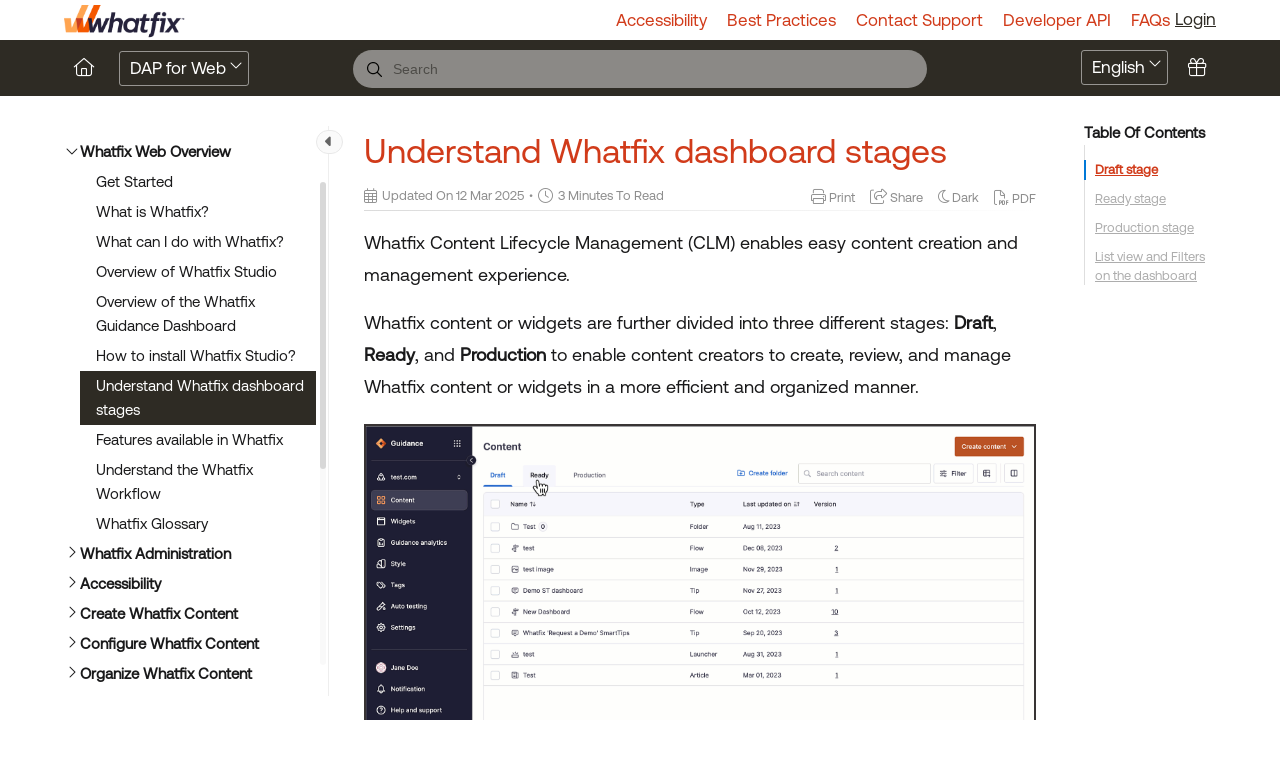

--- FILE ---
content_type: text/html; charset=utf-8
request_url: https://support.whatfix.com/docs/understanding-whatfix-stages
body_size: 27280
content:
<!--
  _____   ____   _____ _    _ __  __ ______ _   _ _______ ____    __   ___  
 |  __ \ / __ \ / ____| |  | |  \/  |  ____| \ | |__   __|___ \  / /  / _ \ 
 | |  | | |  | | |    | |  | | \  / | |__  |  \| |  | |    __) |/ /_ | | | |
 | |  | | |  | | |    | |  | | |\/| |  __| | . ` |  | |   |__ <| '_ \| | | |
 | |__| | |__| | |____| |__| | |  | | |____| |\  |  | |   ___) | (_) | |_| |
 |_____/ \____/ \_____|\____/|_|  |_|______|_| \_|  |_|  |____/ \___/ \___/ 
                                                                            
 This site is powered by Document360 (https://www.document360.com), a self-service knowledge base platform.
--><!DOCTYPE html><html lang=en><head><!-- Primary Meta Tags --><meta name=title content="What's new in Whatfix CLM"><meta name=description><meta http-equiv=X-UA-Compatible content="IE=edge"><!-- Open Graph / Facebook --><meta property=og:type content=article><meta property=og:url><meta property=og:title content="What's new in Whatfix CLM"><meta property=og:description><meta property=og:image><!-- Twitter --><meta property=twitter:card content=summary_large_image><meta property=twitter:url><meta property=twitter:description><meta property=twitter:image><meta name=viewport content="width=device-width,initial-scale=1"><meta name=HandheldFriendly content=True><meta name=keywords content=""><link rel=canonical href=https://support.whatfix.com/docs/understanding-whatfix-stages><meta name=twitter:url content=https://support.whatfix.com/docs/understanding-whatfix-stages><meta charset=utf-8><title>What&#x27;s new in Whatfix CLM</title><meta name=twitter:title content="What's new in Whatfix CLM"><meta http-equiv=Content-Security-Policy content="script-src https://www.googletagmanager.com 
https://*.hotjar.com 
https://script.hotjar.com/modules.e4b2dc39f985f11fb1e4.js
https://cdn.whatfix.com/prod/f525b6e0-3da1-11ea-8b80-04013d24cf02/embed/embed.nocache.js
https://cdn.whatfix.com/prod/f525b6e0-3da1-11ea-8b80-04013d24cf02/configuration_cb.js
https://tag.demandbase.com
https://cdn.whatfix.com/
https://whatfix.com
https://player.vimeo.com/
https://pi.pardot.com/
https://go.whatfix.com/ 'self' 'unsafe-eval' 'unsafe-inline' https://www.google.com/recaptcha/ https://www.gstatic.com/recaptcha/ https://kit.fontawesome.com https://kit-pro.fontawesome.com https://cdn.jsdelivr.net https://cdnjs.cloudflare.com https://code.jquery.com https://kendo.cdn.telerik.com https://challenges.cloudflare.com https://fast.wistia.com *.floik.com *.signoff.ai https://signoff.ai/exe/ https://floik.com/exe/ https://cdn.document360.io/ *.realmofdev.com https://realmofdev.com https://challenges.cloudflare.com/turnstile/ https://www.google-analytics.com; style-src https://support.whatfix.com
https://cdn.document360.io
https://player.vimeo.com/
https://maxcdn.bootstrapcdn.com/font-awesome/4.5.0/css/font-awesome.min.css 
https://collab.whatfix.com/
https://script.hotjar.com/
https://static.hotjar.com/
https://pi.pardot.com/ 'self' 'unsafe-inline' https://fonts.googleapis.com https://kit-pro.fontawesome.com https://kit.fontawesome.com https://cdn.jsdelivr.net https://pro.fontawesome.com https://kendo.cdn.telerik.com https://challenges.cloudflare.com https://fast.wistia.com *.floik.com *.signoff.ai https://signoff.ai/exe/ https://floik.com/exe/ *.realmofdev.com https://realmofdev.com https://cdn.document360.io/ ; frame-src 
https://td.doubleclick.net/
https://s.company-target.com
https://cdn.whatfix.com/ 
https://whatfix.com
https://www.googletagmanager.com 
https://player.vimeo.com/
https://static.hotjar.com/
https://script.hotjar.com/
https://pi.pardot.com/ 'self' https://www.google.com/recaptcha/ https://cdn.document360.io/ https://challenges.cloudflare.com ;worker-src 'self' blob:; "><link rel=icon href="https://cdn.document360.io/a268766e-d74d-4619-9613-e2472f809ffb/Images/Documentation/favicon-32x32.png?sv=2022-11-02&amp;spr=https&amp;st=2026-01-26T20%3A54%3A05Z&amp;se=2026-01-26T21%3A04%3A05Z&amp;sr=c&amp;sp=r&amp;sig=esYkvmSBg6LIJFvjFyniDUgwBEbXtf%2BtMtxzJnA0ZB4%3D" type=image/x-icon><link href=https://cdn.document360.io/static/css/brands.min.css rel=preload as=style><link href=https://cdn.document360.io/static/css/duotone.min.css rel=preload as=style><link href=https://cdn.document360.io/static/css/fontawesome.min.css rel=preload as=style><link href=https://cdn.document360.io/static/css/light.min.css rel=preload as=style><link href=https://cdn.document360.io/static/css/regular.min.css rel=preload as=style><link href=https://cdn.document360.io/static/css/sharp-light.min.css rel=preload as=style><link href=https://cdn.document360.io/static/css/sharp-regular.min.css rel=preload as=style><link href=https://cdn.document360.io/static/css/sharp-solid.min.css rel=preload as=style><link href=https://cdn.document360.io/static/css/solid.min.css rel=preload as=style><link href=https://cdn.document360.io/static/css/thin.min.css rel=preload as=style><link href=https://cdn.document360.io/static/css/v4-font-face.min.css rel=preload as=style><link href=https://cdn.document360.io/static/css/v4-shims.min.css rel=preload as=style><link href=https://cdn.document360.io/static/css/v5-font-face.min.css rel=preload as=style><link href=https://cdn.document360.io/static/css/brands.min.css rel=stylesheet><link href=https://cdn.document360.io/static/css/duotone.min.css rel=stylesheet><link href=https://cdn.document360.io/static/css/fontawesome.min.css rel=stylesheet><link href=https://cdn.document360.io/static/css/light.min.css rel=stylesheet><link href=https://cdn.document360.io/static/css/regular.min.css rel=stylesheet><link href=https://cdn.document360.io/static/css/sharp-light.min.css rel=stylesheet><link href=https://cdn.document360.io/static/css/sharp-regular.min.css rel=stylesheet><link href=https://cdn.document360.io/static/css/sharp-solid.min.css rel=stylesheet><link href=https://cdn.document360.io/static/css/solid.min.css rel=stylesheet><link href=https://cdn.document360.io/static/css/thin.min.css rel=stylesheet><link href=https://cdn.document360.io/static/css/v4-font-face.min.css rel=stylesheet><link href=https://cdn.document360.io/static/css/v4-shims.min.css rel=stylesheet><link href=https://cdn.document360.io/static/css/v5-font-face.min.css rel=stylesheet><link href=https://cdn.document360.io/static/css/custom-icons.min.css rel=stylesheet><link rel=preconnect href=https://fonts.googleapis.com crossorigin><link rel=preconnect href=https://fonts.gstatic.com crossorigin><link rel=stylesheet href="https://fonts.googleapis.com/css2?family=Montserrat:wght@400;600;700&amp;family=Nunito:wght@300;400;500;600;700&amp;family=Open+Sans:wght@400;600;700&amp;family=Red+Hat+Display:wght@700;900&amp;family=Roboto:wght@400;500;700&amp;family=Calibri:wght@300;400;500;600;700;900&amp;display=swap" crossorigin referrerpolicy=no-referrer><link rel=stylesheet href=https://cdn.document360.io/static/css/prism-lightbox.ca5133140ca6391c9712.css.gz><link href=https://cdn.document360.io/static/css/print.c214dc186da0e6fcc942.css.gz media=print rel=stylesheet><link rel=stylesheet href=https://cdn.jsdelivr.net/npm/instantsearch.js@2.3/dist/instantsearch.min.css><link rel=preload as=style href=https://cdn.document360.io/static/css/centerTheme.446eb236cf8d8b92d072.css.gz><link rel=stylesheet href=https://cdn.document360.io/static/css/centerTheme.446eb236cf8d8b92d072.css.gz><style>a{color:#2e2b24}a:hover{color:#f04f50}.main_content_block .default a{color:#d13b15}.main_content_block .default a:hover{color:#c02b05}.main_content_block .default a:visited{color:#0a149f}.main_content_block .default a:visited:hover{color:#c02b05;}.contributor-article-details ul li a{color:#d13b15}.contributor-article-details ul li a:hover{color:#c02b05}.contributor-article-details ul li a:visited{color:#0a149f}.contributor-article-details ul li a:visited:hover{color:#c02b05}.content_block .content_container .content_block_text a{color:#d13b15}.content_block .content_container .content_block_text a:hover{color:#c02b05}.content_block .content_container .content_block_text a:visited{color:#0a149f}.content_block .content_container .content_block_text a:visited:hover{color:#c02b05}.stickytop .sticky-details .share-details .share-buttons .jssocials-share a{color:#2e2b24}header .header_top .user-dropdown-content .user-detail .user-logout a,.slicknav_menu .slicknav_nav .header_top_nav_options .user-dropdown .user-dropdown-content .user-detail .user-dropdown-link-logout .user-logout a{background:#2e2b24;border-color:#2e2b24}header .header_top .user-dropdown-content .user-detail .user-logout a:hover{background:#f04f50;border-color:#f04f50}.changePasswordFormContainer .cp-inner .btn-primary,.changeEmailFormContainer .cp-inner .btn-primary{display:inline-block;background:#2e2b24}.changePasswordFormContainer .cp-inner .btn-primary:hover,.changeEmailFormContainer .cp-inner .btn-primary:hover{background:#f04f50}header .header_bottom{background:#2e2b24}header .header_bottom .header_bottom_nav ul li a:hover{background:#f04f50}header .header_bottom .header_bottom_nav ul li.versions-selection .version-dropdown ul li a:hover{background:#2e2b24}header .header-dropdown-selection .header-dropdown ul li a:hover{background:#2e2b24}footer .footer_social ul li a{background:#2e2b24}footer .footer_social ul li a:hover{background:#f04f50}.help_box .btn_primary{background:#2e2b24}.help_box .btn_primary:hover{background:#f04f50}.left_sidebar .left_sidebar_nav ul li a.active{background:#2e2b24}.landing_top .search-sec .search-icon-btn{color:#2e2b24}.contributor-hero-section{background:#2e2b24}.contributor-article-pagination ul li.active{background:#2e2b24}.progress-container .progress-bar{background:#2e2b24}.progress-container .progress-bar .progress-shadow{box-shadow:#2e2b24 0 0 10px}.search-results-container #hits .ais-Hits-list li .header_search_Results div{color:#2e2b24}.search-results-container #pagination .ais-Pagination-list li.ais-Pagination-item--selected a{background:#2e2b24}.contributor-top-head .top-header-l .versions-selection .version-dropdown ul li a:hover{background:#2e2b24}.left-sidebar-toggle .left-arrow:hover{color:#ffffff;background:#2e2b24 !important;border-color:#2e2b24 !important}.left-sidebar-toggle .right-arrow:hover{color:#ffffff;background:#2e2b24 !important;border-color:#2e2b24 !important}.left-sidebar-toggle:hover+.left_sidebar .left_sidebar_nav:after,.left-sidebar-toggle:hover+.left_sidebar .left_sidebar_nav:after{background:#2e2b24}#doc_feedback_collect .actions .btn.btn-primary{background:#2e2b24}.content_block .content_container .content_block_head .category-contributor-info .contributor-images .other-count{background-color:#2e2b24}.content_block .content_container .content_block_text .category-index-view .category-index-item .index-article-contributors .index-article-contributor-images .index-article-other-count{background-color:#2e2b24}.back-to-top{background-color:#2e2b24}div[data-snippet] .remove-callout,.code-language{display:none}.default .landing_widget .widget_block .widget_links li a{color:#d13b15}.default .landing_widget .widget_block .widget_links li a:hover{color:#c02b05}.default .landing_widget .widget_block .widget_links li a:visited{color:#0a149f}.default .landing_widget .widget_block .widget_links li a:visited:hover{color:#c02b05}.no-data .btn.btn-primary,.apidocs-no-data .btn.btn-primary{background-color:#2e2b24}body,.btn{font-family:Helvetica}h1,h2,h3,h4,h5,h6{font-family:Helvetica}.contributor-top-head .top-header-l .title-text,.contributor-row .contributor-description .contributor-name,.stickytop .sticky-details .article-top-head .article-title,.content_block .content_container .content_block_text .category-index-view .category-index-item .category-index-title h2,.landing_top h1,.landing-category-section .category-title,.learn .support-center-section .support-center-title,.innovate .landing-category-section .category-title,.learn .landing-category-section .category-title{font-family:Helvetica}.contact-feedback-hero-section{background-color:#2e2b24}#contactus_feedback_collect_search .actions .btn.btn-primary{background:#2e2b24}.contactSearchButton{background:#2e2b24}.contact-feedback-container .contact-search-fedback .contact-search-fedback-actions .contact-search-fedback-r .btn.btn-primary{background-color:#2e2b24;border-color:#2e2b24}.generate_pdf_spinner{border:1px solid #2e2b24;border-right:0;border-top:0;border-color:#2e2b24 !important}.generate_summary_spinner{border:1px solid #2e2b24;border-right:0;border-top:0;border-color:#2e2b24 !important}.article-badge,.article-badge:hover{color:#2e2b24 !important;background:transparent !important;transition:all 0.2s ease-in-out}.apidocs-article-badge,.apidocs-article-badge{color:#2e2b24 !important;background:transparent !important;transition:all 0.2s ease-in-out}#pagination-demo li span{color:#2e2b24}#pagination-demo li.active span{background:#2e2b24}#pagination-demo li:first-child.active span,#pagination-demo li:last-child.active span{color:#2e2b24}body.dark_theme .previous-nav:hover,.previous-nav:hover{border-color:#2e2b24}body.dark_theme .previous-nav:hover .flex-col .previous-nav-link,.previous-nav:hover .flex-col .previous-nav-link{color:#2e2b24}body.dark_theme .next-nav:hover,.next-nav:hover{border-color:#2e2b24}body.dark_theme .next-nav:hover .flex-col .next-nav-link,.next-nav:hover .flex-col .next-nav-link{color:#2e2b24}.edit-profile .profile-container .col-full .user-image .fa-pencil{border:1px solid #2e2b24;color:#2e2b24}.edit-profile .profile-container .col-full .user-image .fa-pencil:hover{color:#fff;background-color:#2e2b24;transition:all 0.2s ease-in-out}.version-as-menu li a.active,#version-drop-down:hover,.version-drop-down-menu .version-as-menu li a:hover{background:#f04f50}header .header_bottom .header_bottom_nav.javascriptDisabled ul .version-as .version-as-menu{overflow:auto;scrollbar-color:#efefef transparent}header .header_bottom .header_bottom_nav.javascriptDisabled ul .version-as .version-as-menu::-webkit-scrollbar{background:#2e2b24;height:7px}header .header_bottom .header_bottom_nav.javascriptDisabled ul .version-as .version-as-menu::-webkit-scrollbar-thumb{background-color:#ccc;border-radius:10px}header .header_bottom .header_bottom_nav .v-menu-dropdown .version-as-menu li a:hover{background-color:#2e2b24}.version-as.v-menu-dropdown .version-as-menu li a.active{background-color:#2e2b24}header .header_bottom .header_bottom_nav ul li.versions-selection .version-dropdown ul li a.active{background-color:#2e2b24;color:#fff}.search-footer-bottom .popup-footer .action-buttons .btn-action{background-color:#2e2b24}.k-checkbox-wrapper .k-checkbox:checked:focus{box-shadow:0 0 3px 0 #2e2b24;border-color:#2e2b24}.k-checkbox-wrapper .k-checkbox:checked{color:#2e2b24}.k-checkbox-wrapper .k-checkbox:focus{box-shadow:none;border-color:#2e2b24}.popup-custom-checkbox .custom-control-input:checked+.custom-control-label:before{border-color:#2e2b24;background:#2e2b24}.updatedon-container .k-widget.k-button-group .k-button-solid-base{border-color:#2e2b24;color:#2e2b24;background-color:#fff}.updatedon-container .k-widget.k-button-group .k-button-solid-base.k-active,.updatedon-container .k-widget.k-button-group .k-button-solid-base.k-selected,.updatedon-container .k-widget.k-button-group .k-button-solid-base:active{border-color:#2e2b24;color:#fff;background-color:#2e2b24;box-shadow:none}.specific-date-btn .btn{color:#2e2b24}.k-animation-container .k-calendar-range td.k-range-end,.k-animation-container .k-calendar-range td.k-range-mid,.k-animation-container .k-calendar-range td.k-range-start{background-image:linear-gradient(transparent 1px,#2e2b2430 1px,#2e2b2430 calc(100% - 1px),transparent calc(100% - 1px))}.k-animation-container .k-calendar-range td.k-state-selected .k-link{border-color:#2e2b24;color:#fff;background-color:#2e2b24}.k-animation-container .k-calendar .k-today .k-link{color:#2e2b24;box-shadow:inset 0 0 0 1px #2e2b24}.k-animation-container .k-calendar-range .k-footer .k-nav-today{color:#2e2b24}.k-animation-container .k-calendar-td.k-state-selected.k-state-hover .k-link{background-color:#2e2b24 !important}.k-animation-container .k-calendar-td.k-range-mid.k-state-hover .k-link{background-color:#2e2b2450 !important}.k-animation-container .k-calendar .k-calendar-header .k-nav-today:focus,.k-animation-container .k-calendar .k-calendar-header .k-nav-today:hover,.k-animation-container .k-calendar .k-footer .k-nav-today:focus,.k-animation-container .k-calendar .k-footer .k-nav-today:hover{color:#f04f50}.k-treeview-item .k-checkbox-wrapper .k-checkbox:checked{background:#2e2b24;border-color:#2e2b24}.k-treeview-item .k-checkbox-wrapper .k-checkbox.k-state-indeterminate,.k-treeview-item .k-checkbox-wrapper .k-checkbox:indeterminate{color:#2e2b24}.filter-search-popup .filter-input-box::placeholder{font-family:Helvetica}.k-animation-container .k-checkbox.k-state-indeterminate::before,#category-treeview .k-checkbox:indeterminate::before{background-color:#2e2b24}#article-hits .ais-Hits .ais-Hits-list .ais-Hits-item .header_search_Results a div,#attachment-hits .ais-Hits .ais-Hits-list .ais-Hits-item .header_search_Results a div,#apidocs-article-hits .ais-Hits .ais-Hits-list .ais-Hits-item .header_search_Results a div,{color:#d13b15}#article-hits .ais-Hits .ais-Hits-list .ais-Hits-item .header_search_Results a:hover div,#attachment-hits .ais-Hits .ais-Hits-list .ais-Hits-item .header_search_Results a:hover div,#apidocs-article-hits .ais-Hits .ais-Hits-list .ais-Hits-item .header_search_Results a:hover div,{color:#c02b05}#article-hits .ais-Hits .ais-Hits-list .ais-Hits-item .header_search_Results a:visited div,#attachment-hits .ais-Hits .ais-Hits-list .ais-Hits-item .header_search_Results a:visited div,#apidocs-article-hits .ais-Hits .ais-Hits-list .ais-Hits-item .header_search_Results a:visited div,{color:#0a149f}#article-hits .ais-Hits .ais-Hits-list .ais-Hits-item .header_search_Results a:visited:hover div,#attachment-hits .ais-Hits .ais-Hits-list .ais-Hits-item .header_search_Results a:visited:hover div,#apidocs-article-hits .ais-Hits .ais-Hits-list .ais-Hits-item .header_search_Results a:visited:hover div,{color:#c02b05}.try-it-section-expand-container:hover,.tryit-footer .try-it-btn,.try-it-parameters-section .try-it-parameter-container-input input[type="file"]::file-selector-button{background-color:#2e2b24 !important}.try-it-parameters-section .try-it-parameter-container-input input[type="file"]::file-selector-button:hover,.tryit-footer .try-it-btn:hover{background:#c02b05 !important}.try-it-section .sec-try-it .try-it-component .try-it-authentication .oauth-container .oauth-footer .auth-btn{background-color:#2e2b24}.try-it-section .sec-try-it .try-it-component .try-it-authentication .oauth-container .oauth-footer .auth-btn:hover{background-color:#c02b05}</style><style>.learn .landing_top .search-sec .ais-SearchBox-submit{background:#2e2b24}.engage .landing_widget .widget_block .widget_links li a,.learn .landing_widget .widget_block .widget_links li a,.innovate .landing_widget .widget_block .widget_links li a{color:#2e2b24}.engage .landing_widget .widget_block .widget_links li a:hover,.learn .landing_widget .widget_block .widget_links li a:hover,.innovate .landing_widget .widget_block .widget_links li a:hover{color:#f04f50}.learn .support-center-section .contact-us-section .contact-us-action a{background-color:#2e2b24;border:1px solid transparent}.learn .support-center-section .contact-us-section .contact-us-action a:hover{background-color:transparent;border:1px solid #2e2b24;color:#2e2b24}.engage .contact-us-section .contact-us-l .contact-us-icon,.engage .contact-us-section .contact-us-r .contact-us-icon{color:#2e2b24}.engage .landing_top a.header-link,.innovate .landing_top a.header-link,.learn .landing_top a.header-link{background:#2e2b24;border:#2e2b24 2px solid}.engage .landing_top a.header-link:hover,.innovate .landing_top a.header-link:hover,.learn .landing_top a.header-link:hover{color:#2e2b24;border:#2e2b24 2px solid;background:#fff}.engage .landing_widget .widget_block .widget_links li:hover::before{background-color:#2e2b24}</style><style>#contributor-btn{display:none}#updatedon-btn{display:none}#tags-btn{display:none}@font-face{font-family:Aeonik-Regular;font-style:normal;font-weight:400;font-display:fallback;src:url("https://website.whatfix.com/wp-content/themes/whatfix-site/assets/fonts/Aeonik-Regular.woff2") format("woff2"),url("https://website.whatfix.com/wp-content/themes/whatfix-site/assets/fonts/Aeonik-Regular.woff2") format("woff")}@font-face{font-family:Aeonik-Medium;font-style:normal;font-weight:400;font-display:fallback;src:url("https://website.whatfix.com/wp-content/themes/whatfix-site/assets/fonts/Aeonik-Medium.woff2") format("woff2"),url("https://website.whatfix.com/wp-content/themes/whatfix-site/assets/fonts/Aeonik-Medium.woff2") format("woff")}body{font-family:'Aeonik-Regular',sans-serif !important;font-weight:400;font-size:17px;--title-scale:1}.left_sidebar .left_sidebar_nav ul li a .article-title{word-wrap:break-word;flex:1;flex:1 1 70%;overflow:auto;word-break:break-word;font-size:15px}.content_block .content_container .content_block_text p{word-wrap:break-word;display:block;font-size:18px;line-height:1.8em;word-break:break-word}.article-vote-container .actions .btn.yes i{background-color:#5ebf83;color:white}.article-vote-container .actions .btn.no i{background-color:#e67367;color:white}.article-vote-container .actions .btn.yes{color:#5ebf83}.article-vote-container .actions .btn.no{color:#e67367}*{letter-spacing:0 !important}h3{font-family:'Aeonik-Regular',sans-serif !important}.landing-category-section .col-block p{color:black}.landing-category-section .col-block .category-icon.doc360column-target{background-image:url("https://cdn.document360.io/a268766e-d74d-4619-9613-e2472f809ffb/Images/Documentation/gettingStrdicon.png?sv=2022-11-02&spr=https&st=2026-01-26T20%3A54%3A05Z&se=2026-01-26T21%3A04%3A05Z&sr=c&sp=r&sig=esYkvmSBg6LIJFvjFyniDUgwBEbXtf%2BtMtxzJnA0ZB4%3D");width:100px;height:70px;background-size:70px;background-repeat:no-repeat;background-position-x:center}.landing-category-section .col-block .category-icon.doc360column-guarantee{background-image:url("https://cdn.document360.io/a268766e-d74d-4619-9613-e2472f809ffb/Images/Documentation/Accessibility.png?sv=2022-11-02&spr=https&st=2026-01-26T20%3A54%3A05Z&se=2026-01-26T21%3A04%3A05Z&sr=c&sp=r&sig=esYkvmSBg6LIJFvjFyniDUgwBEbXtf%2BtMtxzJnA0ZB4%3D");width:90px;height:70px;background-size:100px;background-repeat:no-repeat;background-position-x:center}.doc360column-guarantee:before{content:none !important}.landing-category-section .col-block .category-icon.doc360column-approval{background-image:url("https://cdn.document360.io/a268766e-d74d-4619-9613-e2472f809ffb/Images/Documentation/user%20action.png?sv=2022-11-02&spr=https&st=2026-01-26T20%3A54%3A05Z&se=2026-01-26T21%3A04%3A05Z&sr=c&sp=r&sig=esYkvmSBg6LIJFvjFyniDUgwBEbXtf%2BtMtxzJnA0ZB4%3D");width:60px;height:70px;background-size:96px;background-repeat:no-repeat;background-position-x:center}.doc360column-approval:before{content:none !important}.landing-category-section .col-block .category-l img{width:65px !important;height:70px !important}header .header_top .header_top_nav ul li a{color:#D13B1A;font-weight:400;text-decoration:none}.landing-category-section .col-block .category-icon.doc360column-telemarketer{background-image:url("https://cdn.document360.io/a268766e-d74d-4619-9613-e2472f809ffb/Images/Documentation/FAQicon.png?sv=2022-11-02&spr=https&st=2026-01-26T20%3A54%3A05Z&se=2026-01-26T21%3A04%3A05Z&sr=c&sp=r&sig=esYkvmSBg6LIJFvjFyniDUgwBEbXtf%2BtMtxzJnA0ZB4%3D");width:100px;height:70px;background-size:70px;background-repeat:no-repeat;background-position-x:center}.landing-category-section .col-block .category-icon.doc360column-check-list{background-image:url("https://cdn.document360.io/a268766e-d74d-4619-9613-e2472f809ffb/Images/Documentation/release_icon.png?sv=2022-11-02&spr=https&st=2026-01-26T20%3A54%3A05Z&se=2026-01-26T21%3A04%3A05Z&sr=c&sp=r&sig=esYkvmSBg6LIJFvjFyniDUgwBEbXtf%2BtMtxzJnA0ZB4%3D");width:100px;height:70px;background-size:70px;background-repeat:no-repeat;background-position-x:center}.landing-category-section .col-block .category-icon.doc360column-skills{background-image:url("https://cdn.document360.io/a268766e-d74d-4619-9613-e2472f809ffb/Images/Documentation/adminicon.png?sv=2022-11-02&spr=https&st=2026-01-26T20%3A54%3A05Z&se=2026-01-26T21%3A04%3A05Z&sr=c&sp=r&sig=esYkvmSBg6LIJFvjFyniDUgwBEbXtf%2BtMtxzJnA0ZB4%3D");width:100px;height:70px;background-size:70px;background-repeat:no-repeat;background-position-x:center}.landing-category-section .col-block .category-icon.doc360column-resume{background-image:url("https://cdn.document360.io/a268766e-d74d-4619-9613-e2472f809ffb/Images/Documentation/Create_icon.png?sv=2022-11-02&spr=https&st=2026-01-26T20%3A54%3A05Z&se=2026-01-26T21%3A04%3A05Z&sr=c&sp=r&sig=esYkvmSBg6LIJFvjFyniDUgwBEbXtf%2BtMtxzJnA0ZB4%3D");width:100px;height:70px;background-size:70px;background-repeat:no-repeat;background-position-x:center}.landing-category-section .col-block .category-icon.doc360column-profiles{background-image:url("https://cdn.document360.io/a268766e-d74d-4619-9613-e2472f809ffb/Images/Documentation/Organizeicon.png?sv=2022-11-02&spr=https&st=2026-01-26T20%3A54%3A05Z&se=2026-01-26T21%3A04%3A05Z&sr=c&sp=r&sig=esYkvmSBg6LIJFvjFyniDUgwBEbXtf%2BtMtxzJnA0ZB4%3D");width:100px;height:70px;background-size:70px;background-repeat:no-repeat;background-position-x:center}.landing-category-section .col-block .category-icon.doc360column-structure{background-image:url("https://cdn.document360.io/a268766e-d74d-4619-9613-e2472f809ffb/Images/Documentation/Publishicon.png?sv=2022-11-02&spr=https&st=2026-01-26T20%3A54%3A05Z&se=2026-01-26T21%3A04%3A05Z&sr=c&sp=r&sig=esYkvmSBg6LIJFvjFyniDUgwBEbXtf%2BtMtxzJnA0ZB4%3D");width:100px;height:70px;background-size:70px;background-repeat:no-repeat;background-position-x:center}.landing-category-section .col-block .category-icon.doc360column-settings{background-image:url("https://cdn.document360.io/a268766e-d74d-4619-9613-e2472f809ffb/Images/Documentation/Thirdicon.png?sv=2022-11-02&spr=https&st=2026-01-26T20%3A54%3A05Z&se=2026-01-26T21%3A04%3A05Z&sr=c&sp=r&sig=esYkvmSBg6LIJFvjFyniDUgwBEbXtf%2BtMtxzJnA0ZB4%3D");width:100px;height:70px;background-size:70px;background-repeat:no-repeat;background-position-x:center}.landing-category-section .col-block .category-icon.doc360column-paper-plane{background-image:url("https://cdn.document360.io/a268766e-d74d-4619-9613-e2472f809ffb/Images/Documentation/API_icon.png?sv=2022-11-02&spr=https&st=2026-01-26T20%3A54%3A05Z&se=2026-01-26T21%3A04%3A05Z&sr=c&sp=r&sig=esYkvmSBg6LIJFvjFyniDUgwBEbXtf%2BtMtxzJnA0ZB4%3D");width:100px;height:70px;background-size:70px;background-repeat:no-repeat;background-position-x:center}.landing-category-section .col-block .category-icon.doc360column-bar-chart{background-image:url("https://cdn.document360.io/a268766e-d74d-4619-9613-e2472f809ffb/Images/Documentation/analytics_icon.png?sv=2022-11-02&spr=https&st=2026-01-26T20%3A54%3A05Z&se=2026-01-26T21%3A04%3A05Z&sr=c&sp=r&sig=esYkvmSBg6LIJFvjFyniDUgwBEbXtf%2BtMtxzJnA0ZB4%3D");width:100px;height:70px;background-size:70px;background-repeat:no-repeat;background-position-x:center}.landing-category-section .col-block .category-icon.doc360column-idea-2{background-image:url("https://cdn.document360.io/a268766e-d74d-4619-9613-e2472f809ffb/Images/Documentation/TSicon.png?sv=2022-11-02&spr=https&st=2026-01-26T20%3A54%3A05Z&se=2026-01-26T21%3A04%3A05Z&sr=c&sp=r&sig=esYkvmSBg6LIJFvjFyniDUgwBEbXtf%2BtMtxzJnA0ZB4%3D");width:100px;height:70px;background-size:70px;background-repeat:no-repeat;background-position-x:center}.landing-category-section .col-block .category-icon.doc360column-application{background-image:url("https://cdn.document360.io/a268766e-d74d-4619-9613-e2472f809ffb/Images/Documentation/contact_supicon.png?sv=2022-11-02&spr=https&st=2026-01-26T20%3A54%3A05Z&se=2026-01-26T21%3A04%3A05Z&sr=c&sp=r&sig=esYkvmSBg6LIJFvjFyniDUgwBEbXtf%2BtMtxzJnA0ZB4%3D");width:100px;height:70px;background-size:70px;background-repeat:no-repeat;background-position-x:center}.landing-category-section .col-block .category-icon.doc360column-target::before{content:""}.landing-category-section .col-block .category-icon.doc360column-telemarketer::before{content:""}.landing-category-section .col-block .category-icon.doc360column-check-list::before{content:""}.landing-category-section .col-block .category-icon.doc360column-skills::before{content:""}.landing-category-section .col-block .category-icon.doc360column-resume::before{content:""}.landing-category-section .col-block .category-icon.doc360column-profiles::before{content:""}.landing-category-section .col-block .category-icon.doc360column-structure::before{content:""}.landing-category-section .col-block .category-icon.doc360column-settings::before{content:""}.landing-category-section .col-block .category-icon.doc360column-paper-plane::before{content:""}.landing-category-section .col-block .category-icon.doc360column-bar-chart::before{content:""}.landing-category-section .col-block .category-icon.doc360column-idea-2::before{content:""}.landing-category-section .col-block .category-icon.doc360column-application::before{content:""}.infoBox,.warningBox,.errorBox{margin-top:0;margin-bottom:10px;padding:0.75rem 1.25rem 0.75rem 2.25rem}.warningBox{background:#fffdf6;border:#ffeaae solid 1px;color:#333}.infoBox{background:#fcfcfc;border:#aab8c6 solid 1px;color:#333}.errorBox{background:#FFF8F7;border:#6CEABA solid 1px;color:#333}.infoBox::before{font:normal normal normal 14px/1 FontAwesome;content:"\f05a";position:absolute;left:14px;top:21px}.warningBox::before{font:normal normal normal 14px/1 FontAwesome;content:"\f071";position:absolute;left:14px;top:21px}.errorBox::before{font:normal normal normal 14px/1 FontAwesome;content:"\f057";position:absolute;left:14px;top:21px;font-size:15px}.warningBox .title{position:relative;height:35px}.warningBox .title::before{content:"Note:";position:absolute;top:0;bottom:0;left:0;right:0;background:#fffdf6;z-index:1}.infoBox .title{position:relative;height:35px}.infoBox .title::before{content:"Info:";position:absolute;top:0;bottom:0;left:0;right:0;background:#fcfcfc;z-index:1}.errorBox .title{position:relative;height:35px}.errorBox .title::before{position:absolute;top:0;bottom:0;left:0;right:0;background:#D9FBEE;z-index:1}.warningBox .blockquote-title{position:relative;height:35px}.warningBox .blockquote-title::before{content:"Note:";position:absolute;top:0;bottom:0;left:24px;right:0;background:none !important;z-index:1}.infoBox .blockquote-title{position:relative;height:35px}.infoBox .blockquote-title::before{content:"Info:";position:absolute;top:0;bottom:0;left:24px;right:0;background:none !important;z-index:1}.errorBox .blockquote-title{position:relative;height:35px}.errorBox .blockquote-title::before{content:"Tip:";position:absolute;top:0;bottom:0;left:24px;right:0;background:none !important;z-index:1}.table-cus-55{width:55%}.attribute-table table{padding-left:60px}.attribute-table img{padding-left:60px}.attribute-table iframe{padding-left:60px}.accordion{margin:0;padding:0}.accordion .accordion-toggle{margin:10px 0 15px 0;width:100%;display:flex;background:rgb(255 255 255 / 7%);border:#eeeeee solid 1px;border-right:none !important;Border-left:none !important;font-weight:600;padding:10px 22px 10px 12px;transition:background 0.3s ease;cursor:pointer;position:relative;align-items:center;height:56px}.accordion .accordion-toggle:after{content:"+";border:solid #7b7b7b;border-width:0;display:inline-block;padding:3px;transform:translateY(-50%);position:absolute;right:10px;top:42%}.accordion .accordion-toggle.collapsed{border-bottom:none;border-top:#eeeeee solid 1px;background:#f9f9f2}.accordion .accordion-toggle.collapsed:after{content:"-"}.accordion .accordion-content{padding:1em;overflow:hidden;display:none;border-bottom:#eeeeee solid 1px;border-right:none;border-left:none;border-top:none;margin:-15px 0 15px 0;background:#f9f9f2}.content_block .content_container .content_block_text img{margin:5px 0 10px 0}.no-border table tr,.no-border table th,.no-border table td{border:none}.empty-th table th:empty{display:none}.borderthick img{border:#383434 solid 2px !important;border-width:thin}.borderthicksvg svg{border:1px solid rgb(208,208,208) !important}table.confluenceTable td.confluenceTd .confluence-embedded-file-wrapper img{max-width:none !important}.content_block_text img{max-width:none !important}.AlignTableLeft table tr,table th,table td{border:1px solid #c1c7d0;padding:2px 10px;word-break:normal;word-wrap:normal}ol .infoBox{margin-top:0;margin-right:60px;margin-bottom:10px;margin-left:0;padding:0.75rem 1.25rem 0.75rem 2.25rem}ul .infoBox{margin-top:0;margin-right:60px;margin-bottom:10px;margin-left:0;padding:0.75rem 1.25rem 0.75rem 2.25rem}ol .warningBox{margin-top:0;margin-right:60px;margin-bottom:10px;margin-left:0 !important;padding:0.75rem 1.25rem 0.75rem 2.25rem}ul .warningBox{margin-top:0;margin-right:60px;margin-bottom:10px;margin-left:0 !important;padding:0.75rem 1.25rem 0.75rem 2.25rem}ol .errorBox{margin-top:0;margin-right:60px;margin-bottom:10px;margin-left:0;padding:0.75rem 1.25rem 0.75rem 2.25rem}ul .errorBox{margin-top:0;margin-right:60px;margin-bottom:10px;margin-left:0;padding:0.75rem 1.25rem 0.75rem 2.25rem}.wiki-content .confluence-embedded-file-wrapper .confluence-embedded-image{padding:10px 0 !important}.confluence-information-macro-note{background:#fffdf6;border-color:#ffeaae}div.code-toolbar>.toolbar .toolbar-item:first-child{Visibility:Hidden;float:left;padding:2px 15px;font-size:.9rem}.content_block_text img{max-width:100% !important}g{cursor:pointer}p{margin:0 0 0.5rem 0;padding:0}.content_block .content_container .content_block_text img{margin:5px 0 0 0}.content_block_text ul{list-style-type:disc !important}.warningBox .content{padding-right:0;padding-left:0}ul{margin:0 0 15px 20px;padding:0 0 0 20px}table tr,table th,table td{border:1px solid #c1c7d0;padding:2px 10px;word-break:normal;word-wrap:normal}.fa-arrow-circle-o-right:before{content:none}.landing-category-section .col-block .more-icon{position:absolute;right:0;bottom:0;background:#bfbdbd;color:#fff;font-size:14px;line-height:14px;padding:3px 5px;border-radius:4px 0 0 0;display:none}.filter_form input{border:1px solid #efefef;width:100%;height:32px;padding:0 15px 0 10px;outline:none;margin:0;background:#fff;font-size:.8rem;line-height:30px;box-shadow:inset 0 1px 2px rgba(0,0,0,0.05);display:none}#backToTop{display:inline-block;background-color:#D13B1A;color:#FFF;text-align:center;position:fixed;bottom:30px;right:30px;opacity:0;font-size:20px;z-index:1000;font-weight:400;padding:5px 15px;border-radius:2px}#backToTop:hover{cursor:pointer;background-color:#333}#backToTop i{padding-right:4px}#backToTop.show{opacity:1;visibility:visible}ul.liImageWidth li{max-width:100% !important}.related-articles-container{padding:0 0 40px 0;margin:05px 0}.warningBox ul{margin:0 0 15px 20px;padding:0 0 0 0}.infoBox ul{margin:0 0 15px 20px;padding:0 0 0 0}.errorBox ul{margin:0 0 15px 20px;padding:0 0 0 0}.borderthicksvg svg{border:none !important}.article-vote-container .txt{float:left;font-size:1.1rem;padding-top:7px}h1{font-family:'Aeonik-Regular',sans-serif !important;font-weight:300 !important;color:#D13B1A !important}.article_action_links ul li.selected a{color:#D13B1A !important;border-left-color:#D13B1A !important}.header_bottom .header_search_box{opacity:0.9 !important;border:1px solid #2d2b24}.header_bottom .header_search_box:hover{opacity:1 !important;border-radius:20px;border:1px solid #D13B1A;box-shadow:0 0 10px #D13B1A}.landing_top h1{color:#000000 !important;font-weight:500 !important}.stickytop .sticky-details .share-details{flex:0 0 325px;display:none}.content_block .content_container .content_block_text ol,.content_block .content_container .content_block_text ul,.content_block .content_container .content_block_text dl{margin-bottom:10px !important;margin-top:0}.related-articles-container{padding:0 0 0 0;margin:05px 0}.article-vote-container{margin:0 0 0 0;padding:25px 0;border-top:none !important;display:flex;align-items:center;justify-content:left !important}.article-vote-container .txt{float:right !important;font-size:1.1rem;padding-top:7px;margin-left:0}.article-vote-container .feedback{float:left;clear:left;font-size:0.8rem;padding-top:7px}@media print{a[href]::after{content:none !important}}body.dark_theme .internal-notes{background:#605b69;color:white !important}.whtfix_fitin{width:100%;overflow:auto}@media only screen and (max-width:767px){.landing_widget .widget_block{width:100%;flex:none;max-width:100%}}body.dark_theme .infoBox .title::before{background:#245d6f}body.dark_theme .warningBox .title::before{background:#6b5c2b}body.dark_theme .errorBox .title::before{background:#58272a}@media only screen and (max-width:767px){.left-sidebar-header::before{clear:both;content:"";display:table}.left-sidebar-header::after{clear:both;content:"";display:table}body.dark_theme .left_sidebar{background-color:#1b1b1b}}body.dark_theme .content_block .content_container .content_container_text_sec .content_container_text_sec_in a:link{color:#adadfd !important}body.dark_theme .content_block .content_container .content_container_text_sec .content_container_text_sec_in a:hover{color:#EA5834 !important}.back-to-top{display:none !important}.landing_2col .col2_block{margin:0 -5% !important}.landing_2col .col2_block img{padding-left:300px}table{display:table !important}.content_block .content_container .content_container_text_sec .content_container_text_sec_in a:link{color:#0000b3 !important}.content_block .content_container .content_container_text_sec .content_container_text_sec_in a:visited{color:#FFA450 !important}.content_block .content_container .content_container_text_sec .content_container_text_sec_in a:hover{color:#EA5834 !important}.landing_3col .col3_block .column-img{height:60px !important;width:60px !important}.page-404-seaction img{display:none}.page-404-seaction{background-image:url("https://cdn.document360.io/a268766e-d74d-4619-9613-e2472f809ffb/Images/Documentation/404.png?sv=2022-11-02&spr=https&st=2026-01-26T20%3A54%3A05Z&se=2026-01-26T21%3A04%3A05Z&sr=c&sp=r&sig=esYkvmSBg6LIJFvjFyniDUgwBEbXtf%2BtMtxzJnA0ZB4%3D");height:250px;background-size:cover;background-repeat:no-repeat}.buttoncontact{background-color:#a4a5b7;border:none;color:white;padding:16px 16px;text-align:center;text-decoration:none;display:inline-block;font-size:16px;margin:4px 2px;cursor:pointer;transform:translateY(500%)}table th{cursor:pointer}table .th-sort-asc{content:"\25b4"}table .th-sort-asc::after{content:"\25b4" !important}table .th-sort-desc::after{content:"\25be" !important}table.table-sortable th:first-child::after{content:"\25be";margin-left:5px}table .th-sort-desc::after{margin-left:5px}.landing_widget .widget_block .widget_links li:before{content:" " !important}body.dark_theme .header_top_nav_options .user-logout a:hover{color:#c3c3c3 !important}body.dark_theme .header_top_nav_options .user-logout a{color:#c3c3c3 !important;text-decoration:none}.landing-category-section{padding:20px 0 20px !important}header .header_top{padding:0 !important}.landing-category-section .col-block{padding:2px 2px 2px 2px !important}.landing_top{padding:10px 0 55px 0 !Important}.mytabs{display:flex;flex-wrap:wrap;max-width:800px;margin:10px auto;padding:0}.mytabs input[type="radio"]{display:none}.mytabs label{padding:24.5px;padding-top:10px;padding-bottom:10px;border:2px solid #eaeaea;font-weight:bold;cursor:pointer;float:left;margin-right:10px;border-top-right-radius:10px;border-top-left-radius:10px}.mytabs label:hover{background-color:#AAA}.mytabs .tab{width:100%;padding:20px;background-color:#fff;order:1;display:none}.mytabs input[type='radio']:checked+label+.tab{display:block;border:2px solid #eaeaea}.mytabs input[type='radio']:checked+label{background-color:#AAA}.txtblock{background-color:#E1EEFA;padding:3px;font-family:'Courier New'}.tipBox{border-radius:8px;margin-top:0;margin-right:60px;margin-bottom:10px;padding:0.75rem 1.25rem 0.75rem 2.25rem;border-color:#F58857;background-color:#FEE2D6;border-left:6px solid #F58857;position:relative}.tipBox::before{content:'\f03d';color:#F58857;font-size:28px;font-weight:400;position:absolute;top:25px;bottom:10px;left:15px;vertical-align:middle;font-family:Inter}.tipBox .content{padding-top:10px !important;padding-left:25px !important;padding-bottom:10px !important}table.tb,.tb tr,.tb th,.tb td{border:10px !important;border-collapse:initial}.header_logo a{padding-right:30px}//align images when there is no list .content_block .content_container .content_block_text .test p{max-width:100%;padding-left:15px}//center align Whatfix logo and search bar header .header_bottom .header_bottom_nav ul li{padding-bottom:7px;!important}header .header_top .header_logo{padding-top:3px}header .header_bottom .header_search{padding:28px !important}header .header_bottom .header_bottom_nav ul li.versions-selection{bottom:2px !important}body .errorBox{color:#000000 !important;background-color:#F1FEF9 !important}.req_demo_button{display:inline-block;text-decoration:none;width:300px;text-align:center;font-size:24px;font-weight:600;padding:30px 0;background:#D13B1A;color:white !important;cursor:pointer;border:0 solid rgba(0,188,212,0.5);border-radius:4px;box-shadow:0 1px 3px 0 rgba(63,125,132,0.1),0 1px 2px 0 rgba(63,125,132,0.06)}.req_demo_button:hover{background-color:#333;color:#ffffff !important}.req_demo_button:visited{color:#ffffff !important}.tableFixHead{width:auto;table-layout:fixed;border-collapse:collapse}.tableFixHead tbody{display:block;width:100%;overflow:auto;height:1000px}.tableFixHead thead tr{display:block;height:auto}.tableFixHead th,.tableFixHead td{padding:5px 10px;width:200px}.tableFixHead th{background:#ABDD93}.tab{overflow:hidden;border:1px solid #ccc;background-color:#f1f1f1}.tab button{background-color:inherit;float:left;border:none;outline:none;cursor:pointer;padding:14px 16px;transition:0.3s}.tab button:hover{background-color:#ddd}.tab button.active{background-color:#ccc}.tabcontent{display:none;padding:6px 12px;border:1px solid #ccc;border-top:none}table{border-collapse:collapse;width:100%}th{background:#A9A9A9 !important;color:white;font-weight:600}th,td{text-align:left;padding:8px}tr:nth-child(even){background-color:#f5f5f5}body.dark_theme table th,td,tr{background-color:#f5f5f5;color:#35324A}// removes advanced options in advanced search header .header_top{display:none}.footer-theme-b{display:none}.landing_top{margin-bottom:8px}.landing_top .search-sec input[type=search]{-webkit-appearance:none;background:#fff;border:1px solid #fff;border-radius:4px;display:block;font-size:.9375rem;height:52px;outline:none;padding:0 30px 0 40px;width:100%;top:0}.landing_top .search-sec .ais-SearchBox-submit{background:transparent;border:none;left:15px;line-height:0;outline:none;padding:0;position:absolute;top:16px;z-index:1001}.home-text02{color:#36314c;font-size:200%;text-align:center}google-site-verification:google31f161af6cffd5a1.html table .th-sort-asc::after,.section-container{width:65%;margin:0 auto}@media screen and (max-width:1600px){.section-container{width:85%}}@media screen and (max-width:912px){.section-container{width:90%}}.section-row{display:flex;justify-content:space-between;flex-wrap:wrap}@media screen and (max-width:600px){.section-row{flex-direction:column}}.section-row .col-1{width:calc(100% - 30px)}.section-row .col-2{width:calc(50% - 30px);margin:0 30px 30px 0}@media screen and (max-width:600px){.section-row .col-1,.section-row .col-2{width:100%}}.callout-section{margin:30px 0;display:flex;justify-content:center}.callout-section .col{padding:20px;border-color:#25223B;border-style:solid;border-radius:10px}.callout-section .links-block{display:flex;align-items:flex-start;justify-content:center}@media screen and (max-width:600px){.callout-section .links-block{flex-direction:column;align-items:center}}.callout-section .link-card{text-align:center;margin:0 20px}@media screen and (max-width:600px){.callout-section .link-card:not(:last-child){margin:0 0 30px}}.callout-section .link-card img{width:62px;height:62px}.callout-section .link-card img:hover{transform:scale(1.2)}.callout-section .link-card a{font-size:16px;font-weight:700;color:#36314C;line-height:26px;text-decoration:none;display:block;transition:all .2s}.callout-section .link-card a:hover,.callout-section .link-card a:hover:visited{color:#36314C}.callout-section .link-card a:visited{color:#36314C}.description-block{text-align:center;margin-top:30px}.description-block h4{font-size:24px;color:#36314C;margin:0 0 20px}@media screen and (max-width:600px){.description-block h4{font-size:22px}}.description-block p{font-size:16px}.callout-section .section-row:nth-child(2) .section-row{align-items:center}@media screen and (max-width:1024px){.callout-section .section-row:nth-child(2) .section-row{flex-direction:column}.callout-section .section-row:nth-child(2) .col-2{width:100%}.callout-section .section-row:nth-child(2) .col-2:first-child{margin-bottom:0}}.callout-section .section-row:nth-child(2) .section-row .description-block{text-align:left}@media screen and (max-width:1024px){.callout-section .section-row:nth-child(2) .section-row .description-block{text-align:center}}.callout-section .section-row:nth-child(2) .col{padding-bottom:0}//removes line from indented text .content_block .content_container .content_block_text blockquote{border-left:none !important}.infoBox,.warningBox,.errorBox{margin-left:25px !important;margin-right:50px !important}#searchInput{margin-bottom:10px;padding:5px;width:100%;border-width:2px;border-color:#000000}.content_block .content_container .content_block_text{font-size:18px !important}.article-vote-container .actions .btn.yes{margin-right:5px}.article-vote-container .actions .btn.no{margin-right:5px}.linkButton a{text-decoration:none !important}.internal-notes .content{font-size:18px !important}.internal-notes .title{font-size:18px !important}.content_block .content_container .content_block_text .category-index-view .category-index-item .index-article-snippet{display:none !important}.content_block .content_container .content_block_text .category-index-view .category-index-item .index-article-contributors{display:none !important}.content_block .content_container .content_block_text .category-index-view .category-index-item{padding:0;margin:0;border-style:none}ol>li>.infoBox{margin-left:-28px !important}ol>li>.warningBox{margin-left:-28px !important}.details-wrapper details{border-right:none !important;border-left:none !important;border-radius:0 !important;border-color:#eeeeee !important}.details-wrapper details:not([open]) summary{background:white !important}.details-wrapper details[open] summary{background:#f9f9f2 !important;border-bottom:none !important;border-radius:0 !important}div[data-type=details-content]{background:#f9f9f2 !important;border-top:none !important}body.dark_theme .details-wrapper details{border-right:none !important;border-left:none !important;border-radius:0 !important;border-color:#6a6666 !important}body.dark_theme .details-wrapper details:not([open]) summary{background:#1a1a1b !important}body.dark_theme .details-wrapper details[open] summary{background:#363634 !important;border-bottom:none !important;border-radius:0 !important}body.dark_theme div[data-type=details-content]{background:#363634 !important;border-top:none !important}.details-wrapper summary p{font-weight:600}body.dark_theme .accordion .accordion-toggle{background:#1a1a1b;border:#6a6666 solid 1px}body.dark_theme .accordion .accordion-toggle.collapsed{border-top:#6a6666 solid 1px;background:#363634;border-bottom:none}body.dark_theme .accordion .accordion-content{border-bottom:#6a6666 solid 1px;background:#363634}.details-wrapper details:not([data-button-align=left]) summary h1,.details-wrapper details:not([data-button-align=left]) summary h2,.details-wrapper details:not([data-button-align=left]) summary h3,.details-wrapper details:not([data-button-align=left]) summary h4,.details-wrapper details:not([data-button-align=left]) summary p{display:inline !important}.details-wrapper_rendered .details-arrow{pointer-events:none}p code,li code{font-size:15px !important}.fixed-header-table{display:inline-block;border:1px solid #ddd;max-width:100%}.fixed-header-table div[data-type="table-content"]{position:relative;max-height:500px;overflow-y:auto;border:1px solid #ddd;display:block;width:100%;box-sizing:border-box}.fixed-header-table table{width:100%;border-collapse:collapse;table-layout:fixed}tbody th{position:sticky;top:0;background:#f4f4f4;z-index:2}</style><style>body{font-family:Helvetica}</style><style>h1,h2,h3,h4,h5,h6{font-family:Helvetica}</style><style>.left_sidebar .left_sidebar_nav ul li a .Custom-batch{background-color:#8DBACF;color:#fff}.left_sidebar .left_sidebar_nav ul li a .bubble-custom{background-color:#8DBACF;color:#fff}</style><style></style><script nonce=jyqgxxufiecevllnialylgijzhpxfpbt>var layoutData={domainName:'document360.io',projectVersionId:'16262be3-befd-4410-bd95-7a9120d7dea9',algoliaArticlesIndexId:'articles1',algoliaSearchKey:'[base64]',algoliaSearchAttachmentsKey:'[base64]',algoliaSearchFilters:'projectId:a268766e-d74d-4619-9613-e2472f809ffb AND languageId:4d29c46e-c9f3-4e1a-9489-1cdf830f464c AND NOT isPrivate:true AND NOT isDeleted:true AND isDraft:false AND exclude:false AND isHidden:false AND NOT isCategoryHidden:true AND NOT isUnpublished:true AND NOT flowArticleType:floik',algoliaAppId:'JX9O5RE9SU',projectId:'a268766e-d74d-4619-9613-e2472f809ffb',versionSlug:'studio',mainVersion:'True'==='True',cdn:'https://cdn.document360.io/static',languageVersionId:'4d29c46e-c9f3-4e1a-9489-1cdf830f464c',isDefaultLanguage:'True'==='True',langCode:'en',viewAllResults:'View All Results',userName:'',emailId:'',hideUserFeedbackNameEmail:'True'==='True',enableSearchHighlight:true,hostingPath:'docs',projectDomain:'support.whatfix.com',apiUrl:'https://api.document360.io',showAttachmentsTabInSearch:false,enableSearchAttachmentsFeature:false,articles:'Articles',attachments:'Attachments',isAdvancedSearchEnabled:true,isNoSearchResultFeedbackEnabled:true,analyticsDataCollectorUrl:'https://gateway.document360.io/analytics/api/collector',isSmartBarConfigured:'False'==='True',isAccountActivated:'True',activatedBy:'',activatedOn:'01/01/0001 00:00:00',gotoAdvancedSearch:'Go to advanced search',versionType:'KnowledgeBase',endpoint:'null',isLazyLoadingEnabled:'False'==='True',useBackendSearch:'False'==='True',backendSearchServerHost:'gateway.document360.io/search',isPreview:'False'==='True',previewId:'',isCategory:'False'==='True',versionNumber:'0',loggedInUserId:'',userType:'',toEnableAllVersionInAdvancedSearch:false,projectVersions:'[{"id":"16262be3-befd-4410-bd95-7a9120d7dea9","versionNumber":0,"baseVersionNumber":0,"baseVersionId":null,"versionCodeName":"DAP for Web","isMainVersion":true,"isBeta":false,"isPublic":true,"isDeprecated":false,"createdAt":"2022-02-10T08:12:16.005Z","modifiedAt":"2025-02-03T05:28:37.018Z","advanceOptions":null,"slug":"studio","languageVersions":[{"id":"4d29c46e-c9f3-4e1a-9489-1cdf830f464c","name":"English","code":"en","setAsDefault":true,"hidden":false,"enableRTL":false,"languageUrl":"/docs/en/understanding-whatfix-stages","siteProtectionLevel":0,"isInheritanceDisabled":false,"hasInheritanceDisabledCategoriesOrArticles":false,"countryFlagCode":"us","displayName":"English","isHomePageEnabled":false,"versionDisplayName":null},{"id":"1b51b8de-d5e8-4239-9adf-c275ebb67169","name":"German","code":"de","setAsDefault":false,"hidden":false,"enableRTL":false,"languageUrl":"/docs/de/understanding-whatfix-stages","siteProtectionLevel":0,"isInheritanceDisabled":false,"hasInheritanceDisabledCategoriesOrArticles":false,"countryFlagCode":"de","displayName":"Deutsch","isHomePageEnabled":false,"versionDisplayName":null}],"versionURI":null,"order":0,"siteProtectionLevel":0,"canModifyVersion":false,"changeVersionForInternalLink":false,"projectVersionType":0,"isInheritanceDisabled":false,"redirectionFrom":null,"isSetRedirect":false,"userId":null,"canShowInDocs":false,"canShowInGuides":false},{"id":"0ff1b42e-4356-44bc-8372-952945c2a1dd","versionNumber":0,"baseVersionNumber":0,"baseVersionId":null,"versionCodeName":"DAP for Desktop","isMainVersion":false,"isBeta":false,"isPublic":true,"isDeprecated":false,"createdAt":"2021-02-02T12:56:58.891Z","modifiedAt":"2025-02-03T05:29:03.552Z","advanceOptions":null,"slug":"desktop","languageVersions":[{"id":"a2ad3180-8ef2-42b4-892f-7f855cc3b280","name":"English","code":"en","setAsDefault":true,"hidden":false,"enableRTL":false,"languageUrl":null,"siteProtectionLevel":0,"isInheritanceDisabled":false,"hasInheritanceDisabledCategoriesOrArticles":false,"countryFlagCode":"us","displayName":"English","isHomePageEnabled":false,"versionDisplayName":null},{"id":"077587ec-052b-4542-83dc-bf911bb89313","name":"German","code":"de","setAsDefault":false,"hidden":false,"enableRTL":false,"languageUrl":null,"siteProtectionLevel":0,"isInheritanceDisabled":false,"hasInheritanceDisabledCategoriesOrArticles":false,"countryFlagCode":"de","displayName":"Deutsch","isHomePageEnabled":false,"versionDisplayName":null}],"versionURI":null,"order":1,"siteProtectionLevel":0,"canModifyVersion":false,"changeVersionForInternalLink":false,"projectVersionType":0,"isInheritanceDisabled":false,"redirectionFrom":null,"isSetRedirect":false,"userId":null,"canShowInDocs":false,"canShowInGuides":false},{"id":"283cd074-b3b6-4178-acdb-d8898ad79481","versionNumber":0,"baseVersionNumber":0,"baseVersionId":null,"versionCodeName":"DAP on OS","isMainVersion":false,"isBeta":false,"isPublic":true,"isDeprecated":false,"createdAt":"2023-11-07T11:22:36.873Z","modifiedAt":"2024-10-18T09:17:16.847Z","advanceOptions":null,"slug":"hub","languageVersions":[{"id":"0b4aca1f-741c-4828-9325-6df41b137d9f","name":"English","code":"en","setAsDefault":true,"hidden":false,"enableRTL":false,"languageUrl":null,"siteProtectionLevel":0,"isInheritanceDisabled":false,"hasInheritanceDisabledCategoriesOrArticles":false,"countryFlagCode":"us","displayName":"English","isHomePageEnabled":false,"versionDisplayName":null},{"id":"2551ef85-01b7-411d-8256-b6be108eb9a6","name":"German","code":"de","setAsDefault":false,"hidden":false,"enableRTL":false,"languageUrl":null,"siteProtectionLevel":0,"isInheritanceDisabled":false,"hasInheritanceDisabledCategoriesOrArticles":false,"countryFlagCode":"de","displayName":"Deutsch","isHomePageEnabled":false,"versionDisplayName":null}],"versionURI":null,"order":2,"siteProtectionLevel":0,"canModifyVersion":false,"changeVersionForInternalLink":false,"projectVersionType":0,"isInheritanceDisabled":false,"redirectionFrom":null,"isSetRedirect":false,"userId":null,"canShowInDocs":false,"canShowInGuides":false},{"id":"0ef024b7-1931-4477-8fff-3e72b0b4d4f8","versionNumber":0,"baseVersionNumber":0,"baseVersionId":null,"versionCodeName":"DAP for Mobile","isMainVersion":false,"isBeta":false,"isPublic":true,"isDeprecated":false,"createdAt":"2020-12-11T12:51:46.056Z","modifiedAt":"2025-02-03T05:29:31.631Z","advanceOptions":null,"slug":"mobile","languageVersions":[{"id":"a3da5242-275a-420d-ba59-c119739c747b","name":"English","code":"en","setAsDefault":true,"hidden":false,"enableRTL":false,"languageUrl":null,"siteProtectionLevel":0,"isInheritanceDisabled":false,"hasInheritanceDisabledCategoriesOrArticles":false,"countryFlagCode":"us","displayName":"English","isHomePageEnabled":false,"versionDisplayName":null},{"id":"b5be3d95-5a7c-4827-ba8a-533fa8cc7f01","name":"German","code":"de","setAsDefault":false,"hidden":false,"enableRTL":false,"languageUrl":null,"siteProtectionLevel":0,"isInheritanceDisabled":false,"hasInheritanceDisabledCategoriesOrArticles":false,"countryFlagCode":"de","displayName":"Deutsch","isHomePageEnabled":false,"versionDisplayName":null}],"versionURI":null,"order":3,"siteProtectionLevel":0,"canModifyVersion":false,"changeVersionForInternalLink":false,"projectVersionType":0,"isInheritanceDisabled":false,"redirectionFrom":null,"isSetRedirect":false,"userId":null,"canShowInDocs":false,"canShowInGuides":false},{"id":"1216fcd2-4917-45a8-9f13-802e099ee913","versionNumber":0,"baseVersionNumber":0,"baseVersionId":null,"versionCodeName":"Product Analytics","isMainVersion":false,"isBeta":false,"isPublic":true,"isDeprecated":false,"createdAt":"2023-03-03T06:18:27.088Z","modifiedAt":"2024-10-18T09:18:03.409Z","advanceOptions":null,"slug":"product-analytics","languageVersions":[{"id":"8eac9f8a-f5b6-41b4-a456-a8a1abf05345","name":"English","code":"en","setAsDefault":true,"hidden":false,"enableRTL":false,"languageUrl":null,"siteProtectionLevel":0,"isInheritanceDisabled":false,"hasInheritanceDisabledCategoriesOrArticles":false,"countryFlagCode":"us","displayName":"English","isHomePageEnabled":false,"versionDisplayName":null},{"id":"6968a9b4-3195-4810-9974-fc28019f7d66","name":"German","code":"de","setAsDefault":false,"hidden":false,"enableRTL":false,"languageUrl":null,"siteProtectionLevel":0,"isInheritanceDisabled":false,"hasInheritanceDisabledCategoriesOrArticles":false,"countryFlagCode":"de","displayName":"Deutsch","isHomePageEnabled":false,"versionDisplayName":null}],"versionURI":null,"order":4,"siteProtectionLevel":0,"canModifyVersion":false,"changeVersionForInternalLink":false,"projectVersionType":0,"isInheritanceDisabled":false,"redirectionFrom":null,"isSetRedirect":false,"userId":null,"canShowInDocs":false,"canShowInGuides":false},{"id":"757b63a0-1b12-4526-879f-ecc8ab00cde7","versionNumber":0,"baseVersionNumber":0,"baseVersionId":null,"versionCodeName":"Whatfix Mirror","isMainVersion":false,"isBeta":false,"isPublic":true,"isDeprecated":false,"createdAt":"2024-03-25T04:59:51.3Z","modifiedAt":"2025-01-13T06:55:32.391Z","advanceOptions":null,"slug":"mirror","languageVersions":[{"id":"66962a3b-f703-4f04-988a-6ff4c3db7a56","name":"English","code":"en","setAsDefault":true,"hidden":false,"enableRTL":false,"languageUrl":null,"siteProtectionLevel":0,"isInheritanceDisabled":false,"hasInheritanceDisabledCategoriesOrArticles":false,"countryFlagCode":"us","displayName":"English","isHomePageEnabled":false,"versionDisplayName":null},{"id":"b39849ad-58b3-499d-9b79-374eac2d270f","name":"German","code":"de","setAsDefault":false,"hidden":false,"enableRTL":false,"languageUrl":null,"siteProtectionLevel":0,"isInheritanceDisabled":false,"hasInheritanceDisabledCategoriesOrArticles":false,"countryFlagCode":"de","displayName":"Deutsch","isHomePageEnabled":false,"versionDisplayName":null}],"versionURI":null,"order":5,"siteProtectionLevel":0,"canModifyVersion":false,"changeVersionForInternalLink":false,"projectVersionType":0,"isInheritanceDisabled":false,"redirectionFrom":null,"isSetRedirect":false,"userId":null,"canShowInDocs":false,"canShowInGuides":false}]',isGlobalDashboard:'False'==='True',isThemeSelectionEnabled:'True'==='True',primaryColor:'#2e2b24',isAISearchEnabled:'False'==='True',isSupportUser:'False'==='True',algoliaSearchapidocsFilters:'',kbsitealgoliaSearchFilters:'',isStandardProject:false,apidocsArticles:'API Endpoints',isJwtUser:'False'==='True',sourceArticles:'Source articles',thanksForFeedback:'Thank you for your feedback',feedbackNotSubmitted:'Failed to submit your feedback',summaryNotAvailableForTheArticle:'Summary not available for the article',isUserAclApplied:'False'==='True'};</script><!-- Load API documentation scripts before main.js, otherwise global functions like <onTagsChecked> are not accessible in advanced search which breaks the dropdown selection functionality --><script src=https://cdn.document360.io/static/js/vendor.4ae16f7f0d6e9cc9c74b.js.gz></script><script src=https://cdn.document360.io/static/js/datacollector.77cb06f4a57f2906ef29.js.gz></script><script src=https://cdn.document360.io/static/js/main.54b1b94a4ab2699d4e97.js.gz></script><!-- Custom HTML - Begin Body - Whatfix Embed code --><script async src=//cdn.whatfix.com/prod/f525b6e0-3da1-11ea-8b80-04013d24cf02/embed/embed.nocache.js></script><meta name=google-site-verification content=J3IeQXz7Ti2O29W4VvbL-jCrc3lq4ki9PjJsQpb1eyY><!-- BackTo Top Button --><link rel=stylesheet href=https://maxcdn.bootstrapcdn.com/font-awesome/4.5.0/css/font-awesome.min.css><div id=backToTop><i class="fa fa-angle-up"></i> Top</div><!-- Hotjar --><script>(function(h,o,t,j,a,r){h.hj=h.hj||function(){(h.hj.q=h.hj.q||[]).push(arguments)};h._hjSettings={hjid:1963943,hjsv:6};a=o.getElementsByTagName('head')[0];r=o.createElement('script');r.async=1;r.src=t+h._hjSettings.hjid+j+h._hjSettings.hjsv;a.appendChild(r);})(window,document,'https://static.hotjar.com/c/hotjar-','.js?sv=');</script><meta name=google-site-verification content=zGmWjf5UygDg2OwYg9vbmCGyLskuIE2g373s71v5VrE><!-- Inter Fonts --><link rel=preconnect href=https://fonts.googleapis.com><link rel=preconnect href=https://fonts.gstatic.com crossorigin><link href="https://fonts.googleapis.com/css2?family=Inter:wght@300;400;600;700&amp;display=swap" rel=stylesheet><!-- Fav icon on Search Results --><link rel=icon href=https://go.whatfix.com/l/673673/2021-11-15/v1kp4/673673/16369910120GkZAFMP/favicon.png sizes=32x32><link rel=icon href=https://go.whatfix.com/l/673673/2021-11-15/v1kp4/673673/16369910120GkZAFMP/favicon.png sizes=192x192><link rel=apple-touch-icon-precomposed href=https://go.whatfix.com/l/673673/2021-11-15/v1kp4/673673/16369910120GkZAFMP/favicon.png><meta name=msapplication-TileImage content=https://go.whatfix.com/l/673673/2021-11-15/v1kp4/673673/16369910120GkZAFMP/favicon.png><!-- Google tag manager for Semrush --> <!-- Google Tag Manager --><script>(function(w,d,s,l,i){w[l]=w[l]||[];w[l].push({‘gtm.start’:new Date().getTime(),event:‘gtm.js’});var f=d.getElementsByTagName(s)[0],j=d.createElement(s),dl=l!=‘dataLayer’?‘&l=‘+l:‘’;j.async=true;j.src='https: //www.googletagmanager.com/gtm.js?id='+i+dl;f.parentNode.insertBefore(j,f);})(window,document,‘script’,‘dataLayer’,‘GTM-K3FBQ5QD’);</script><!-- End Google Tag Manager --> <!-- Pardot tracker --><script>piAId='674673';piCId='1037';piHostname='pi.pardot.com';(function(){function async_load(){var s=document.createElement('script');s.type='text/javascript';s.src=('https:'==document.location.protocol?'https://pi':'http://cdn')+'.pardot.com/pd.js';var c=document.getElementsByTagName('script')[0];c.parentNode.insertBefore(s,c);}
if(window.attachEvent){window.attachEvent('onload',async_load);}
else{window.addEventListener('load',async_load,false);}})();</script><!-- Google Analytics--><script nonce={{Document360-Nonce}}>(function(i,s,o,g,r,a,m){i['GoogleAnalyticsObject']=r;i[r]=i[r]||function(){(i[r].q=i[r].q||[]).push(arguments)},i[r].l=1*new Date();a=s.createElement(o),m=s.getElementsByTagName(o)[0];a.async=1;a.src=g;m.parentNode.insertBefore(a,m)})(window,document,'script','https://www.google-analytics.com/analytics.js','ga');ga('create','UA-47276536-8','auto');var canonicalTag=document.querySelector('link[rel="canonical"]');if(canonicalTag){var canonicalUrl=canonicalTag.href;ga('send','pageview',canonicalUrl.replace(/https?:\/\/[^\/]+/i,''));}else{ga('send','pageview');}</script><!-- End Google Analytics --></head><body><!-- demandbase --><script>(function(d,b,a,s,e){var t=b.createElement(a),fs=b.getElementsByTagName(a)[0];t.async=1;t.id=e;t.src=s;fs.parentNode.insertBefore(t,fs);})(window,document,'script','https://tag.demandbase.com/c3d8ac2f.min.js','demandbase_js_lib');</script><div class=mobile_header_logo></div><div class=search_overlay></div><header id=doc_header><div class=header_top><div class=container><a href="/" class=header_logo> <img src="https://cdn.document360.io/logo/a268766e-d74d-4619-9613-e2472f809ffb/571c438931154ee3bf1e7b1d27950be1-WF_logo.png?sv=2022-11-02&amp;spr=https&amp;st=2026-01-26T20%3A54%3A05Z&amp;se=2026-01-26T21%3A04%3A05Z&amp;sr=c&amp;sp=r&amp;sig=9eJA3ePsfCu%2BQHlpGiJU91X8S4No4F7ZUkje1qr7VKw%3D" alt="Whatfix - Support"> </a><div class=header_top_nav><div class=header_top_nav_left><ul></ul></div><div class=header_top_nav_right><ul><li><a href=https://support.whatfix.com/studio/docs/accessibility-in-whatfix target=_blank>Accessibility</a></li><li><a href=https://support.whatfix.com/studio/docs/bestpractices target=_blank>Best Practices</a></li><li><a href=https://support.whatfix.com/docs/contacting-support target=_blank>Contact Support</a></li><li><a href="https://developer.whatfix.com/" target=_blank>Developer API</a></li><li><a href=https://support.whatfix.com/docs/faqs target=_blank>FAQs</a></li></ul></div><div class=header_top_nav_options><div class=user-logout style=margin-left:5px><a href="https://whatfix.com/jwt-sso/document360?type=wfx_support&amp;return_to=https://support.whatfix.com&amp;RedirectPath=%2fdocs%2funderstanding-whatfix-stages">Login</a></div></div></div><div class=clearfix></div></div></div><div id=smartBarContainer1></div><div class=header_bottom><div class=container><div class="header_bottom_nav javascriptDisabled"><ul><li><a href=/studio/en class=home-icon><i class="fal fa-home"></i></a></li><!-- version dropdown --><li class=versions-selection><div class=version-select><span class=v-name title="DAP for Web">DAP for Web</span></div><div class=version-dropdown><ul><li><a class=active href=/docs title="DAP for Web"> <span class=v-name>DAP for Web</span> </a></li><li><a href=/desktop/docs title="DAP for Desktop"> <span class=v-name>DAP for Desktop</span> </a></li><li><a href=/hub/docs title="DAP on OS"> <span class=v-name>DAP on OS</span> </a></li><li><a href=/mobile/docs title="DAP for Mobile"> <span class=v-name>DAP for Mobile</span> </a></li><li><a href=/product-analytics/docs title="Product Analytics"> <span class=v-name>Product Analytics</span> </a></li><li><a href=/mirror/docs title="Whatfix Mirror"> <span class=v-name>Whatfix Mirror</span> </a></li></ul></div></li><!-- version as menu --> <!-- langauge dropdown --><li class=whats-new-icon><a href=/docs/en/whats-newx class=whats-new-icon><span title="What's New"><i class="fal fa-gift"></i></span></a></li><li class=header-dropdown-selection-list><div class=header-dropdown-selection id=language-versions-ddl><div class=btn-select><span class=v-name>English</span></div><div class="header-dropdown language"><ul><li><a class=active href=/docs/en/understanding-whatfix-stages title=en> English </a></li><li><a class=active href=/docs/de/understanding-whatfix-stages title=de> German </a></li></ul></div></div></li></ul><div class=header_search><div class=header_search_box id=header_search_box><div class="aa-input-container search-form" id=aa-input-container><div name=searchform id=Searchform><input type=search id=aa-search-input class=aa-input-search placeholder=Search name=search autocomplete=off> <a class=ais-SearchBox-submit id=all_search_results href=#> <svg xmlns=http://www.w3.org/2000/svg width=10 height=10 viewBox="0 0 40 40"><path d="M26.804 29.01c-2.832 2.34-6.465 3.746-10.426 3.746C7.333 32.756 0 25.424 0 16.378 0 7.333 7.333 0 16.378 0c9.046 0 16.378 7.333 16.378 16.378 0 3.96-1.406 7.594-3.746 10.426l10.534 10.534c.607.607.61 1.59-.004 2.202-.61.61-1.597.61-2.202.004L26.804 29.01zm-10.426.627c7.323 0 13.26-5.936 13.26-13.26 0-7.32-5.937-13.257-13.26-13.257C9.056 3.12 3.12 9.056 3.12 16.378c0 7.323 5.936 13.26 13.258 13.26z"></path></svg> </a> <button class=ais-SearchBox-reset style=display:none id=cancel-search-input> <svg xmlns=http://www.w3.org/2000/svg viewBox="0 0 20 20" width=10 height=10><path d="M8.114 10L.944 2.83 0 1.885 1.886 0l.943.943L10 8.113l7.17-7.17.944-.943L20 1.886l-.943.943-7.17 7.17 7.17 7.17.943.944L18.114 20l-.943-.943-7.17-7.17-7.17 7.17-.944.943L0 18.114l.943-.943L8.113 10z"></path></svg> </button> <span class=ais-SearchBox-loadingIndicator style=display:none id=search-input-loading> <svg width=16 height=16 viewBox="0 0 38 38" xmlns=http://www.w3.org/2000/svg stroke=#444><g fill=none fillrule=evenodd><g transform="translate(1 1)" strokewidth=2><circle strokeopacity=.5 cx=18 cy=18 r=18></circle><path d="M36 18c0-9.94-8.06-18-18-18" transform="rotate(3.02328 18 18)"><animateTransform attributeName=transform type=rotate from="0 18 18" to="360 18 18" dur=1s repeatCount=indefinite></animateTransform></path></g></g></svg> </span></div></div></div></div><div class=clearfix></div></div></div></div><div class=headermobile_nav360></div><div id=bread-crumb-container></div></header><div class=main_content_block id=doc_main_content><div><div class="container docs-main"><div class=docs-main-content><div class=left_sidebar data-nosnippet><div class=left-sidebar-header>Contents <span>x</span></div><div class=left_sidebar_main><div id=doc_left_sidebar class=left_sidebar_nav><div class=left_sidebar_nav_menu id=left_sidebar_nav_menu dir=auto><ul id=categories class=leftsidebarnav><li class=article-title-container><a href=whatfix-web-overview> <span class=article-title> Whatfix Web Overview </span> </a></li><li class=article-title-container><a href=whatfix-platform-status> <span class=article-title> Whatfix Administration </span> </a></li><li class=article-title-container><a href=accessibility-in-whatfix> <span class=article-title> Accessibility </span> </a></li><li class=article-title-container><a href=push-all-whatfix-content-and-widgets-to-production> <span class=article-title> Create Whatfix Content </span> </a></li><li class=article-title-container><a href=multi-segment-evaluation-for-widgets> <span class=article-title> Configure Whatfix Content </span> </a></li><li class=article-title-container><a href=segmentation> <span class=article-title> Organize Whatfix Content </span> </a></li><li class=article-title-container><a href=choosing-a-delivery-method> <span class=article-title> Deploy Whatfix Content </span> </a></li><li class=article-title-container><a href=faqs-auto-testing> <span class=article-title> Test Whatfix Content </span> </a></li><li class=article-title-container><a href=view-content-repository-links-on-the-dashboard> <span class=article-title> Content Aggregation </span> </a></li><li class=article-title-container><a href=integration-hub-overview-1> <span class=article-title> Integration Hub </span> </a></li><li class=article-title-container><a href=chatbot-support> <span class=article-title> Third Party Integrations </span> </a></li><li class=article-title-container><a href=guidance-analytics-best-practices> <span class=article-title> Guidance Analytics </span> </a></li><li class=article-title-container><a href=""> <span class=article-title> Product Analytics </span> </a></li><li class=article-title-container><a href=account-administration> <span class=article-title> FAQs </span> </a></li><li class=article-title-container><a href=analytics-5> <span class=article-title> Troubleshooting </span> </a></li><li class=article-title-container><a href=beacons-best-practices> <span class=article-title> Best Practices </span> </a></li><li class=article-title-container><a href=contacting-support> <span class=article-title> Contact Support </span> </a></li><li class=article-title-container><a href=developer-guide> <span class=article-title> Developer API </span> </a></li><li class=article-title-container><a href=whatfix-authoring-agents> <span class=article-title> Whatfix AI Agents </span> </a></li></ul></div></div></div></div><div class=content_block id=doc_content_block><div id=loadingArticle style=display:none><div class=content_container><div class=content_container_text_sec><div class="content_container_text_sec_in article-content-loading"><div class=content_block_head><div class=article-title dir=auto><span></span> <span></span></div><hr></div><div class=content_block_text><div class=article-content><div class=text><span></span> <span></span> <span></span> <span></span></div><div class=text-img><div class=image></div><div class=img-text><span></span><span></span><span></span><span></span><span></span><span></span><span></span><span></span></div></div><div class=text-img><div class=img-text><span></span><span></span><span></span><span></span><span></span><span></span><span></span><span></span></div><div class=image></div></div><div class=text><span></span> <span></span> <span></span> <span></span></div></div></div></div></div></div></div><div id=partialViewContainer><div class=stickytop><div class=sticky-details><div class=article-top-head><div class=article-title>Understand Whatfix dashboard stages</div><div class=artile_info><ul><li><i class="fal fa-calendar-alt" aria-hidden=true></i><span>12 Mar 2025</span></li><li><i class="fal fa-clock" aria-hidden=true></i> <span> 3 Minutes To Read </span></li></ul></div></div><div class=share-details><p>Share This <i class="fal fa-hand-point-right"></i></p><div class=share-buttons><div id=shareIconsTop></div></div></div></div><div class=progress-container><div class=progress-bar id=progressBar></div></div></div><div class=content-header><div class=container><div class=article-action-items><ul><li><div class="print_page action-item" id=print_PDF><i class="fal fa-print"></i> <span>Print</span></div></li><li><div class="share_content action-item" id=showShareIconsMobile><i class="fal fa-share-square"></i> <span>Share</span></div><div class=social_share id=shareIconsContainerMobile><div id=shareIconsMobile></div></div></li><li><div class=action-item id=darkThemeMobile><i class="fal fa-moon"></i> <span>Dark</span></div><div class=action-item id=lightThemeMobile><i class="fal fa-sun"></i> <span>Light</span></div></li><li><div class="generate_article_pdf action-item"><div class=generate_article_span><i class="fal fa-file-pdf"></i> <span>PDF</span></div><span class=generate_pdf_spinner style=display:none></span></div></li></ul></div><div class=left-sidebar-header-show><i class="fal fa-list"></i><span>Contents</span></div></div></div><div id=doc_content_block><div class=content_container><div class=content_container_text_sec><div class=content_container_text_sec_in><div id=smartBarContainer3></div><div class=content_block_head><div class=content_block_article_head dir=auto><h1>Understand Whatfix dashboard stages</h1></div><div class=article-head-sec><div class=article-info><ul><li><i class="fal fa-calendar-alt" aria-hidden=true></i><span>Updated On 12 Mar 2025</span></li><li><i class="fal fa-clock" aria-hidden=true></i> <span> 3 Minutes To Read </span></li></ul></div><div class=article-action-items><ul><li><div class="print_page action-item" id=print_PDF_1><i class="fal fa-print"></i> <span>Print</span></div></li><li><div class="share_content action-item" id=showShareIcons><i class="fal fa-share-square"></i> <span>Share</span></div><div class=social_share id=shareIconsContainer><div id=shareIcons></div></div></li><li><div class=action-item id=darkTheme><i class="fal fa-moon"></i> <span>Dark</span></div><div class=action-item id=lightTheme><i class="fal fa-sun"></i> <span>Light</span></div></li><li><div class="generate_article_pdf action-item"><div class=generate_article_span><span class=generate_pdf_spinner style=display:none></span> <i class="fal fa-file-pdf"></i> <span>PDF</span></div></div></li></ul></div></div><hr></div><div id=ai-article-summary-callout class=ai-article-summary-callout><div class=summary-content id=summary-content><div class=aisummary-title>Article summary</div><span class=close id=close-ai-article-summary><i class="fal fa-times-circle"></i></span><div class=aisummary-content id=aisummary-content><p></p></div></div><div class=summary-feedback><div class=feedback>Did you find this summary helpful? <button class="btn thumbs-btn" id=thumbs-up> <i class="fal fa-thumbs-up"></i> </button> <button class="btn thumbs-btn" id=thumbs-up-dis disabled> <i class="fas fa-thumbs-up like"></i> </button> <button class="btn thumbs-btn" id=thumbs-down> <i class="fal fa-thumbs-down"></i> </button> <button class="btn thumbs-btn" id=thumbs-down-dis disabled> <i class="fas fa-thumbs-down dislike"></i> </button></div><div class=comment-box id=comment-box><input placeholder="Suggestions for improvements (Optional)" placeholder="Hey, I am Eddy. How can I help you?" class=optional-comments autocomplete=off> <button class="btn send-btn" id=send-btn> <i class="fas fa-paper-plane send"></i> </button></div><div class=feedback-sent>Thank you for your feedback</div></div></div><div class=content_block_text dir=auto><p>Whatfix Content Lifecycle Management (CLM) enables easy content creation and management experience.</p><p>Whatfix content or widgets are further divided into three different stages: <strong>Draft</strong>, <strong>Ready</strong>, and <strong>Production</strong> to enable content creators to create, review, and manage Whatfix content or widgets in a more efficient and organized manner.</p><div class=borderthick data-tomark-pass=""><img src="https://cdn.document360.io/a268766e-d74d-4619-9613-e2472f809ffb/Images/Documentation/ia_dashboard_stages.gif?sv=2022-11-02&amp;spr=https&amp;st=2026-01-26T20%3A54%3A05Z&amp;se=2026-01-26T21%3A04%3A05Z&amp;sr=c&amp;sp=r&amp;sig=esYkvmSBg6LIJFvjFyniDUgwBEbXtf%2BtMtxzJnA0ZB4%3D" data-tomark-pass=""></div><p>The following workflow explains the stages involved: from creating Whatfix content or widgets to pushing them live for your end users.<br> <img src="https://cdn.document360.io/a268766e-d74d-4619-9613-e2472f809ffb/Images/Documentation/Workflow_stages.png?sv=2022-11-02&amp;spr=https&amp;st=2026-01-26T20%3A54%3A05Z&amp;se=2026-01-26T21%3A04%3A05Z&amp;sr=c&amp;sp=r&amp;sig=esYkvmSBg6LIJFvjFyniDUgwBEbXtf%2BtMtxzJnA0ZB4%3D" alt=Workflow_stages.png width=700></p><p>The following stages are part of the Whatfix dashboard:<br> <a href=#draft-stage>Draft stage</a><br> <a href=#ready-stage>Ready stage</a><br> <a href=#production-stage>Production stage</a></p><h2 id=-draft-stage><a name=draft-stage data-tomark-pass=""></a> Draft stage</h2><ul><li>The Draft stage is where you <strong>create</strong> and <strong>edit</strong> Whatfix content or widgets.</li><li>Move select content or widgets that are ready for review from the <strong>Draft</strong> to the <strong>Ready</strong> stage.<br> <img src="https://cdn.document360.io/a268766e-d74d-4619-9613-e2472f809ffb/Images/Documentation/clm_db_send_to_ready.jpg?sv=2022-11-02&amp;spr=https&amp;st=2026-01-26T20%3A54%3A05Z&amp;se=2026-01-26T21%3A04%3A05Z&amp;sr=c&amp;sp=r&amp;sig=esYkvmSBg6LIJFvjFyniDUgwBEbXtf%2BtMtxzJnA0ZB4%3D" alt=clm_db_send_to_ready width=500></li></ul><h2 id=-ready-stage><a name=ready-stage data-tomark-pass=""></a> Ready stage</h2><ul><li><p>The Ready stage helps the Account Managers <strong>review</strong> all the content or widgets that are ready for Production.</p></li><li><p>In case some content or widget is not ready for your end users, you can move them back to the <strong>Draft</strong> stage.<br> <img src="https://cdn.document360.io/a268766e-d74d-4619-9613-e2472f809ffb/Images/Documentation/CLM_DB_Send_to_Draft.png?sv=2022-11-02&amp;spr=https&amp;st=2026-01-26T20%3A54%3A05Z&amp;se=2026-01-26T21%3A04%3A05Z&amp;sr=c&amp;sp=r&amp;sig=esYkvmSBg6LIJFvjFyniDUgwBEbXtf%2BtMtxzJnA0ZB4%3D" alt=CLM_DB_Send_to_Draft></p></li><li><p>Additionally, edit Whatfix content or widgets in the Ready stage.</p></li><li><p>Once the content is reviewed and tested, click <strong>Push all to production</strong> to move all the Whatfix content and widgets that are ready for your end users to the Production stage.<br> <img src="https://cdn.document360.io/a268766e-d74d-4619-9613-e2472f809ffb/Images/Documentation/clm_db_push%20all%20to%20production.png?sv=2022-11-02&amp;spr=https&amp;st=2026-01-26T20%3A54%3A05Z&amp;se=2026-01-26T21%3A04%3A05Z&amp;sr=c&amp;sp=r&amp;sig=esYkvmSBg6LIJFvjFyniDUgwBEbXtf%2BtMtxzJnA0ZB4%3D" alt="clm_db_push all to production" width=500></p></li><li><p>On the Summary pop-up, review the latest changes before pushing them to Production. Click <strong>Push to production</strong> once the content or widget is ready for Production.<br> <img src="https://cdn.document360.io/a268766e-d74d-4619-9613-e2472f809ffb/Images/Documentation/Db_ready_push_to_production.png?sv=2022-11-02&amp;spr=https&amp;st=2026-01-26T20%3A54%3A05Z&amp;se=2026-01-26T21%3A04%3A05Z&amp;sr=c&amp;sp=r&amp;sig=esYkvmSBg6LIJFvjFyniDUgwBEbXtf%2BtMtxzJnA0ZB4%3D" alt=Db_ready_push_to_production.png></p></li></ul><section class=warningBox><div class=title>your title goes here</div><div class=content><ul><li>Whatfix notifies you about the availability of the content units in the Draft and Ready stages as in-app notifications and as an email sent to the registered email.</li><li>You get an email notification for the following:<ul><li>When you move content or widgets from Ready to Production</li><li>When you move content or widgets from Production to Draft, that is, remove content or widgets from Production</li></ul></li><li>You can push selective content or widgets to the Production stage by selecting the content using the checkbox and clicking <strong>Push to production</strong>.<br> <img src="https://cdn.document360.io/a268766e-d74d-4619-9613-e2472f809ffb/Images/Documentation/Db_Push_to_production.png?sv=2022-11-02&amp;spr=https&amp;st=2026-01-26T20%3A54%3A05Z&amp;se=2026-01-26T21%3A04%3A05Z&amp;sr=c&amp;sp=r&amp;sig=esYkvmSBg6LIJFvjFyniDUgwBEbXtf%2BtMtxzJnA0ZB4%3D" alt=Db_Push_to_production.png></li></ul></div></section><h2 id=-production-stage><a name=production-stage data-tomark-pass=""></a> Production stage</h2><ul><li><p>The Production stage helps you view the Whatfix content that is published for your end users. In case you no longer want your end users to see particular content, you can move the content to the Draft stage using the <strong>Remove from production</strong>.<br> <img src="https://cdn.document360.io/a268766e-d74d-4619-9613-e2472f809ffb/Images/Documentation/Db_Remove_from_production.png?sv=2022-11-02&amp;spr=https&amp;st=2026-01-26T20%3A54%3A05Z&amp;se=2026-01-26T21%3A04%3A05Z&amp;sr=c&amp;sp=r&amp;sig=esYkvmSBg6LIJFvjFyniDUgwBEbXtf%2BtMtxzJnA0ZB4%3D" alt=Db_Remove_from_production.png></p></li><li><p>You get an option to edit Whatfix content in the Draft stage while the content is still in the Production stage available for your end users. To edit content or widget that is already in Production, click <strong>Edit in draft</strong>.</p></li><li><p>Whatfix creates a new version of the same content or widget in the Draft stage for you to edit and update by pushing it to production again. Your end users will continue to see the current version of the content. For more information, see <a href=/studio/docs/content-versioning target=_blank>Content versioning</a>.</p></li><li><p>Perform the following actions on Whatfix content in the Production stage:</p><ul><li>Edit the content that is in the Production stage</li><li>Move the content back to the Draft stage</li></ul></li></ul><table><thead><tr><th>Stage</th><th>Actions</th></tr></thead><tbody><tr><td>Draft</td><td><ul data-tomark-pass=""><li data-tomark-pass="">Create or Edit Whatfix Content and widgets</li><li data-tomark-pass="">View/Edit content or widgets created using the Whatfix Studio</li><li data-tomark-pass="">Move content or widgets to the Ready stage for review</li></ul></td></tr><tr><td>Ready</td><td><ul data-tomark-pass=""><li data-tomark-pass="">Review content and widgets</li><li data-tomark-pass="">Test content/widgets on your application's development environment</li><li data-tomark-pass="">Push content or widgets to the Production stage to make them live on your application</li></ul></td></tr><tr><td>Production</td><td><ul data-tomark-pass=""><li data-tomark-pass="">View content or widgets that are live to your end users</li><li data-tomark-pass="">Send content back to the Draft stage to remove it from the application</li></ul></td></tr></tbody></table><h2 id=list-view-and-filters-on-the-dashboard>List view and Filters on the dashboard</h2><p>The <strong>List view</strong> shows you all the Whatfix content and widgets.</p><p>The <strong>Filter</strong> options enable you to narrow down your content search to specific Whatfix content or widgets.</p><p><img src="https://cdn.document360.io/a268766e-d74d-4619-9613-e2472f809ffb/Images/Documentation/CLM_DB_Filter.png?sv=2022-11-02&amp;spr=https&amp;st=2026-01-26T20%3A54%3A05Z&amp;se=2026-01-26T21%3A04%3A05Z&amp;sr=c&amp;sp=r&amp;sig=esYkvmSBg6LIJFvjFyniDUgwBEbXtf%2BtMtxzJnA0ZB4%3D" alt=CLM_DB_Filter></p><section class=warningBox><div class=title>your title goes here</div><div class=content><ul><li>The filtered content is retained across all stages of the dashboard.</li></ul><div class=borderthick data-tomark-pass=""><img src="https://cdn.document360.io/a268766e-d74d-4619-9613-e2472f809ffb/Images/Documentation/ia_dashboard_filter_flows.gif?sv=2022-11-02&amp;spr=https&amp;st=2026-01-26T20%3A54%3A05Z&amp;se=2026-01-26T21%3A04%3A05Z&amp;sr=c&amp;sp=r&amp;sig=esYkvmSBg6LIJFvjFyniDUgwBEbXtf%2BtMtxzJnA0ZB4%3D" data-tomark-pass=""></div><ul><li>Content and Widgets in the navigation panel have collapsible sidebars that help you navigate to the particular content or widget type that you are looking for. To learn more about other aspects of the Guidance dashboard, see <a href=/studio/docs/overview-of-the-whatfix-dashboard target=_blank>Overview of the Whatfix Guidance Dashboard</a>.</li></ul><div class=borderthick data-tomark-pass=""><img src="https://cdn.document360.io/a268766e-d74d-4619-9613-e2472f809ffb/Images/Documentation/ia_content_sidebar.gif?sv=2022-11-02&amp;spr=https&amp;st=2026-01-26T20%3A54%3A05Z&amp;se=2026-01-26T21%3A04%3A05Z&amp;sr=c&amp;sp=r&amp;sig=esYkvmSBg6LIJFvjFyniDUgwBEbXtf%2BtMtxzJnA0ZB4%3D" data-tomark-pass=""></div><ul><li>Filters can still be applied in the particular content or widget section to narrow down the search.</li></ul></div></section><p>Use the <strong>search bar</strong> to find content on the dashboard. Search results are retained across all stages.</p><div class=borderthick data-tomark-pass=""><img src="https://cdn.document360.io/a268766e-d74d-4619-9613-e2472f809ffb/Images/Documentation/ia_search_across_stages.gif?sv=2022-11-02&amp;spr=https&amp;st=2026-01-26T20%3A54%3A05Z&amp;se=2026-01-26T21%3A04%3A05Z&amp;sr=c&amp;sp=r&amp;sig=esYkvmSBg6LIJFvjFyniDUgwBEbXtf%2BtMtxzJnA0ZB4%3D" data-tomark-pass=""></div><p>Download an excel file containing the list view data of all the content and widgets on the Whatfix dashboard across all stages. For more information, see <a href=/studio/docs/export-contentwidgets-list-data target=_blank>Export content/widgets list data.</a>.</p><div class=mobile-tryit></div></div><div class="sperator sperator-both"><hr></div><div class=article-vote-container id=doc_review_container dir=auto><div class=txt>Was this article helpful?</div><div class=actions><button class="btn yes" id=reviewLikeButton> <i class="fal fa-thumbs-up"></i> Yes </button> <button class="btn no" id=reviewDislikeButton> <i class="fal fa-thumbs-down"></i> No </button></div></div><div class=submit-text-container id=submit-text-container style=display:none dir=auto><div class=check-submit><i class="fal fa-comment-check"></i></div><div>Thank you for your feedback! Our team will get back to you</div></div><div id=doc_feedback_collect style=display:none dir=auto><div class=txt>Share a reason to save your like or dislike</div><div class=feedback_txt id=your_feedback>Your feedback</div><div id=feedback_box><div id=dislike_feedback class="first-row dislike-container"><div class=check_input><input id=needMoreInfo class=feedback-checkbox name=needMoreInfo type=checkbox value="Need more information" autocomplete=off> <label><span>Need more information</span></label></div><div class=check_input><input id=difficultToUnderstand class=feedback-checkbox name=difficultToUnderstand type=checkbox value="Difficult to understand" autocomplete=off> <label><span>Difficult to understand</span></label></div><div class=check_input><input id=irrelevantContent class=feedback-checkbox name=irrelevantContent type=checkbox value="Inaccurate or irrelevant content" autocomplete=off> <label><span>Inaccurate or irrelevant content</span></label></div><div class=check_input><input id=missingBrokenLink class=feedback-checkbox name=missingBrokenLink type=checkbox value="Missing/broken link" autocomplete=off> <label><span>Missing/broken link</span></label></div><div class=check_input><input id=others name=others class=feedback-checkbox type=checkbox value=Others autocomplete=off> <label><span>Others</span></label></div></div><div><div class=comment-txt id=comment-txt style=display:none>Comment</div><div class=comment-txt id=comment-txt-optional style=display:none>Comment (Optional)</div><textarea class=feedback_textarea id=feedback_area rows=3 maxlength=500 placeholder="Enter your comment" autocomplete=off></textarea><div class=feedback_maxlimit>Character limit : 500</div><div id=commentValidator class="validator-error-msg hidden">Please enter your comment</div><div class=email-container><div class=email-txt id=email_text_optional style=display:none>Email (Optional)</div><div class=email-txt id=email_text style=display:none>Email</div><div><input class=feedback-checkbox id=notifyMeAboutChanges name=Remember value="Notify me about change" type=checkbox autocomplete=off> <label for=notifyMeAboutChanges class="custom-control-label w-100"> Notify me about change</label><br></div></div><input class=feedback_textarea id=feedback_mail rows=3 placeholder="Enter your email" autocomplete=off><div id=emailValidator class="validator-error-msg-email hidden">Please enter a valid email</div></div></div><div class="actions actionContainer"><button type=button class="btn btn-cancel" id=reviewCancel>Cancel</button> <input type=button class="btn btn-primary btn-disabled g-recaptcha" data-sitekey=6LcsSdIiAAAAAL7OJkCzCU7INGM1iJ2THEvHXc81 data-callback=feedbackSubmit value="Send feedback" name=recaptcha id=reviewSubmit></div></div><div class="sperator sperator-top"><hr></div><div class=related-articles-container dir=auto><h6>Related Articles</h6><ul><li><a href=/docs/can-i-preview-contentwidgets-that-are-in-the-draft-stage> Can I preview Content or Widgets that are in the Draft Stage? </a></li><li><a href=/docs/can-i-edit-whatfix-contentwidgets-in-the-draft-stage-while-a-version-is-still-in-the-production-stage> Can I edit Whatfix Content or Widgets in the Draft Stage while a version is still in the Production Stage? </a></li><li><a href=/docs/why-do-i-see-a-trial-badge-on-my-whatfix-dashboard-and-editor> Why do I see a Trial badge on my Whatfix Dashboard and Studio? </a></li></ul></div><div class="sperator sperator-top"><hr></div><div class=whats-next-container><h6>What's Next</h6><ul><li><a href=/docs/features-available-in-whatfix> Features available in Whatfix </a> <i class="far fa-arrow-right"></i></li></ul></div><div id=smartBarContainer4></div></div></div><div class=page-action><div class=right_sidebar_sticky id=right_sidebar><div class=article_action_links id=content_links dir=auto><p><span>Table Of Contents</span></p><div id=content-links><ul><ul><li id=toc><a href=#-draft-stage> Draft stage </a></li><li id=toc><a href=#-ready-stage> Ready stage </a></li><li id=toc><a href=#-production-stage> Production stage </a></li><li id=toc><a href=#list-view-and-filters-on-the-dashboard> List view and Filters on the dashboard </a></li></ul></ul></div></div></div></div></div></div><div id=smartBarContainer4></div></div></div></div></div><script src=https://cdn.document360.io/static/js/doc-index.153c537bec0d6e3e9445.js.gz></script></div></div><div class=notify-toaster></div><div id=smartBarContainer2></div><div class=custom-footer><center><a href="https://whatfix.com/privacy-policy/">Privacy Policy</a> | <a href=https://support.whatfix.com/docs/whatfixglossary>Whatfix Glossary</a> | <a href="https://status.whatfix.com/">Whatfix Platform Status</a> <br><center>Copyright © 2025 WHATFIX<sup> <font size=1>TM</font>. </sup>All rights reserved.</center></center></div><div class=changepassword-overlay></div><div class=changePasswordFormContainer><div class=cp-inner><div class=modal-header><div class=title-txt>Change password!</div><button class=close type=button id=changePasswordClose><i class="fal fa-times"></i></button></div><form><div class=infoBox>Changing your password will log you out immediately. Use the new password to log back in.</div><div class=mb-3><label>Current password</label> <input type=password class=form-control id=currentPassword name=currentPassword><div class="cp_error_message cpErrorCount hidden">Current password is required</div></div><div class=mb-3><label>New password</label> <input type=password class=form-control id=newPassword name=newPassword><div class="np_error_message cpErrorCount hidden">New password must be at least 8 characters long. It should contain at least one upper and lower case letter, number, and a special character.</div></div><div class=mb-3><label>Confirm password</label> <input type=password class=form-control id=confirmPassword name=confirmPassword><div class="cop_error_message cpErrorCount hidden">Confirm password must be at least 8 characters long. It should contain at least one upper and lower case letter, number, and a special character.</div><div class="password-mismatch cpErrorCount hidden">Confirm password should be same as new password</div></div><div class=text-right><button class="updatePassword btn-primary" id=updatePassword>Update</button></div></form></div></div><div class=changeemail-overlay></div><div class=changeEmailFormContainer><div class=cp-inner><div class=modal-header><div class=title-txt id=emailChangeText>Change profile</div><div class=title-txt id=emailSuccessText>Success!</div><button class=close type=button id=changeEmailClose><i class="fal fa-times"></i></button></div><form id=reader_update_form><div class="mb-3 edit-profile"><div class=profile-container><div class=col-full><div class=user-image><div class=user-image-img><img src=""></div><label for=profile-image class="fal fa-pencil"></label> <input type=file name=profileImage id=profile-image class=d-hide accept=image/*></div></div><div class=col-half><label class=new-email-label>First Name</label> <input class=form-control id=firstname name=firstName><div class="firstname_error_message counterror">First name must have atleast 2 characters. Numbers and special characters are not allowed.</div></div><div class=col-half><label class=new-email-label>Last Name</label> <input class=form-control id=lastname name=lastName><div class="lastname_error_message counterror">Last name must have atleast 1 characters. Numbers and special characters are not allowed.</div></div><div class=col-full><label class=new-email-label>New email</label> <input type=email class=form-control id=newEmail name=newEmail><div class="newemail_error_message counterror">Enter a valid email</div></div><div class=col-full><label class=new-email-label>Re-enter your password</label> <input type=password class=form-control id=confirm_current_password name=confirmCurrentPassword><div class="password_error_message counterror">Enter a valid password</div></div></div><div class=update-email-success-message>Your profile has been successfully updated.</div></div><div class=text-right><button class="updateEmail btn-primary" id=profile_update>Update</button><div class=update-email-logout><a href=/Account/Logout class=btn-primary>Logout</a></div></div></form></div></div><custom-js id=customJavaScript><script nonce=jyqgxxufiecevllnialylgijzhpxfpbt>$('#6c887415-567b-4a67-ad6f-34744147eaa8').hide();$('#3d7253af-4c0c-478b-8591-13e430de8565').hide();$('#e9494bda-20d4-4611-a7a5-7a5ff4ef0537').hide();jQuery(".col-block a").attr("target","_blank");$('.warningBox,.errorBox,.infoBox').each(function(){if($(this).find('.title').length<0){$(this).prepend("<div class=\"title\">Test</div>");}});$('.blockquote-title p').remove();$('.accordion-toggle').click(function(e){e.preventDefault();var $this=$(this);if($this.next().hasClass('show')){$this.next().removeClass('show');$this.next().slideUp(300);$this.removeClass('collapsed');}else{$this.parent().parent().find('.accordion-content').removeClass('show');$this.next().toggleClass('show');$this.next().slideToggle(300);$this.addClass('collapsed');}});window.onload=function(){$(".content_block_text");}
$(document).ready(function(){var title=$('.content_block_head h1').text();var mailto="mailto:infodev@whatfix.com?Subject=Feedback - "+title;$("<div class= \"feedback\"> Didn't find what you were looking for? We'd love to hear from you. Write to <a href = \""+mailto+"\" >infodev@whatfix.com</a></div>").insertBefore("#navigation-container");});var btn=$('#backToTop');$(window).scroll(function(){if($(window).scrollTop()>100){btn.addClass('show');}else{btn.removeClass('show');}});btn.on('click',function(e){e.preventDefault();$('html, body').animate({scrollTop:0},'100');});$(document).ready(function(){$('.content_block_text').find('a').each(function(){if($(this).prop('outerHTML').includes("<a name")){$(this).before("<div id='"+$(this).attr('name')+"'></div>");}});});$('#889fc138-83d8-4ff8-85ad-16c681006d09').hide();$(document).ready(function(){var mailtocontact="https://whatfix.com/ssologin/?wfxredirect=https://support.whatfix.com"
$('.page-404-seaction').append("<div class = \"buttoncontact\"><a href = \""+mailtocontact+"\"> Oops! You are not logged in. </a></div>");});function sortTableByColumn(table,column,asc=true){const dirModifier=asc?1:-1;const tBody=table.tBodies[0];const rows=Array.from(tBody.querySelectorAll("tr"));const sortedRows=rows.sort((a,b)=>{const aColText=a.querySelector(`td:nth-child(${ column + 1 })`).textContent.trim();const bColText=b.querySelector(`td:nth-child(${ column + 1 })`).textContent.trim();return aColText>bColText?(1*dirModifier):(-1*dirModifier);});while(tBody.firstChild){tBody.removeChild(tBody.firstChild);}
tBody.append(...sortedRows);table.querySelectorAll("th").forEach(th=>th.classList.remove("th-sort-asc","th-sort-desc"));table.querySelector(`th:nth-child(${ column + 1})`).classList.toggle("th-sort-asc",asc);table.querySelector(`th:nth-child(${ column + 1})`).classList.toggle("th-sort-desc",!asc);}
document.querySelectorAll(".table-sortable th").forEach(headerCell=>{headerCell.addEventListener("click",()=>{const tableElement=headerCell.parentElement.parentElement.parentElement;const headerIndex=Array.prototype.indexOf.call(headerCell.parentElement.children,headerCell);const currentIsAscending=headerCell.classList.contains("th-sort-asc");sortTableByColumn(tableElement,headerIndex,!currentIsAscending);});});$(document).ready(function(){var url=window.location.pathname;if(url.indexOf('docs')!==-1){$(".test_whatfix").css({'display':'none'});}
else{window.onload=function(e){$('.header_logo').prepend("<a href='https://whatfix.com'><img class = '/test_whatfix'/ src = 'https://videos.whatfix.com/97b6c100-68b6-11e3-9d2e-386077c653fe/homeicon.png' alt='whatfix home page' height='25px' background-repeat = 'no-repeat'/></a>");}}});$(document).ready(function(){$('#82d5d4bb-5be2-4e73-affc-6e5f59d3cd89').hide();});$(document).ready(function(){$('#b303705b-f1d1-413d-b8a4-ca65e85eada8').hide();});$(document).ready(function(){$('#b4ca9f99-0dd2-4183-a47d-4c89b9aac348').hide();});$(document).ready(function(){$('#3bf12a79-e1f9-41bc-9f4f-92baa5c63d04').hide();$('#e8a567e7-0051-4095-ba3e-3dacb11f4808').hide();$('#11140752-9747-43a7-a494-4100258661d3').hide();$('#fbc77372-5cf1-47f8-b1a4-7e78a81dcc6e').hide();$('#226a863b-4c80-4618-999e-5ad13990a459').hide();$('#622255ec-d70c-49a4-842f-e330f1f01aef').hide();});function openCity(evt,cityName){var i,tabcontent,tablinks;tabcontent=document.getElementsByClassName("tabcontent");for(i=0;i<tabcontent.length;i++){tabcontent[i].style.display="none";}
tablinks=document.getElementsByClassName("tablinks");for(i=0;i<tablinks.length;i++){tablinks[i].className=tablinks[i].className.replace(" active","");}
document.getElementById(cityName).style.display="block";evt.currentTarget.className+=" active";}
function searchTable(){var input,filter,table,tr,td,i,j,txtValue;input=document.getElementById('searchInput');filter=input.value.toUpperCase();table=document.getElementById('myTable');tr=table.getElementsByTagName('tr');for(i=1;i<tr.length;i++){tr[i].style.display='none';td=tr[i].getElementsByTagName('td');for(j=0;j<td.length;j++){if(td[j]){txtValue=td[j].textContent||td[j].innerText;if(txtValue.toUpperCase().indexOf(filter)>-1){tr[i].style.display='';break;}}}}}
window.onload=function(){$(".content_block_text").append("<div class=\"sperator\"><hr></div>");$('.related-articles-container').appendTo('.content_block_text')}
document.addEventListener("DOMContentLoaded",function(){function updateExpandIcon(){const detailsElements=document.querySelectorAll('details[data-expand-icon="arrow"]');detailsElements.forEach(function(details){if(details.getAttribute('data-expand-icon')==='arrow'){details.setAttribute('data-expand-icon','plusOrMinus');}});}
updateExpandIcon();const observer=new MutationObserver(function(mutationsList,observer){mutationsList.forEach(function(mutation){if(mutation.type==='childList'){updateExpandIcon();}});});observer.observe(document.body,{childList:true,subtree:true});});</script></custom-js> <!-- Include AlgoliaSearch JS Client and autocomplete.js library --><script src="https://cdn.jsdelivr.net/algoliasearch/3/algoliasearch.min.js?t=1604893222738"></script><script src="https://cdn.jsdelivr.net/autocomplete.js/0/autocomplete.min.js?t=1604893222738"></script><script src="https://www.google.com/recaptcha/api.js?onload=resetFeedbackReCaptcha&amp;render=explicit" async defer></script><div id=smartBarGlobalDiv class=info-bar style=display:none><div class=info-bar-in><div id=smartBarContent class=info-bar-cont dir=auto></div></div></div><div class=back-to-top id=back-to-top><i class="fal fa-angle-up"></i></div></body></html>

--- FILE ---
content_type: text/html; charset=utf-8
request_url: https://www.google.com/recaptcha/api2/anchor?ar=1&k=6LcsSdIiAAAAAL7OJkCzCU7INGM1iJ2THEvHXc81&co=aHR0cHM6Ly9zdXBwb3J0LndoYXRmaXguY29tOjQ0Mw..&hl=en&v=PoyoqOPhxBO7pBk68S4YbpHZ&size=invisible&anchor-ms=20000&execute-ms=30000&cb=x8iuvmg4wje0
body_size: 48974
content:
<!DOCTYPE HTML><html dir="ltr" lang="en"><head><meta http-equiv="Content-Type" content="text/html; charset=UTF-8">
<meta http-equiv="X-UA-Compatible" content="IE=edge">
<title>reCAPTCHA</title>
<style type="text/css">
/* cyrillic-ext */
@font-face {
  font-family: 'Roboto';
  font-style: normal;
  font-weight: 400;
  font-stretch: 100%;
  src: url(//fonts.gstatic.com/s/roboto/v48/KFO7CnqEu92Fr1ME7kSn66aGLdTylUAMa3GUBHMdazTgWw.woff2) format('woff2');
  unicode-range: U+0460-052F, U+1C80-1C8A, U+20B4, U+2DE0-2DFF, U+A640-A69F, U+FE2E-FE2F;
}
/* cyrillic */
@font-face {
  font-family: 'Roboto';
  font-style: normal;
  font-weight: 400;
  font-stretch: 100%;
  src: url(//fonts.gstatic.com/s/roboto/v48/KFO7CnqEu92Fr1ME7kSn66aGLdTylUAMa3iUBHMdazTgWw.woff2) format('woff2');
  unicode-range: U+0301, U+0400-045F, U+0490-0491, U+04B0-04B1, U+2116;
}
/* greek-ext */
@font-face {
  font-family: 'Roboto';
  font-style: normal;
  font-weight: 400;
  font-stretch: 100%;
  src: url(//fonts.gstatic.com/s/roboto/v48/KFO7CnqEu92Fr1ME7kSn66aGLdTylUAMa3CUBHMdazTgWw.woff2) format('woff2');
  unicode-range: U+1F00-1FFF;
}
/* greek */
@font-face {
  font-family: 'Roboto';
  font-style: normal;
  font-weight: 400;
  font-stretch: 100%;
  src: url(//fonts.gstatic.com/s/roboto/v48/KFO7CnqEu92Fr1ME7kSn66aGLdTylUAMa3-UBHMdazTgWw.woff2) format('woff2');
  unicode-range: U+0370-0377, U+037A-037F, U+0384-038A, U+038C, U+038E-03A1, U+03A3-03FF;
}
/* math */
@font-face {
  font-family: 'Roboto';
  font-style: normal;
  font-weight: 400;
  font-stretch: 100%;
  src: url(//fonts.gstatic.com/s/roboto/v48/KFO7CnqEu92Fr1ME7kSn66aGLdTylUAMawCUBHMdazTgWw.woff2) format('woff2');
  unicode-range: U+0302-0303, U+0305, U+0307-0308, U+0310, U+0312, U+0315, U+031A, U+0326-0327, U+032C, U+032F-0330, U+0332-0333, U+0338, U+033A, U+0346, U+034D, U+0391-03A1, U+03A3-03A9, U+03B1-03C9, U+03D1, U+03D5-03D6, U+03F0-03F1, U+03F4-03F5, U+2016-2017, U+2034-2038, U+203C, U+2040, U+2043, U+2047, U+2050, U+2057, U+205F, U+2070-2071, U+2074-208E, U+2090-209C, U+20D0-20DC, U+20E1, U+20E5-20EF, U+2100-2112, U+2114-2115, U+2117-2121, U+2123-214F, U+2190, U+2192, U+2194-21AE, U+21B0-21E5, U+21F1-21F2, U+21F4-2211, U+2213-2214, U+2216-22FF, U+2308-230B, U+2310, U+2319, U+231C-2321, U+2336-237A, U+237C, U+2395, U+239B-23B7, U+23D0, U+23DC-23E1, U+2474-2475, U+25AF, U+25B3, U+25B7, U+25BD, U+25C1, U+25CA, U+25CC, U+25FB, U+266D-266F, U+27C0-27FF, U+2900-2AFF, U+2B0E-2B11, U+2B30-2B4C, U+2BFE, U+3030, U+FF5B, U+FF5D, U+1D400-1D7FF, U+1EE00-1EEFF;
}
/* symbols */
@font-face {
  font-family: 'Roboto';
  font-style: normal;
  font-weight: 400;
  font-stretch: 100%;
  src: url(//fonts.gstatic.com/s/roboto/v48/KFO7CnqEu92Fr1ME7kSn66aGLdTylUAMaxKUBHMdazTgWw.woff2) format('woff2');
  unicode-range: U+0001-000C, U+000E-001F, U+007F-009F, U+20DD-20E0, U+20E2-20E4, U+2150-218F, U+2190, U+2192, U+2194-2199, U+21AF, U+21E6-21F0, U+21F3, U+2218-2219, U+2299, U+22C4-22C6, U+2300-243F, U+2440-244A, U+2460-24FF, U+25A0-27BF, U+2800-28FF, U+2921-2922, U+2981, U+29BF, U+29EB, U+2B00-2BFF, U+4DC0-4DFF, U+FFF9-FFFB, U+10140-1018E, U+10190-1019C, U+101A0, U+101D0-101FD, U+102E0-102FB, U+10E60-10E7E, U+1D2C0-1D2D3, U+1D2E0-1D37F, U+1F000-1F0FF, U+1F100-1F1AD, U+1F1E6-1F1FF, U+1F30D-1F30F, U+1F315, U+1F31C, U+1F31E, U+1F320-1F32C, U+1F336, U+1F378, U+1F37D, U+1F382, U+1F393-1F39F, U+1F3A7-1F3A8, U+1F3AC-1F3AF, U+1F3C2, U+1F3C4-1F3C6, U+1F3CA-1F3CE, U+1F3D4-1F3E0, U+1F3ED, U+1F3F1-1F3F3, U+1F3F5-1F3F7, U+1F408, U+1F415, U+1F41F, U+1F426, U+1F43F, U+1F441-1F442, U+1F444, U+1F446-1F449, U+1F44C-1F44E, U+1F453, U+1F46A, U+1F47D, U+1F4A3, U+1F4B0, U+1F4B3, U+1F4B9, U+1F4BB, U+1F4BF, U+1F4C8-1F4CB, U+1F4D6, U+1F4DA, U+1F4DF, U+1F4E3-1F4E6, U+1F4EA-1F4ED, U+1F4F7, U+1F4F9-1F4FB, U+1F4FD-1F4FE, U+1F503, U+1F507-1F50B, U+1F50D, U+1F512-1F513, U+1F53E-1F54A, U+1F54F-1F5FA, U+1F610, U+1F650-1F67F, U+1F687, U+1F68D, U+1F691, U+1F694, U+1F698, U+1F6AD, U+1F6B2, U+1F6B9-1F6BA, U+1F6BC, U+1F6C6-1F6CF, U+1F6D3-1F6D7, U+1F6E0-1F6EA, U+1F6F0-1F6F3, U+1F6F7-1F6FC, U+1F700-1F7FF, U+1F800-1F80B, U+1F810-1F847, U+1F850-1F859, U+1F860-1F887, U+1F890-1F8AD, U+1F8B0-1F8BB, U+1F8C0-1F8C1, U+1F900-1F90B, U+1F93B, U+1F946, U+1F984, U+1F996, U+1F9E9, U+1FA00-1FA6F, U+1FA70-1FA7C, U+1FA80-1FA89, U+1FA8F-1FAC6, U+1FACE-1FADC, U+1FADF-1FAE9, U+1FAF0-1FAF8, U+1FB00-1FBFF;
}
/* vietnamese */
@font-face {
  font-family: 'Roboto';
  font-style: normal;
  font-weight: 400;
  font-stretch: 100%;
  src: url(//fonts.gstatic.com/s/roboto/v48/KFO7CnqEu92Fr1ME7kSn66aGLdTylUAMa3OUBHMdazTgWw.woff2) format('woff2');
  unicode-range: U+0102-0103, U+0110-0111, U+0128-0129, U+0168-0169, U+01A0-01A1, U+01AF-01B0, U+0300-0301, U+0303-0304, U+0308-0309, U+0323, U+0329, U+1EA0-1EF9, U+20AB;
}
/* latin-ext */
@font-face {
  font-family: 'Roboto';
  font-style: normal;
  font-weight: 400;
  font-stretch: 100%;
  src: url(//fonts.gstatic.com/s/roboto/v48/KFO7CnqEu92Fr1ME7kSn66aGLdTylUAMa3KUBHMdazTgWw.woff2) format('woff2');
  unicode-range: U+0100-02BA, U+02BD-02C5, U+02C7-02CC, U+02CE-02D7, U+02DD-02FF, U+0304, U+0308, U+0329, U+1D00-1DBF, U+1E00-1E9F, U+1EF2-1EFF, U+2020, U+20A0-20AB, U+20AD-20C0, U+2113, U+2C60-2C7F, U+A720-A7FF;
}
/* latin */
@font-face {
  font-family: 'Roboto';
  font-style: normal;
  font-weight: 400;
  font-stretch: 100%;
  src: url(//fonts.gstatic.com/s/roboto/v48/KFO7CnqEu92Fr1ME7kSn66aGLdTylUAMa3yUBHMdazQ.woff2) format('woff2');
  unicode-range: U+0000-00FF, U+0131, U+0152-0153, U+02BB-02BC, U+02C6, U+02DA, U+02DC, U+0304, U+0308, U+0329, U+2000-206F, U+20AC, U+2122, U+2191, U+2193, U+2212, U+2215, U+FEFF, U+FFFD;
}
/* cyrillic-ext */
@font-face {
  font-family: 'Roboto';
  font-style: normal;
  font-weight: 500;
  font-stretch: 100%;
  src: url(//fonts.gstatic.com/s/roboto/v48/KFO7CnqEu92Fr1ME7kSn66aGLdTylUAMa3GUBHMdazTgWw.woff2) format('woff2');
  unicode-range: U+0460-052F, U+1C80-1C8A, U+20B4, U+2DE0-2DFF, U+A640-A69F, U+FE2E-FE2F;
}
/* cyrillic */
@font-face {
  font-family: 'Roboto';
  font-style: normal;
  font-weight: 500;
  font-stretch: 100%;
  src: url(//fonts.gstatic.com/s/roboto/v48/KFO7CnqEu92Fr1ME7kSn66aGLdTylUAMa3iUBHMdazTgWw.woff2) format('woff2');
  unicode-range: U+0301, U+0400-045F, U+0490-0491, U+04B0-04B1, U+2116;
}
/* greek-ext */
@font-face {
  font-family: 'Roboto';
  font-style: normal;
  font-weight: 500;
  font-stretch: 100%;
  src: url(//fonts.gstatic.com/s/roboto/v48/KFO7CnqEu92Fr1ME7kSn66aGLdTylUAMa3CUBHMdazTgWw.woff2) format('woff2');
  unicode-range: U+1F00-1FFF;
}
/* greek */
@font-face {
  font-family: 'Roboto';
  font-style: normal;
  font-weight: 500;
  font-stretch: 100%;
  src: url(//fonts.gstatic.com/s/roboto/v48/KFO7CnqEu92Fr1ME7kSn66aGLdTylUAMa3-UBHMdazTgWw.woff2) format('woff2');
  unicode-range: U+0370-0377, U+037A-037F, U+0384-038A, U+038C, U+038E-03A1, U+03A3-03FF;
}
/* math */
@font-face {
  font-family: 'Roboto';
  font-style: normal;
  font-weight: 500;
  font-stretch: 100%;
  src: url(//fonts.gstatic.com/s/roboto/v48/KFO7CnqEu92Fr1ME7kSn66aGLdTylUAMawCUBHMdazTgWw.woff2) format('woff2');
  unicode-range: U+0302-0303, U+0305, U+0307-0308, U+0310, U+0312, U+0315, U+031A, U+0326-0327, U+032C, U+032F-0330, U+0332-0333, U+0338, U+033A, U+0346, U+034D, U+0391-03A1, U+03A3-03A9, U+03B1-03C9, U+03D1, U+03D5-03D6, U+03F0-03F1, U+03F4-03F5, U+2016-2017, U+2034-2038, U+203C, U+2040, U+2043, U+2047, U+2050, U+2057, U+205F, U+2070-2071, U+2074-208E, U+2090-209C, U+20D0-20DC, U+20E1, U+20E5-20EF, U+2100-2112, U+2114-2115, U+2117-2121, U+2123-214F, U+2190, U+2192, U+2194-21AE, U+21B0-21E5, U+21F1-21F2, U+21F4-2211, U+2213-2214, U+2216-22FF, U+2308-230B, U+2310, U+2319, U+231C-2321, U+2336-237A, U+237C, U+2395, U+239B-23B7, U+23D0, U+23DC-23E1, U+2474-2475, U+25AF, U+25B3, U+25B7, U+25BD, U+25C1, U+25CA, U+25CC, U+25FB, U+266D-266F, U+27C0-27FF, U+2900-2AFF, U+2B0E-2B11, U+2B30-2B4C, U+2BFE, U+3030, U+FF5B, U+FF5D, U+1D400-1D7FF, U+1EE00-1EEFF;
}
/* symbols */
@font-face {
  font-family: 'Roboto';
  font-style: normal;
  font-weight: 500;
  font-stretch: 100%;
  src: url(//fonts.gstatic.com/s/roboto/v48/KFO7CnqEu92Fr1ME7kSn66aGLdTylUAMaxKUBHMdazTgWw.woff2) format('woff2');
  unicode-range: U+0001-000C, U+000E-001F, U+007F-009F, U+20DD-20E0, U+20E2-20E4, U+2150-218F, U+2190, U+2192, U+2194-2199, U+21AF, U+21E6-21F0, U+21F3, U+2218-2219, U+2299, U+22C4-22C6, U+2300-243F, U+2440-244A, U+2460-24FF, U+25A0-27BF, U+2800-28FF, U+2921-2922, U+2981, U+29BF, U+29EB, U+2B00-2BFF, U+4DC0-4DFF, U+FFF9-FFFB, U+10140-1018E, U+10190-1019C, U+101A0, U+101D0-101FD, U+102E0-102FB, U+10E60-10E7E, U+1D2C0-1D2D3, U+1D2E0-1D37F, U+1F000-1F0FF, U+1F100-1F1AD, U+1F1E6-1F1FF, U+1F30D-1F30F, U+1F315, U+1F31C, U+1F31E, U+1F320-1F32C, U+1F336, U+1F378, U+1F37D, U+1F382, U+1F393-1F39F, U+1F3A7-1F3A8, U+1F3AC-1F3AF, U+1F3C2, U+1F3C4-1F3C6, U+1F3CA-1F3CE, U+1F3D4-1F3E0, U+1F3ED, U+1F3F1-1F3F3, U+1F3F5-1F3F7, U+1F408, U+1F415, U+1F41F, U+1F426, U+1F43F, U+1F441-1F442, U+1F444, U+1F446-1F449, U+1F44C-1F44E, U+1F453, U+1F46A, U+1F47D, U+1F4A3, U+1F4B0, U+1F4B3, U+1F4B9, U+1F4BB, U+1F4BF, U+1F4C8-1F4CB, U+1F4D6, U+1F4DA, U+1F4DF, U+1F4E3-1F4E6, U+1F4EA-1F4ED, U+1F4F7, U+1F4F9-1F4FB, U+1F4FD-1F4FE, U+1F503, U+1F507-1F50B, U+1F50D, U+1F512-1F513, U+1F53E-1F54A, U+1F54F-1F5FA, U+1F610, U+1F650-1F67F, U+1F687, U+1F68D, U+1F691, U+1F694, U+1F698, U+1F6AD, U+1F6B2, U+1F6B9-1F6BA, U+1F6BC, U+1F6C6-1F6CF, U+1F6D3-1F6D7, U+1F6E0-1F6EA, U+1F6F0-1F6F3, U+1F6F7-1F6FC, U+1F700-1F7FF, U+1F800-1F80B, U+1F810-1F847, U+1F850-1F859, U+1F860-1F887, U+1F890-1F8AD, U+1F8B0-1F8BB, U+1F8C0-1F8C1, U+1F900-1F90B, U+1F93B, U+1F946, U+1F984, U+1F996, U+1F9E9, U+1FA00-1FA6F, U+1FA70-1FA7C, U+1FA80-1FA89, U+1FA8F-1FAC6, U+1FACE-1FADC, U+1FADF-1FAE9, U+1FAF0-1FAF8, U+1FB00-1FBFF;
}
/* vietnamese */
@font-face {
  font-family: 'Roboto';
  font-style: normal;
  font-weight: 500;
  font-stretch: 100%;
  src: url(//fonts.gstatic.com/s/roboto/v48/KFO7CnqEu92Fr1ME7kSn66aGLdTylUAMa3OUBHMdazTgWw.woff2) format('woff2');
  unicode-range: U+0102-0103, U+0110-0111, U+0128-0129, U+0168-0169, U+01A0-01A1, U+01AF-01B0, U+0300-0301, U+0303-0304, U+0308-0309, U+0323, U+0329, U+1EA0-1EF9, U+20AB;
}
/* latin-ext */
@font-face {
  font-family: 'Roboto';
  font-style: normal;
  font-weight: 500;
  font-stretch: 100%;
  src: url(//fonts.gstatic.com/s/roboto/v48/KFO7CnqEu92Fr1ME7kSn66aGLdTylUAMa3KUBHMdazTgWw.woff2) format('woff2');
  unicode-range: U+0100-02BA, U+02BD-02C5, U+02C7-02CC, U+02CE-02D7, U+02DD-02FF, U+0304, U+0308, U+0329, U+1D00-1DBF, U+1E00-1E9F, U+1EF2-1EFF, U+2020, U+20A0-20AB, U+20AD-20C0, U+2113, U+2C60-2C7F, U+A720-A7FF;
}
/* latin */
@font-face {
  font-family: 'Roboto';
  font-style: normal;
  font-weight: 500;
  font-stretch: 100%;
  src: url(//fonts.gstatic.com/s/roboto/v48/KFO7CnqEu92Fr1ME7kSn66aGLdTylUAMa3yUBHMdazQ.woff2) format('woff2');
  unicode-range: U+0000-00FF, U+0131, U+0152-0153, U+02BB-02BC, U+02C6, U+02DA, U+02DC, U+0304, U+0308, U+0329, U+2000-206F, U+20AC, U+2122, U+2191, U+2193, U+2212, U+2215, U+FEFF, U+FFFD;
}
/* cyrillic-ext */
@font-face {
  font-family: 'Roboto';
  font-style: normal;
  font-weight: 900;
  font-stretch: 100%;
  src: url(//fonts.gstatic.com/s/roboto/v48/KFO7CnqEu92Fr1ME7kSn66aGLdTylUAMa3GUBHMdazTgWw.woff2) format('woff2');
  unicode-range: U+0460-052F, U+1C80-1C8A, U+20B4, U+2DE0-2DFF, U+A640-A69F, U+FE2E-FE2F;
}
/* cyrillic */
@font-face {
  font-family: 'Roboto';
  font-style: normal;
  font-weight: 900;
  font-stretch: 100%;
  src: url(//fonts.gstatic.com/s/roboto/v48/KFO7CnqEu92Fr1ME7kSn66aGLdTylUAMa3iUBHMdazTgWw.woff2) format('woff2');
  unicode-range: U+0301, U+0400-045F, U+0490-0491, U+04B0-04B1, U+2116;
}
/* greek-ext */
@font-face {
  font-family: 'Roboto';
  font-style: normal;
  font-weight: 900;
  font-stretch: 100%;
  src: url(//fonts.gstatic.com/s/roboto/v48/KFO7CnqEu92Fr1ME7kSn66aGLdTylUAMa3CUBHMdazTgWw.woff2) format('woff2');
  unicode-range: U+1F00-1FFF;
}
/* greek */
@font-face {
  font-family: 'Roboto';
  font-style: normal;
  font-weight: 900;
  font-stretch: 100%;
  src: url(//fonts.gstatic.com/s/roboto/v48/KFO7CnqEu92Fr1ME7kSn66aGLdTylUAMa3-UBHMdazTgWw.woff2) format('woff2');
  unicode-range: U+0370-0377, U+037A-037F, U+0384-038A, U+038C, U+038E-03A1, U+03A3-03FF;
}
/* math */
@font-face {
  font-family: 'Roboto';
  font-style: normal;
  font-weight: 900;
  font-stretch: 100%;
  src: url(//fonts.gstatic.com/s/roboto/v48/KFO7CnqEu92Fr1ME7kSn66aGLdTylUAMawCUBHMdazTgWw.woff2) format('woff2');
  unicode-range: U+0302-0303, U+0305, U+0307-0308, U+0310, U+0312, U+0315, U+031A, U+0326-0327, U+032C, U+032F-0330, U+0332-0333, U+0338, U+033A, U+0346, U+034D, U+0391-03A1, U+03A3-03A9, U+03B1-03C9, U+03D1, U+03D5-03D6, U+03F0-03F1, U+03F4-03F5, U+2016-2017, U+2034-2038, U+203C, U+2040, U+2043, U+2047, U+2050, U+2057, U+205F, U+2070-2071, U+2074-208E, U+2090-209C, U+20D0-20DC, U+20E1, U+20E5-20EF, U+2100-2112, U+2114-2115, U+2117-2121, U+2123-214F, U+2190, U+2192, U+2194-21AE, U+21B0-21E5, U+21F1-21F2, U+21F4-2211, U+2213-2214, U+2216-22FF, U+2308-230B, U+2310, U+2319, U+231C-2321, U+2336-237A, U+237C, U+2395, U+239B-23B7, U+23D0, U+23DC-23E1, U+2474-2475, U+25AF, U+25B3, U+25B7, U+25BD, U+25C1, U+25CA, U+25CC, U+25FB, U+266D-266F, U+27C0-27FF, U+2900-2AFF, U+2B0E-2B11, U+2B30-2B4C, U+2BFE, U+3030, U+FF5B, U+FF5D, U+1D400-1D7FF, U+1EE00-1EEFF;
}
/* symbols */
@font-face {
  font-family: 'Roboto';
  font-style: normal;
  font-weight: 900;
  font-stretch: 100%;
  src: url(//fonts.gstatic.com/s/roboto/v48/KFO7CnqEu92Fr1ME7kSn66aGLdTylUAMaxKUBHMdazTgWw.woff2) format('woff2');
  unicode-range: U+0001-000C, U+000E-001F, U+007F-009F, U+20DD-20E0, U+20E2-20E4, U+2150-218F, U+2190, U+2192, U+2194-2199, U+21AF, U+21E6-21F0, U+21F3, U+2218-2219, U+2299, U+22C4-22C6, U+2300-243F, U+2440-244A, U+2460-24FF, U+25A0-27BF, U+2800-28FF, U+2921-2922, U+2981, U+29BF, U+29EB, U+2B00-2BFF, U+4DC0-4DFF, U+FFF9-FFFB, U+10140-1018E, U+10190-1019C, U+101A0, U+101D0-101FD, U+102E0-102FB, U+10E60-10E7E, U+1D2C0-1D2D3, U+1D2E0-1D37F, U+1F000-1F0FF, U+1F100-1F1AD, U+1F1E6-1F1FF, U+1F30D-1F30F, U+1F315, U+1F31C, U+1F31E, U+1F320-1F32C, U+1F336, U+1F378, U+1F37D, U+1F382, U+1F393-1F39F, U+1F3A7-1F3A8, U+1F3AC-1F3AF, U+1F3C2, U+1F3C4-1F3C6, U+1F3CA-1F3CE, U+1F3D4-1F3E0, U+1F3ED, U+1F3F1-1F3F3, U+1F3F5-1F3F7, U+1F408, U+1F415, U+1F41F, U+1F426, U+1F43F, U+1F441-1F442, U+1F444, U+1F446-1F449, U+1F44C-1F44E, U+1F453, U+1F46A, U+1F47D, U+1F4A3, U+1F4B0, U+1F4B3, U+1F4B9, U+1F4BB, U+1F4BF, U+1F4C8-1F4CB, U+1F4D6, U+1F4DA, U+1F4DF, U+1F4E3-1F4E6, U+1F4EA-1F4ED, U+1F4F7, U+1F4F9-1F4FB, U+1F4FD-1F4FE, U+1F503, U+1F507-1F50B, U+1F50D, U+1F512-1F513, U+1F53E-1F54A, U+1F54F-1F5FA, U+1F610, U+1F650-1F67F, U+1F687, U+1F68D, U+1F691, U+1F694, U+1F698, U+1F6AD, U+1F6B2, U+1F6B9-1F6BA, U+1F6BC, U+1F6C6-1F6CF, U+1F6D3-1F6D7, U+1F6E0-1F6EA, U+1F6F0-1F6F3, U+1F6F7-1F6FC, U+1F700-1F7FF, U+1F800-1F80B, U+1F810-1F847, U+1F850-1F859, U+1F860-1F887, U+1F890-1F8AD, U+1F8B0-1F8BB, U+1F8C0-1F8C1, U+1F900-1F90B, U+1F93B, U+1F946, U+1F984, U+1F996, U+1F9E9, U+1FA00-1FA6F, U+1FA70-1FA7C, U+1FA80-1FA89, U+1FA8F-1FAC6, U+1FACE-1FADC, U+1FADF-1FAE9, U+1FAF0-1FAF8, U+1FB00-1FBFF;
}
/* vietnamese */
@font-face {
  font-family: 'Roboto';
  font-style: normal;
  font-weight: 900;
  font-stretch: 100%;
  src: url(//fonts.gstatic.com/s/roboto/v48/KFO7CnqEu92Fr1ME7kSn66aGLdTylUAMa3OUBHMdazTgWw.woff2) format('woff2');
  unicode-range: U+0102-0103, U+0110-0111, U+0128-0129, U+0168-0169, U+01A0-01A1, U+01AF-01B0, U+0300-0301, U+0303-0304, U+0308-0309, U+0323, U+0329, U+1EA0-1EF9, U+20AB;
}
/* latin-ext */
@font-face {
  font-family: 'Roboto';
  font-style: normal;
  font-weight: 900;
  font-stretch: 100%;
  src: url(//fonts.gstatic.com/s/roboto/v48/KFO7CnqEu92Fr1ME7kSn66aGLdTylUAMa3KUBHMdazTgWw.woff2) format('woff2');
  unicode-range: U+0100-02BA, U+02BD-02C5, U+02C7-02CC, U+02CE-02D7, U+02DD-02FF, U+0304, U+0308, U+0329, U+1D00-1DBF, U+1E00-1E9F, U+1EF2-1EFF, U+2020, U+20A0-20AB, U+20AD-20C0, U+2113, U+2C60-2C7F, U+A720-A7FF;
}
/* latin */
@font-face {
  font-family: 'Roboto';
  font-style: normal;
  font-weight: 900;
  font-stretch: 100%;
  src: url(//fonts.gstatic.com/s/roboto/v48/KFO7CnqEu92Fr1ME7kSn66aGLdTylUAMa3yUBHMdazQ.woff2) format('woff2');
  unicode-range: U+0000-00FF, U+0131, U+0152-0153, U+02BB-02BC, U+02C6, U+02DA, U+02DC, U+0304, U+0308, U+0329, U+2000-206F, U+20AC, U+2122, U+2191, U+2193, U+2212, U+2215, U+FEFF, U+FFFD;
}

</style>
<link rel="stylesheet" type="text/css" href="https://www.gstatic.com/recaptcha/releases/PoyoqOPhxBO7pBk68S4YbpHZ/styles__ltr.css">
<script nonce="4oqQFcTZRpCqJzPs3xiBlQ" type="text/javascript">window['__recaptcha_api'] = 'https://www.google.com/recaptcha/api2/';</script>
<script type="text/javascript" src="https://www.gstatic.com/recaptcha/releases/PoyoqOPhxBO7pBk68S4YbpHZ/recaptcha__en.js" nonce="4oqQFcTZRpCqJzPs3xiBlQ">
      
    </script></head>
<body><div id="rc-anchor-alert" class="rc-anchor-alert"></div>
<input type="hidden" id="recaptcha-token" value="[base64]">
<script type="text/javascript" nonce="4oqQFcTZRpCqJzPs3xiBlQ">
      recaptcha.anchor.Main.init("[\x22ainput\x22,[\x22bgdata\x22,\x22\x22,\[base64]/[base64]/[base64]/[base64]/[base64]/UltsKytdPUU6KEU8MjA0OD9SW2wrK109RT4+NnwxOTI6KChFJjY0NTEyKT09NTUyOTYmJk0rMTxjLmxlbmd0aCYmKGMuY2hhckNvZGVBdChNKzEpJjY0NTEyKT09NTYzMjA/[base64]/[base64]/[base64]/[base64]/[base64]/[base64]/[base64]\x22,\[base64]\x22,\[base64]/w7h6wobCi8KHw5U0w6g7I8O7GwZlw6F8UsO3w6ZvwpIPwrjDuMKowonCnCrCoMK8RcKpCGl1VWhtSsOrV8O9w5p+w6TDv8KGwrLCq8KUw5jCu2VJUiYsBCVKQx1tw6PCpcKZAcOPVSDCt1vDssOHwr/DgAjDo8K/[base64]/CkgIvwqrCsCHCjMKdw6TDn8OGGMOUw7zDtsKqQyYqMcKMw7bDp01Dw4/DvE3DlcKFNFDDoHlTWV02w5vCu2XCnsKnwpDDm0pvwoEbw5VpwqcDSF/DgATDq8KMw4/DucKvXsKqYVx4bgXDrsKNESzDsUsDwqXChG5Cw6kdB1RsTjVcwo3CnsKULzomwonCgnZUw44PwqbCjsODdQnDu8KuwpPCqkTDjRVgw7PCjMKTNcKDwonCncOlw5BCwpJsKcOZBcK6B8OVwovCvMKtw6HDiXLCny7DvMOOTsKkw77CjsK/[base64]/CgyXCm18Lw7jDghbDlzN6wprCnh4Qw7ZZXn0Tw54Rw7tZP3vDhRnCs8KJw7LCtELCpMK6O8OVAFJhNcKxIcOQwp/Du2LCi8OpEsK2PTbCjcKlwo3DlMKdEh3CgMOeZsKdwplowrbDucO4wpvCv8OIcx7CnFfCrsKCw6wVwqbCoMKxMDoLEH1Ewp3CvUJPKTDCiGppwovDocKGw58HBcOow7tGwppXwrAHRQ3CocOwwptcTMKmwrIEQ8KawpZPwrnCpglOAMKuw7zCoMOCw5h1wp/Dg0XDvFE6BygpUHPDrsKOw49DQ0Eqw7/[base64]/CvsO6ccOyOsKlw57CjEI4w40Awr01JMKOwrB2wp7DsVvDtsKuDVbDslYQX8O7OkHDqBIWI0Vpa8KQwqHCgsK8w4BSB3HCpMKEdWRyw70WOFvDgiDCmsOAX8KDasOxbsKXw5vCrCLDmX/CpMKAw45nw41GEcOmwq7CkQHDnmjDtnvDq27CkCrCnkLDhSMvWkbDpCQdMRpBE8K8ZDHDncKJwrnDoMK/wqNKw5htw5/DkxLCtjhEN8K5Zyhvbz/[base64]/CsHDDiF5BwqrDp2EGwrbDkmBaMsOdJhMMEMKXBsKsLn7CrMKPDMKZw4nDj8KmFE1LwoxtfA8uw7lew7zCgsOMw57Drj3DoMKpw5h7TMOffkrCgsOJeFR+wr/DgmnChMKrGcKvcXdUERPDlsOJw6TDmUDChAjDvMOqwo0wKcOEwq3CvBbCsyc6w45FNMKaw4HCv8KSw63CqMOJcizDkMOmIxLClTt8MMKDw4ElCkJwHRQQw65xw5YdQn8/[base64]/DuRTCtSZPNsOKUcOaw4cUbcOnw6bCvsKPPsOsanouMDguYcKoT8OKwotVNW/Cs8OVw6cOUzgiw64GSgLCoHDDjW0Vw4rDh8KDGjLDlhMjXMKyH8O3w4bDhAM6w4BWwpzCuxp6CMOIwoHCmMOewpvDi8KTwopXAcKfwoRKwqvDqBZaX1g7LMKvwpPDtsOqwqjCn8KLG2gBYXlGDsKRwrdMw60QwojDvcOVwpzChWVtw5BJwqDDj8Ojwo/CkcK3HD8Hwo08GxITwqHDlT9OwoF0wq3DgsKvwpx6ITMcN8Olw7NRwpsOVx9+VMO5w4gzT1QwZTHCn07DvR5Bw7LCj1/DucONfWJmRMKXwqHDlw/[base64]/[base64]/ClcOew7jDocKmw6p4QSEYIMKVZEszw5LChMOxNsOKBMOBG8Kow7TCuikhA8OZc8OwwrNlw4XDhxPDujPDucKGw6fDn3Z4FcK8DFhaPQLCl8O3wpIkw73CmsKlDG3CizBAG8OGwqEDw4YhwqQ5wq/Dt8KDMl7DqMKWw6nClV3CksKPf8OEwop2w7bDuH3CmsK/[base64]/Dk0R2dsKvahExw67Dp8Kow7w+wrdRM8OzXijDvzvCmsKzwqpqRUbDmsOLwrIkTMOcwonDscOlacOFwpPCulI2wpbCl2dWCsOPwr3ChMO/FMKTCsOzw4YTesKCw4ZGecO9w6LDvTrCgMKiEljCpcKvB8OVGcOiw7rDrcOkRyTDgcOFwpDCssOSdMKZwp3Do8Ofw7dawr8zKhkXw61+ZGMUTSfDgF/DgsObHMKGIcO1w5QWHcO8McKQw4giw7/ClcO8w5XDoxDDpcOEZcKubw9HOj3Dt8OQQ8KWw4nCk8KXwoRQw47DphwYC1bCowQ3aXcEMHYlw5AyTsOwwp9WUwnDigLCiMOzw5dtw6FkPMOXaETCtj9xaMKoIUBrw5TCscKTYcKEfCZDw61KIEnCpcO1fxzDoTxjwrLChsK9wrcUw7/[base64]/DqjHDl8OJBD7DrcK0wrvCgMKawq3Dn1QVTzdDw69Ewr7DtMO5woUjOsOrwqLDpAtZwq7Cm0HDthHDn8KHw7U0wqoJSXF6woplGsKpwrAHTVfCrB/ChnpYw44cwrk+GBfDmxLCusKDwq51IMOdwq3CmMO9amIhw6NlKjcyw40yFMKiw6FkwqJvwqkPdsOCLsO/w6FyDRxvEV/ClBBWF2jDsMKiLcK4GsOICsK5Bm4PwpxDdyDDmyzCj8OnwoDDucOMwqsXN1TDs8OOeX3DuTNrHHV9PsKiPsKaecKxw4jCimbDlsOCw77DmUEHJC5/w47DisK5DsOZZ8KVw5oUwprCqcK0e8Knwp0jwpbDjjInEmBTw4nDsnUvKcOfw5ogwqbDkcOwUjsAPsKCOXfCimXDssO3VcK6NB/CocOSwoTDjhXCmsKJdF0Gwq92Bz/CtHxPwrRzeMODwqpOVMOjWS/DimJawrZ5w7HCnkEswqJLJ8OccXrCuQvCtS5UPldJwoZwwrjCvVZmwo5Hw4c7QiPCosKPOcOjw4HDjWwOfVwxOxHCvcKMw7bDocOHw5pqY8KidEFuw4zDlRB+w5rCssK2Fi/DisK/wo0FEFLCpQBmw7kpwoTCnksBVsKzSltuwrAgN8KDwokswpJCfcOwecOqwqpXKBLDuH/[base64]/ClgxBb2Jdw7PCvWslMEbCmTzCnEfCj8OIwrbDi2XDiU3Di8KGCkRVwoPDl8K6wqfDu8ObKsKxwq4PSgvDhBU+w5vDnHcYCMKKQcKIC1/Cs8O0A8OhcMKQwplew7jCnl/ClMKhfMKSTMOjwqp6IMOKw64CwobDoMOEcE09cMK9w7dkXsKmVkPDpMO+wrBuYsOdwpjCtDHCsEMSwqEpwo9XUMKbTMKROA7Du2dFdcKEwr3DjMKFw4vDmMKnw4LDnG/CszvCosKowrvDgsKKw7HCozvDncKcFcKCSGHDq8O3w6nDkMOfw63CjMO6wp1UXcK4wogkfQAPw7Ipwq04C8K+w5TCqxzDl8Knw4LDjMOxG2AVwr1Zwq7Dr8KIwp0/SsOjN3bCssO/wrDCq8Kcwq7Dkj3CgA3CmMOewpHDj8OLwrlZwphAJsKMwqolwrYPYMOjwqdNe8OLw58abMKWwq49w65Qw4XDjx3DiiTDoGPCncOPasKcw49mw6/DlsOAMcKfDxwVVsKSABQqL8OoI8ONQMKpI8KBw4DCsnDChcKAw5bCoHHDlikDKTXCogVJw6xIw4lkw57CoUbDhjXDnMK9EsOgwrZtw73CrMKRw6PCvEZ+bsOsJsKfwq/[base64]/[base64]/CgMOLwrEZwqXCkcKda8O+wodjYMO4w7nCvEA/D8K9wqoAw54twrfDt8KpwopaNcKMDcKLwqvDrQ3CrEXDrSZgWy0OM1LCvMOPLsOkIzlVLFPClx47IjM/w7g4ZmTDlAE4Gy3CsQF7wp1wwq8uHcORcsKKwqDDo8OtGMKDw4YVLwUETMK6wr/DocOMwqZ1w4k8w6HDg8KpWMK5wrcBSMKVwqkBw7DChsOXw51EMcKsKsOiJsOhw51Cw5cyw5FZw4jDkyoWw7LCjMKkw619B8KPLgfCh8K5UmXCrnLDisO/wrzDqysjw4rCksOBQMOebsOBwrQAblFfw63DvMObwpZKa2TDqsKnwoDCnXofw4PDp8K5dELDsMO/J2/[base64]/CoMKGwpBsw47CjsO3w59TfsOpwobCpRnDtTbDiXggfg/[base64]/M8KUwrfDtsKDw5XCn2TDo8O/PcKDBcKjOcKHw4/[base64]/Dv8KQSMKsAMKPw5vCi8OeEcONRsO4w7fDgA/CgUTDggRyw4LDisOeGQpZwo/Dsx1zw4Mnw6p3wodhDnZswp8Kw5o0VCRQV3XDqULDvsOmWBFQwqMKYgjDplc7RsKLP8OqwrDCjHPCpcO2woLChMOhcMOEfTvCgAtAw67DjmXCpsOfw505woHDvsO5FlTDrggawqTDsBhKVT/DjMK9wqwsw4PDkBpjLsK7w4FwwqnDtMK9w6fDk10lw5DCocKQwo10wrZyOcOlw73Ci8KLP8OfOsKiwr/ChcKWw59ew4fCi8KxwolBTcK3fMOPccOGw6zCh0/CnsORCjjDuXnCj3gtwqnCqcKsMcOZwooYwocpYFcSwowAJsKSw5dNJGoqwrofwrjDkF/CjsKQEkBFw7LCgQ9CGMOGwprDrcKewprCvW3Dr8KfHyljwqvDn0hDI8O4wqZCwpbCmsO2wr4/w4IwwqDDslF3UWjCp8O8IFVBwrjCqcOtEQJEw63CqmTDl10idkzDrHkGZknChjDDnGRWPkzDjcOqw5zCnUnChGMVWMOdw7diVsOCw40GwoDChsOWCFJ4wqTCkRzCmjbDtTfCtFokEsKPGMKUw6gsw5bCk01wwqbDv8OTw57CuHfDvQRWAUnCnsOow5pbNhh/UMK0w5jDp2bDunZ7azTDqcK8w4HClsO/GMOWw4/Ctwo3w7hgXH4LDUTDlMKsUcOYw7wew4DDkQjCj3rDkRsKXcKOGnEEZHZHecKlL8OEw7zCqA/[base64]/Cpy4+wrPClBEiwq7DrcKiwpNDwoxfBXHDjMKawrwMAVIoUcK8w6TDuMOdA8O1FsKiwr5kOMOJw6jCrMKFCBZVw5vCty9vbA5yw4vCpsOTDsOPUQ/Clnc2woRAGmvCocK4w78SdTJlNsOtw5Axf8KUIMKowq5zw5BHVWTChnJUw5/Cm8KvIj0Rw6Bmw7IrUsK+wqDCj1HDqMKdccK/wp3DtQB0NUTDlMOSwrfDunTDszVlw6dPETLCm8OvwrVhHMKrC8OkXGNuwpDDq1IDwr9tcHbCjsKfEEcXwoUTw7jCqsOSw4sQwrPCp8KeaMK9w5oidARUNRBLSMO7GsOnwpg8w4Qdw6tsQsOpJgpsE38yw5jDrGbCtsKkVT8WDzoTw7/CsB5ad1sXN23DlFfCkyYtdGk1wqvDhGPClTNZJ0MLSQEaFMKqw7AiQQPCvcKIwpMuwqYucsOcC8KDEANvKMO8wp96wr16w4fDp8OxQcONGlbDnsO2J8KVw6XCsjZ1w4jDtQjCiRfCu8Oyw4/Dt8OLwo0Xw7I2ByEVwpc9UFx4wqXDnMOpLcKzw7/Do8KUw40masKpDBB9w7w7Z8K3wrgcw616IMKKw6B9woU0wqLCnsK/[base64]/w4LDsMOFU1LCr8KGw7cjAcOPw43DjkHCv8KkKSnDhmnCkSTDjW/DisOgw5NQw6nDvAXCmFxEwpUCw50JNMKHeMOLw418wr1VwrPCunvDiEUEw43DgiHCpXLDkwQDwpzCrcOmw71bCzXDvBDCqcOxw58zw43CpcKSwpXCkX/CoMOLwpvCssOuw7YlJDXCg0rDjBEtK0TDrmIlw4Jhw5vCjF3ClEXDrcKVwo/CpQAXwrvCv8K8wr9kRsK3wpFTLh7DvH19WMK1wqFWw5rCrMO3w7nDlMOgBwDDvcKRwpvCshvDmsKpFcKVw6bCs8Odwr/DrRwKGMKhbnRsw69ewrZuwoM2w7N4w5nDtWwrN8OTwoJ8woFcAS0jwrLDoFHDicKwwqrCtRjDrMOzw7/DqcOcZUphAFdUa0MuIMO5w6zCh8K7w7ZlcQcCCcOTwpAoSg7Dq21mP0DDlA8OFGg0w5rDucKgPxtOw4RQw4dVwoTDmHjDl8ODFifDnMOow4E8wq09wrt+w7rDli8YNsKZT8Odw6Rww5JmIMObY3cxfHnDiTbDhMOgw6TCuXFhwojCsHLDncKHV27CisO/dcOjw7gxOG/Du1M0RnTDksKMRMOjwoUBwr8ONzVUw5PCvMOZKsKIwpxGwqXCp8KhTsOCaD0EwoAJQsKsw7fCoD7CrcKzb8OpXVzDnHl8AMKOwoEcw5vDpsOBDXJyMGVVw6AlwpFzTsOuw5oNwpjCl3IGwp/[base64]/[base64]/[base64]/DrWsUVX3CrcKLw6Itw5ZLI2TDrRQAXhFBw5A8AjtWwokQw7LDrsKKw5RySMOWwpVHDlMPe1jDssOSacKecsObcB0zwqB0IcK2QEdZw780w7Egw6vDvcOwwpswSC/[base64]/DilHCqsK0YMK5fcO9FTfDo8OMTADDqkB2Q2TDgMKTdMOcw4MWFn0ESMKLT8KTwq0odsKnw7/CnmY2Hx/CnjR5wo5DwoTCo1fDhC1nwq5JwrvClRrCkcKMScKYwoLCqS0Kwp/[base64]/DjGd3BjLCkkxTfjtow5gIXi/CicK2JmvDozBSwoEccHMxw7TDk8O0w6zCqsO2w6sxw57CqxZgwrTCjMOLw6nDiMKCQQ8DR8O1YSTDgsKYe8KwbTDCtiRtw6fCgcOBwp3ClcKxw5wnLMOIA2LCucOzw7t2w7PDiRzCqcOjZcOYfMOmc8KnAmB2w5oVJ8OhIDLDksOcQWHCqybCnG1tTcOPwqs/[base64]/[base64]/w4oNw6h6bMOHA8O0wrwWwpTChyjDkMKrw6nCscOPCRU9VcOsaDXCqsKrwqF3w6TCrsOGPsKAwqrClMOlwqYhT8Kvw4klRj3DshonYMKZwpLDvMK2w5NzZyLDqg/CicKebBTDr21ETMKrfzvDicOLDMOEPcO0woB4E8OLw5/[base64]/[base64]/OBcyQsOBw73CjsOdVyQ3SsOrwq1PwqPDlVbDmsOiw6l/aMKWRsOYM8KmwpXCnsOTATRuwpZvw54BwqjDk2fCosK7TcK+w7nDj3kNwqc7w55dwo8Cw6HCuUzDqWXDoStyw73ChcOtwqDDiFzCiMOjw7jCt0nCvwzDoBrDjMOFVXnDgQHDvMOXwpHChsOmN8KrXsK4M8OeHMOCw4XChsOYw5fCpUEkczkATGVLeMKAIMONw4/DrMO/wqJ9wpTDlUYpOcOUaXFSYcOrD09Uw5YywrU8acKXJ8KoTsKRKcOgXcKFwowRWm/CrsOdwq4jPMKww4kywo7ClTvCt8KIw5XDiMKzwonDnMOSw7kQw4t3QMOywpVrXBTDrcOFA8OVw75Twp/Dt1DCoMKIwpXDoH3CisOVMhsGwprCgSsyAjdpRExMUhMHw5nDmVdlW8OsQsK2KwcTecK+w57DpBRvMkjDkCVmHiNzVXzDuEjDkQbCkTTDpcK7GMOqUMK1FcKVOsO8UUIdMh1/[base64]/[base64]/[base64]/[base64]/DisOafQYaw4FZaMO0wovDk8OYwrI3wpNVw6nChsKbNMOrJUQ2KcO1wpgvwpXCrsKqYsOKwqPDkGTDmMK2CMKEY8Kgw71fw57DlHJUwojDkcOAw73DiF/CtMOFecK0REFgJj8/fhtvw6Eve8KDDMODw6LCg8OLw4/DiyPDtMKwJmfDu1nChcOewrxgFCU0wo5jw7Zuw7jCk8Oyw47Dh8K5fcOKDVhKw6JUw6Vlwo4DwqzDscODfkjCvcKWYX/ChCnDixjDk8Oxwr7Cv8KFc8KUScKcw6MJLsOGA8KAw5QxXGTDq3jDvcKsw4vCgHYmJsK1w6QXQ1E/ahEKw7PCn3jCpUYuHFfDh37DnMKow6HDn8KVwoHCtUg2wqfCkWLCssOVw6TDkyZfw5saBMOuw6TCsVsSwq/DosKow6BTwqDCvW7CqVPCq2nCtMKQw5zDrw7DtMOXIsOuf3jCssOoecKfLk1ud8KAX8ODw7HDhsKXaMOfwqXDpcO9AsOVw511wpHDisKow6U7H0rCk8Klwpd4AsKfX3LDucKkCizCqlUweMO1HTvDlhAKWsO1JsOjKcKDdXYweSkWwqPDvWEfwq09PcOmw6/CqcOkw514w55fwpnCkcOzLMOsw6hLUF/DhMObJ8KFwp0owopHwpXDhsOtw5omwoTDlsOAw6VjwpHCusKow4vCm8KVw41xFEDDmsOkDMORwqrDonk2wonCkkwjwq0FwoxDKsKsw602w4pcw4nCjg5zwoDCusOfSnrCsDEqETpOw5J8LcKEfzUCw6Vsw6HDssO/C8KsX8K7RRPDh8K4STjCu8K8An8hA8Khw7rCuj3Dr1tkCcKPSRrCjMKsfBcuTsOhw5fDlMOoOWF3wqTDqETDvcKXwrTDksOKw5oZw7LCoEIkw61gwrBfw4IbVhDCtMKXwoU7wqZlO3EOw7w8C8OIw4nDvwp0HcOxccK/N8Kcw6HDu8O7KcKgIsOpw67ChifDrnHCqj/CvsKQwr7Cq8O/Hn7DtVA7dsOvwpPCrFNKRjdyQGdqe8KnwrptdkM1Jk8/w70sw7RQwpdVCcK9w4YUD8OGw5AYwpPDmsOZA3cLYg/CnyZdw4fCg8OVEUIIw7lvKsO/wpfCpVfCq2Yhw5U/DMKmF8KGPCTDjw7DvMOewr/DpcK2fRkgenBzw48Uwr4mw6vDpsO7OE/[base64]/XmhFcmDCqMO1FR/[base64]/[base64]/XMOlZ8O9w4fCm8KkRsKjT8OywqvDh2LDkGTCrW5GEyfCuMOuwo3DlCjCmsORwpB6w4nDh1Qmw7DDvhUiXMKVIGXDiX/[base64]/dcOiwqjDrVsdw6HDtcOzwrFxaMKhKMOPw4JVwqLCly7DhcKvw5jCmMOBwpxiw5PDj8KPdAVyw6LChcKRw7gqUMOMZQwxw6MtQkTDj8OKw45zdMO7dCNiw4DCn3AmWFNjIMO5wrnDtx9uw6IzW8KZfsO7wp/DqV3CjGrCvMOaWsO1YhzClcKTwrHCjmcMwopTw4k5BsKDwoIzSBfDpFMqeWBpXsK4w6bCmzs0D1IRwobDtsKFW8KOw53Cvm/DmBvCrMKVwrRddBN6wrAuEMKOL8KDw5/DqVoHeMKzwoVpbcONwofDmzzDo1vChFwmU8O+w444wo8dwpZ9an/ClsOyUHcDPsKzdXoCwo4PCnTCtcKwwp87dcOrwrw3wofDocKUw4Uow6HCiy3CjMO5wpNzw4rDmMK8wpBfw7sDQMKRGcK7GD5Iwq3DpsK+w5/Dh23CgS0NwpnCizsyC8KHBmIlwowawqFpTgrDmkwHw6pMwrnDl8KLw4fCvCpuG8K3wqzCucKSLMK9bsOdw61Lw6XDvcKWOsOSRcK3N8KrKyLDqBxww7XCocKkwqfDqxLCu8OSw5k1JHTDrl5xw4FbO1HDnD/CusOjZGYvTcKzB8OZwpfDvFxXw4rCsA7CpgzDpsOSwqw8UWbDqMK/KA8uw7YDwo5tw7vCk8OdCQ9gwoTDvcOuw7gXElnDkMO8wo3CglY8w6PDt8KcA0BxS8OtOMO/w6fDo27Du8OOwoDDtMOGGMK2GMKLCsOTwprCr2nDpjFqwrPCrhlvHQMqwpspRW4rwojCokvDqcKOJsO9UsKDWcOjwqvCo8KgR8OXwozCucOcQMOBw5/DnMOBATbDkg3DgWDDlFBWJxc8wqbCtS7CnMOnw4jCqsKvwoxcMsKRwpdEEXJ9w6t0wp5+wqrDgXwywpTCjBkjNMOVwrfDvcK/QVzDk8O8BMKALMKaLBsEVG3DvMKyCsOfwpxBw4HCvDsiwpxvw7vCvcKWZHNoVWwPwp/DjljCslnCiwjDscOWEsOmw5zCsQjCjcKHRgjCiik0w7FkdMOmwr3Dt8O/IcOgw73CuMKJCVTCukfCrU7Co1fDnl5yw4ECScKhVcKHw4wsXcKXwqzCq8KCw64IKXDDp8OCBmBsBcOxa8ONeCTCu2nCpMKTw5oEOQTCvAtmwoI8KMKwcE0sw6PCn8OGKcKxwrzCoQVfV8Kmd18gWMKodz/[base64]/[base64]/CqhfCu8Oxw6JfTBHDiMOYw7bCoBN3bMOuwqJ7w61Nw6I/wrnCp3sRRTTDk0/DncOZf8O9w4NUw5DDoMO1wonDksOTUlhJQn3DpwMtwp/Djy8kAcOVCsK3wq/Dv8OUwqPDlcK9wpk0d8ONwr/[base64]/ClV0/w5gVPTXCtcOAwrvCnErCgUvCj8KTwoZhw5gUw6gRwpoBwobDkQs1F8O4TcOvw77DoQRxw7lcwogJKMKjwpbCrDTDncK/BcO6W8KuwrTDkW/DgiNuwqvCosO6w7cFwrlsw7/CsMO5ahvDpGV2Aw7ClgPCnSjClzJILDLCusKHDU1Xw5fCn1vCuMKJDsKcE3RzXMOAQ8Kxw4rCsG3Ck8KoF8Ouw7vClsKAw5ZMIHfDs8Kxw6N1wprDgcOdIMOYasKYwrnCjcO0wpw2YcOMV8KbScKbwpM2w59wZkJ6HznCtMKjBWvDusO0w7Zdw6rCmcO0Y0HCu2R/[base64]/w65Pwrhjwq/CqMO+w7hoUsOVw7gKSDTDnsOuw4UzwpgDVMOOwotvMsKuwoTDhk3DsnDCpcOtwqZyQHkIw4h4UcK6SmMtwqYKHcOpwpfDv3tPbcOdXsK0PMO4HMOSaHPDlkbDtMOwX8O4Bhxjw5pCfTjDncKSw60oWsOIb8KSw5bCol7CvlXDl1lZMsKnEsK2wq/[base64]/CtMK6wqw2w6nDnDINwpg9YRxkX2rCoGwzwqbDvMONWMKoEMK+DlrCpMK/w4nDmMKlw7pJwrtEIjvCpTrDighbwqDDvV4MBELDoltFcRMjw4jDj8Osw6B3w4/CqMONC8OYR8OgIMKJG2Z9wqzDpBHCuznDqwLCn2DCpsKMI8OMACs9B3xLN8OHwpJsw4J+W8Kawq3DtTEkBjwrw5zClRNSeBrClRURwo/[base64]/CqlvDqRNbwpRQAsOqUDFEw44qwqXDssOUwqJcW2Ucw7tuWm3DksKyQhQ5fk9ST0s/WjB1wp0twqPChDMZw44hw5Acwqggw7gow40jwpIrw5zDrFfCnBhJw7LCmkJWLkQaXkkiwpptbnQ2Vi3CoMOLw6fDg0TDnmXDqBLCrHw6L1VrP8OkwqLDqgZuT8O+w59/[base64]/w5UaPsKUwqYPwo4/CE3Cr8Krw5ULwrzDsSvCqmlvBH3DtMO/NSoNwoECwolOaybDqg3DpcKLw4IEw6jDjWhjw7I0wqB6Jz3Cr8KHwoMawqVJwpFIw7dyw5VGwps0aQ0dwqbCvQ/DlcKcwpbDvGcmGMOsw7bDjcKzF3ZIFj7CosOAeCXDncOEd8Khw6jCoEJhCcKFwqY/E8OHw5pVC8KwUMKdVmxpwqPDvsO2wrPCqw0swqpQw6HCnSTDusK5Zlsxw7lsw6ZMGg/DucOPWnPCixMqwr1cw7w3dcO0HHBIwpfCn8K6NsO4w6lDw7JPSRs7ZBzCvFMILsOIYWjDqMOZQsOAdWxNcMOyKMKUwprDgHfDucK3wosjw5sffXJew7HCnnA0WsOOwpI3wpTDk8KFD1duw4HDsjJowozDuxtyLnPCr2jDtsOFYH54w6zDlMOhw70qwo7DtUXChm/CumHDvnsiAgnCh8O0wqtUM8KYBTdXwrcyw48vwqrDnhYWAMOpw4/[base64]/Chn7CuhHDryBjwrQIw4nDlcOfwoHCuMKuwqDDp3PCo8O9BUrChcKtBsK5wrg2S8KnaMOyw6svw6I9HEPDiwrDuWArdsKBKmfCnA7DiVUDeSIow6EPw6JVwpNVw5/DkmzDmsK9w7oIYMKjM1nClVAUw7zDhsOkaDgJVcOGRMOjfF/[base64]/w5zDpg3Ds8KubsODdsK5IcOva8KTNcK2w6NXwpRHFh/DihwvNWnDqQbDoRMHwpQzASUzVSZZOjnCtsKfTMOrAMKDw7rDmzzCqQzDssOKwpvDqS5Qw5LCr8Ocw48cBsKTdMOtwpfCni/DvxbCh2wTZMK7MwnDp0gsPMOtw61Bw7J+a8OpUz5lwonCqTtjPAkFw6zClcKCORDDkMOiwoHDlMOEw4Y4CkB/[base64]/NW1tAMKYw5JaABYpwrbCqTTCsRZhw6DDlGLDk07ChGYGw7Q3w7/DjkF7eGTDtkPCucKzw61Dw6xpTMKSwpvChHXDncKPwpBRw4jDjMOrwrDDhCHDtMO1w54UVsOyMgrCqcKNw6lhaX9Rw58aUcOfwoXCuTjDhcOJw5rCjDDCmcOnfXjCq3LCoDvCs0lcEMKNOsK6JMKVD8OEw5hSEcKwZRA9w5kWY8Kew4HDvDgaW0Nnch0ew5rDocK/[base64]/CmFRAY8KQGMKjPinDqsOPMAXCicOFV2LChMKpWnvDqsK+JSPCjjXDn0DCgTfDnXvDghk0wpzCkMOJV8Kxw5YWwqZGwqTCm8KhF1dXDml/wrrDkcOQwpI9w5XCm37Dg0V3M0rCgsK/VR/[base64]/DtsKeSMONw7sZScKlQmXDoWbCr8O8wqHCl8KnwqdZCcKAdcKdwqPDmsKdw7lgw7LDqwrCqsO/wro8d3hoFhdUwpDCp8OaNsObRsK2Y27DnQbCtcKEw4gjwoo+I8OZeTFrw4rCpMKlE3Zpew3CjcKbUl/DpVJVPMKiQcKmcxozwrTDv8Oqwp/DnxohcsOvw4nCtsKyw6JWw5Jyw7hUwr7DisOGAMOiPsOKw4kXwp0CEMKxM0gTw5bCtmFAw77Cq20awrDDkljDhFYTw6vCi8O/woFcOhfDvMOUwo8MLMOVfcKcw5MFK8OYb3gNei7DgsOIX8KDIsO/LVBpc8OSbcKSHRM7bxfDjcK3w4JeEcOveHsuAUR/w6rCh8OHdEvCgC/DsQ3CghXCksKWwqEMAcOvw4bCrS7ClcODXSrDhgwCUiAQQ8O7a8OkXDXDqzUFw7IDESLDusKww5bClcOGCik/[base64]/Dn8Kww7DDlsOlCMOTwq7DiMKgwrt+OcKmbRZ1w5TDiMOzwrDCgW4oBjoCRsKJJiTCr8OQXS3DtcKbw7PDsMKaw7jCt8OBEsOgwqXCo8K/[base64]/[base64]/Dr8Kewr7CvmbDscOZwrDCmMKnw4EFSxfDlsKfw7TDtsOGJgk1B2/Dl8KSw78ySsOHfcOTw6dNeMKDw5xUwrzCpMOjw53ChcOBwp/CqWDCkCXCtXXCn8OjS8KWM8O1eMO4w4rDlcOzLCbCjU9iw6A/w5YXwqnCuMKVw6MqwqfCgX4dSFYfw6EJwp3DuirCkmFHw6bCnAlBdlTClF0FwqLCmXTChsObb2U/BsO7wqvDssKNw54FGMK8w4TCrWnCoS/DrEQ3w5RtckIFw4BtwqU4w5ssJMKjZSTDvcOuVBLDvUzCthjDpsKbSz9tw7rCmsOOc2DDkcKfHsKMwrwNLsO8w6MuZmR9QlIBwozCvcOJXsKAwrXDoMOsRMKdwrJFLcOCU2nCg2LCtEnDn8KVwo7CoCwewq1lLsKDdcKCL8KdOMOtWC/DncO1wqw+CjLDgxgmw5nCjClbw50YZmVkw4Ytwp9gw5HCm8KeTMKCVSwrw4g1CsKKwrvClsOHQWTCsn82w4g7w53DlcODGG7DrcKyb3bDtcKmwrrCtcOgw7DCqsKhUcOLLlHDrMKSE8OgwpEaWjnDucOzwpUPVcK3woDDgxMIRsODecKzwr3CoMK/TzrCi8KaOcKkwqvDuhrCnz/Dn8OuCUQ2wojDr8O2eg0Gw4ldwq8lMMOZw7YVAsKfwo3CsGnCpQZgQsKUw73DsDlFwrjDvQRfw7IWw4wUw7J+CmbDkUbChn7DpMOhXcObKcOjw7nCscKnwpAkwqnDkMOlDMOxw4MCwoRaa2glLhdnwobCrcKpXx/[base64]/FMKWw6nDpMKRw6sfw6oEw7J1w6EOwp/[base64]/[base64]/CvlHCn3hQKsOeQMOxCmR4EwjDuF45w7EOwq3DtxY9wo8qw5N7BBDCrMKswobDnMOXUsOjC8Okd1/DtEnCh3DCocKTCEXCn8KENxYBw5/Cn2LCl8KDwrHDqR7CtQoOwoJfE8OEQBMdwoAteQLCvcKhwqVBw7kuWgHDmUJqwrAvwpjCrknCp8Ksw5RxMRDDtRrCt8KmSsK/w4t0w6k3EsOBw4LCrGnDix3DocOWS8OcYCjDn10GesOTNSREw4bCksOdfh/Dv8K+woZdEiTDisOuw5zDo8OAw5VaIH3CuTLCq8K7Fi5IEcO9HcKHw4rCs8OuKXM/wo4lw6TDm8KQKsK5AcK/wopkCzXCt0hIMMO7w7YJw7rDi8OLEcKawpzCtzxaaWTDjMOcw6vCtiLChMOJZcObCsOhaB/Dk8OCwpDDvMObwprDlsKHIFLDrylWwpcqbcK5P8OlVlrCoQA5PzJUwrTCr2UreSdFU8KAAsKywqYWwrhOQsOxGz/DmhnCtsK3dxDDrBRARMK2w4fCtSvCpsK9w6A+QTPCtcOEwrzDnGZ4w5DDrlbChMO4w67CtnzDsmXDksKZw7FpWcOfFcKWw6B+XA7Cn0sxN8Ouw6k2wrfDkCDDjUjDr8OOwpXDrGTCr8K4w6zDkMKfSyJMCMKjwpfCtMOkQlHDmHHCocK2WXrCl8KGWMOkw6jDrl/CjsORw5TCnFFlw4gywqbDk8K5wp/DtmBvc27DnmnDpsKoe8KVPhYdFwoxesK5wolRwrPDuX8Iw4IPwrRSFGR+w6MiMVzCnSbDtRRlwpF/wqDCosOhWcKREBg4wqvCtMOGP19gwqouw4dpPRjDn8OCw4c+GcOiwqHDoDRCc8Orwq/Du21xw7tpL8O/RSjCrmLDgcOcw5Bew7DCrsO5wqrCkMKkNlLDoMKMwroxGcObw4HDu3IxwpE8OwcuwrRyw6jDnsOTVS18w6ZIw7TCk8OBKsOdw5lgw4x/GMKzwol9wr7DsgRPeDVrwpoKw57DmsKjwrHCkUlywo1ZwpzDokfDjsO7wpI4asO+HTTCqlcSfl/DvMOWPMKBw75lQELCkRwyeMO/w6rCvsKjw4vCrsOdwonCqMOvDjDCmsKJN8KewoXCiQRnLsOcw6LCs8KNwr7DuGvCq8OpHyBxO8OeN8K6DTtgIMK/eC/CpsO4UCgbwrgHbHolwpjCvcOowp3DicKZfmxKw7gSw6sfw5rCgHI0wpIHw6TChsOdQcO0w6LDlXzDhMKbI0VVYcOWw5rDmko6YHzDuGfDj3gRwo/Ch8OCVArDrEUoNsKtwrDDgn7Dp8Oew51lwolcbGYuI3J2w7PCj8KVwpB8BX7DjyTDicKqw47DlTHDkMOUAz3Ci8KRGsKbR8KVw7PCv07CncKLw4DCrSDDpsOXw4vDlMOVw6tRw5clZMO/bAfCnsKHwrzCjmTCmMOtw6XDvysyNsOjwrbDvVDCtjrCqMKeEFXDjQLCisOxYkPCmlYSesKdwobDoyUybiPDtMKWw6Y4DUwow5/DhETCkVJVUV1Ow4HDtB8xcD0eEwfDoFhNw67Cv1rCmxrCgMOjwpbDrygnwqAQMcOpw6DCoMOrwpbDmgFWw5IBwo3CmcKvH21YwpPDksO4w57CqizCv8OLEQd/wqMgSA8Uw6LDiRAdw6Zbw5IEB8OlclgxwrlULcO4w40IKMKIwqPDu8OCwrpOw57CiMOCZcKaw5HDs8OxPMOVR8KLw5sYw4fCnT5NNw7Cig9TBBrDicK8wonDlMOJwrbCv8ONwpvDvE5uw6DDoMKkw4HDrSJvEMKFXW03ACPDvz3CnV/DtMKDC8OIQxdNBsKFw51ACcKPLMOqwqgLOMKNwrrDgcK9wrosZSE6OFACwpvDqi4pB8OCXnXDkcOKaXrDjjPCtMOlw789w5vCksO9wrcsasKHw6spwrHConjCjsO3wohRRcOJfj3DicOxVx9pwptFTVPDjcOIw6/DtMOOw7AbZ8KmOHskw6YOwq80w5bDlUcOPcOnw5nDtcOhw6LCgsK4wo/DtlwjwqLCjsO9w412EsOnwox8w5TDtWTCmMKkw5DCj3gywqxmwqbCowXCgMKiwqFsTsOywqXDvsOwdRvDlilBwrPCoWhedsOIwq0bSBjDq8KiXCTCmsO5TMKLNcORH8K8CWnCosOpwqzCssK1w4DChxZFw6JIw7hBw5s3EMKsw70Hen/CrMO5S2TCg0I8el8YS1fDmcKQw7rDpcKnwrHDtgnDqytmYmzDnWUoI8Kdw6fCj8OFwq7DssKvN8OObnXCgsKtw7VawpRJUcKiTMOtSMO4wpx7O1Jvb8OYBsOLw6/CvzZQOlLCpcKeKkQzQcKFR8KGUytaZcKhwqRgwrQVS27DlVgXwozCphZ6eW0aw5PDhcO/wphQCVDDl8OMwqckcDJzw7lMw6F3OsKdSx3CnsKTwq/[base64]\x22],null,[\x22conf\x22,null,\x226LcsSdIiAAAAAL7OJkCzCU7INGM1iJ2THEvHXc81\x22,0,null,null,null,0,[21,125,63,73,95,87,41,43,42,83,102,105,109,121],[1017145,942],0,null,null,null,null,0,null,0,null,700,1,null,0,\[base64]/76lBhnEnQkZnOKMAhnM8xEZ\x22,0,0,null,null,1,null,0,1,null,null,null,0],\x22https://support.whatfix.com:443\x22,null,[3,1,1],null,null,null,0,3600,[\x22https://www.google.com/intl/en/policies/privacy/\x22,\x22https://www.google.com/intl/en/policies/terms/\x22],\x22CTobbxs4erxn0MENelX9t1zvf/p/5TvwrY19uip0sHE\\u003d\x22,0,0,null,1,1769464454043,0,0,[68,229,232,30,56],null,[99,156,86,211,116],\x22RC-Io1j--VotLDmCg\x22,null,null,null,null,null,\x220dAFcWeA57sfn8bE30758CVSoID-wAccPPqVcGpEASGOlA9H781b69lPcOKZ0gEKw0vyzfgXGEYpAxWcVDmI6186y_4gYCaTI5lg\x22,1769547253618]");
    </script></body></html>

--- FILE ---
content_type: application/javascript
request_url: https://cdn.document360.io/static/js/main.54b1b94a4ab2699d4e97.js.gz
body_size: 109336
content:
/*! For license information please see main.54b1b94a4ab2699d4e97.js.LICENSE.txt */
(()=>{var e={1639:(e,t,n)=>{"use strict";e.exports=n(9281)},7114:(e,t,n)=>{"use strict";var i=n(5670),a={wrapper:{position:"relative",display:"inline-block"},hint:{position:"absolute",top:"0",left:"0",borderColor:"transparent",boxShadow:"none",opacity:"1"},input:{position:"relative",verticalAlign:"top",backgroundColor:"transparent"},inputWithNoHint:{position:"relative",verticalAlign:"top"},dropdown:{position:"absolute",top:"100%",left:"0",zIndex:"100",display:"none"},suggestions:{display:"block"},suggestion:{whiteSpace:"nowrap",cursor:"pointer"},suggestionChild:{whiteSpace:"normal"},ltr:{left:"0",right:"auto"},rtl:{left:"auto",right:"0"},defaultClasses:{root:"algolia-autocomplete",prefix:"aa",noPrefix:!1,dropdownMenu:"dropdown-menu",input:"input",hint:"hint",suggestions:"suggestions",suggestion:"suggestion",cursor:"cursor",dataset:"dataset",empty:"empty"},appendTo:{wrapper:{position:"absolute",zIndex:"100",display:"none"},input:{},inputWithNoHint:{},dropdown:{display:"block"}}};i.isMsie()&&i.mixin(a.input,{backgroundImage:"url([data-uri])"}),i.isMsie()&&i.isMsie()<=7&&i.mixin(a.input,{marginTop:"-1px"}),e.exports=a},3312:(e,t,n)=>{"use strict";var i="aaDataset",a="aaValue",o="aaDatum",r=n(5670),s=n(3855),c=n(6619),l=n(7114),d=n(6823);function u(e){var t,n,i,a;(e=e||{}).templates=e.templates||{},e.source||r.error("missing source"),e.name&&(t=e.name,!/^[_a-zA-Z0-9-]+$/.test(t))&&r.error("invalid dataset name: "+e.name),this.query=null,this._isEmpty=!0,this.highlight=!!e.highlight,this.name=void 0===e.name||null===e.name?r.getUniqueId():e.name,this.source=e.source,this.displayFn=(a=(a=e.display||e.displayKey)||"value",r.isFunction(a)?a:function(e){return e[a]}),this.debounce=e.debounce,this.cache=!1!==e.cache,this.templates=(n=e.templates,i=this.displayFn,{empty:n.empty&&r.templatify(n.empty),header:n.header&&r.templatify(n.header),footer:n.footer&&r.templatify(n.footer),suggestion:n.suggestion||function(e){return"<p>"+i(e)+"</p>"}}),this.css=r.mixin({},l,e.appendTo?l.appendTo:{}),this.cssClasses=e.cssClasses=r.mixin({},l.defaultClasses,e.cssClasses||{}),this.cssClasses.prefix=e.cssClasses.formattedPrefix||r.formatPrefix(this.cssClasses.prefix,this.cssClasses.noPrefix);var o=r.className(this.cssClasses.prefix,this.cssClasses.dataset);this.$el=e.$menu&&e.$menu.find(o+"-"+this.name).length>0?s.element(e.$menu.find(o+"-"+this.name)[0]):s.element(c.dataset.replace("%CLASS%",this.name).replace("%PREFIX%",this.cssClasses.prefix).replace("%DATASET%",this.cssClasses.dataset)),this.$menu=e.$menu,this.clearCachedSuggestions()}u.extractDatasetName=function(e){return s.element(e).data(i)},u.extractValue=function(e){return s.element(e).data(a)},u.extractDatum=function(e){var t=s.element(e).data(o);return"string"==typeof t&&(t=JSON.parse(t)),t},r.mixin(u.prototype,d,{_render:function(e,t){if(this.$el){var n,l=this,d=[].slice.call(arguments,2);if(this.$el.empty(),n=t&&t.length,this._isEmpty=!n,!n&&this.templates.empty)this.$el.html(function(){var t=[].slice.call(arguments,0);return t=[{query:e,isEmpty:!0}].concat(t),l.templates.empty.apply(this,t)}.apply(this,d)).prepend(l.templates.header?u.apply(this,d):null).append(l.templates.footer?p.apply(this,d):null);else if(n)this.$el.html(function(){var e,n,d=[].slice.call(arguments,0),u=this,p=c.suggestions.replace("%PREFIX%",this.cssClasses.prefix).replace("%SUGGESTIONS%",this.cssClasses.suggestions);return e=s.element(p).css(this.css.suggestions),n=r.map(t,(function(e){var t,n=c.suggestion.replace("%PREFIX%",u.cssClasses.prefix).replace("%SUGGESTION%",u.cssClasses.suggestion);return(t=s.element(n).attr({role:"option",id:["option",Math.floor(1e8*Math.random())].join("-")}).append(l.templates.suggestion.apply(this,[e].concat(d)))).data(i,l.name),t.data(a,l.displayFn(e)||void 0),t.data(o,JSON.stringify(e)),t.children().each((function(){s.element(this).css(u.css.suggestionChild)})),t})),e.append.apply(e,n),e}.apply(this,d)).prepend(l.templates.header?u.apply(this,d):null).append(l.templates.footer?p.apply(this,d):null);else if(t&&!Array.isArray(t))throw new TypeError("suggestions must be an array");this.$menu&&this.$menu.addClass(this.cssClasses.prefix+(n?"with":"without")+"-"+this.name).removeClass(this.cssClasses.prefix+(n?"without":"with")+"-"+this.name),this.trigger("rendered",e)}function u(){var t=[].slice.call(arguments,0);return t=[{query:e,isEmpty:!n}].concat(t),l.templates.header.apply(this,t)}function p(){var t=[].slice.call(arguments,0);return t=[{query:e,isEmpty:!n}].concat(t),l.templates.footer.apply(this,t)}},getRoot:function(){return this.$el},update:function(e){function t(t){if(!this.canceled&&e===this.query){var n=[].slice.call(arguments,1);this.cacheSuggestions(e,t,n),this._render.apply(this,[e,t].concat(n))}}if(this.query=e,this.canceled=!1,this.shouldFetchFromCache(e))t.apply(this,[this.cachedSuggestions].concat(this.cachedRenderExtraArgs));else{var n=this,i=function(){n.canceled||n.source(e,t.bind(n))};this.debounce?(clearTimeout(this.debounceTimeout),this.debounceTimeout=setTimeout((function(){n.debounceTimeout=null,i()}),this.debounce)):i()}},cacheSuggestions:function(e,t,n){this.cachedQuery=e,this.cachedSuggestions=t,this.cachedRenderExtraArgs=n},shouldFetchFromCache:function(e){return this.cache&&this.cachedQuery===e&&this.cachedSuggestions&&this.cachedSuggestions.length},clearCachedSuggestions:function(){delete this.cachedQuery,delete this.cachedSuggestions,delete this.cachedRenderExtraArgs},cancel:function(){this.canceled=!0},clear:function(){this.$el&&(this.cancel(),this.$el.empty(),this.trigger("rendered",""))},isEmpty:function(){return this._isEmpty},destroy:function(){this.clearCachedSuggestions(),this.$el=null}}),e.exports=u},5445:(e,t,n)=>{"use strict";var i=n(5670),a=n(3855),o=n(6823),r=n(3312),s=n(7114);function c(e){var t,n,o,r=this;(e=e||{}).menu||i.error("menu is required"),i.isArray(e.datasets)||i.isObject(e.datasets)||i.error("1 or more datasets required"),e.datasets||i.error("datasets is required"),this.isOpen=!1,this.isEmpty=!0,this.minLength=e.minLength||0,this.templates={},this.appendTo=e.appendTo||!1,this.css=i.mixin({},s,e.appendTo?s.appendTo:{}),this.cssClasses=e.cssClasses=i.mixin({},s.defaultClasses,e.cssClasses||{}),this.cssClasses.prefix=e.cssClasses.formattedPrefix||i.formatPrefix(this.cssClasses.prefix,this.cssClasses.noPrefix),t=i.bind(this._onSuggestionClick,this),n=i.bind(this._onSuggestionMouseEnter,this),o=i.bind(this._onSuggestionMouseLeave,this);var l=i.className(this.cssClasses.prefix,this.cssClasses.suggestion);this.$menu=a.element(e.menu).on("mouseenter.aa",l,n).on("mouseleave.aa",l,o).on("click.aa",l,t),this.$container=e.appendTo?e.wrapper:this.$menu,e.templates&&e.templates.header&&(this.templates.header=i.templatify(e.templates.header),this.$menu.prepend(this.templates.header())),e.templates&&e.templates.empty&&(this.templates.empty=i.templatify(e.templates.empty),this.$empty=a.element('<div class="'+i.className(this.cssClasses.prefix,this.cssClasses.empty,!0)+'"></div>'),this.$menu.append(this.$empty),this.$empty.hide()),this.datasets=i.map(e.datasets,(function(t){return function(e,t,n){return new c.Dataset(i.mixin({$menu:e,cssClasses:n},t))}(r.$menu,t,e.cssClasses)})),i.each(this.datasets,(function(e){var t=e.getRoot();t&&0===t.parent().length&&r.$menu.append(t),e.onSync("rendered",r._onRendered,r)})),e.templates&&e.templates.footer&&(this.templates.footer=i.templatify(e.templates.footer),this.$menu.append(this.templates.footer()));var d=this;a.element(window).resize((function(){d._redraw()}))}i.mixin(c.prototype,o,{_onSuggestionClick:function(e){this.trigger("suggestionClicked",a.element(e.currentTarget))},_onSuggestionMouseEnter:function(e){var t=a.element(e.currentTarget);if(!t.hasClass(i.className(this.cssClasses.prefix,this.cssClasses.cursor,!0))){this._removeCursor();var n=this;setTimeout((function(){n._setCursor(t,!1)}),0)}},_onSuggestionMouseLeave:function(e){e.relatedTarget&&a.element(e.relatedTarget).closest("."+i.className(this.cssClasses.prefix,this.cssClasses.cursor,!0)).length>0||(this._removeCursor(),this.trigger("cursorRemoved"))},_onRendered:function(e,t){if(this.isEmpty=i.every(this.datasets,(function(e){return e.isEmpty()})),this.isEmpty)if(t.length>=this.minLength&&this.trigger("empty"),this.$empty)if(t.length<this.minLength)this._hide();else{var n=this.templates.empty({query:this.datasets[0]&&this.datasets[0].query});this.$empty.html(n),this.$empty.show(),this._show()}else i.any(this.datasets,(function(e){return e.templates&&e.templates.empty}))?t.length<this.minLength?this._hide():this._show():this._hide();else this.isOpen&&(this.$empty&&(this.$empty.empty(),this.$empty.hide()),t.length>=this.minLength?this._show():this._hide());this.trigger("datasetRendered")},_hide:function(){this.$container.hide()},_show:function(){this.$container.css("display","block"),this._redraw(),this.trigger("shown")},_redraw:function(){this.isOpen&&this.appendTo&&this.trigger("redrawn")},_getSuggestions:function(){return this.$menu.find(i.className(this.cssClasses.prefix,this.cssClasses.suggestion))},_getCursor:function(){return this.$menu.find(i.className(this.cssClasses.prefix,this.cssClasses.cursor)).first()},_setCursor:function(e,t){e.first().addClass(i.className(this.cssClasses.prefix,this.cssClasses.cursor,!0)).attr("aria-selected","true"),this.trigger("cursorMoved",t)},_removeCursor:function(){this._getCursor().removeClass(i.className(this.cssClasses.prefix,this.cssClasses.cursor,!0)).removeAttr("aria-selected")},_moveCursor:function(e){var t,n,i,a;this.isOpen&&(n=this._getCursor(),t=this._getSuggestions(),this._removeCursor(),-1!=(i=((i=t.index(n)+e)+1)%(t.length+1)-1)?(i<-1&&(i=t.length-1),this._setCursor(a=t.eq(i),!0),this._ensureVisible(a)):this.trigger("cursorRemoved"))},_ensureVisible:function(e){var t,n,i,a;n=(t=e.position().top)+e.height()+parseInt(e.css("margin-top"),10)+parseInt(e.css("margin-bottom"),10),i=this.$menu.scrollTop(),a=this.$menu.height()+parseInt(this.$menu.css("padding-top"),10)+parseInt(this.$menu.css("padding-bottom"),10),t<0?this.$menu.scrollTop(i+t):a<n&&this.$menu.scrollTop(i+(n-a))},close:function(){this.isOpen&&(this.isOpen=!1,this._removeCursor(),this._hide(),this.trigger("closed"))},open:function(){this.isOpen||(this.isOpen=!0,this.isEmpty||this._show(),this.trigger("opened"))},setLanguageDirection:function(e){this.$menu.css("ltr"===e?this.css.ltr:this.css.rtl)},moveCursorUp:function(){this._moveCursor(-1)},moveCursorDown:function(){this._moveCursor(1)},getDatumForSuggestion:function(e){var t=null;return e.length&&(t={raw:r.extractDatum(e),value:r.extractValue(e),datasetName:r.extractDatasetName(e)}),t},getCurrentCursor:function(){return this._getCursor().first()},getDatumForCursor:function(){return this.getDatumForSuggestion(this._getCursor().first())},getDatumForTopSuggestion:function(){return this.getDatumForSuggestion(this._getSuggestions().first())},cursorTopSuggestion:function(){this._setCursor(this._getSuggestions().first(),!1)},update:function(e){i.each(this.datasets,(function(t){t.update(e)}))},empty:function(){i.each(this.datasets,(function(e){e.clear()})),this.isEmpty=!0},isVisible:function(){return this.isOpen&&!this.isEmpty},destroy:function(){this.$menu.off(".aa"),this.$menu=null,i.each(this.datasets,(function(e){e.destroy()}))}}),c.Dataset=r,e.exports=c},7368:(e,t,n)=>{"use strict";var i=n(5670),a=n(3855);function o(e){e&&e.el||i.error("EventBus initialized without el"),this.$el=a.element(e.el)}i.mixin(o.prototype,{trigger:function(e,t,n,a){var o=i.Event("autocomplete:"+e);return this.$el.trigger(o,[t,n,a]),o}}),e.exports=o},6823:(e,t,n)=>{"use strict";var i=n(624),a=/\s+/;function o(e,t,n,i){var o;if(!n)return this;for(t=t.split(a),n=i?function(e,t){return e.bind?e.bind(t):function(){e.apply(t,[].slice.call(arguments,0))}}(n,i):n,this._callbacks=this._callbacks||{};o=t.shift();)this._callbacks[o]=this._callbacks[o]||{sync:[],async:[]},this._callbacks[o][e].push(n);return this}function r(e,t,n){return function(){for(var i,a=0,o=e.length;!i&&a<o;a+=1)i=!1===e[a].apply(t,n);return!i}}e.exports={onSync:function(e,t,n){return o.call(this,"sync",e,t,n)},onAsync:function(e,t,n){return o.call(this,"async",e,t,n)},off:function(e){var t;if(!this._callbacks)return this;for(e=e.split(a);t=e.shift();)delete this._callbacks[t];return this},trigger:function(e){var t,n,o,s,c;if(!this._callbacks)return this;for(e=e.split(a),o=[].slice.call(arguments,1);(t=e.shift())&&(n=this._callbacks[t]);)s=r(n.sync,this,[t].concat(o)),c=r(n.async,this,[t].concat(o)),s()&&i(c);return this}}},6619:e=>{"use strict";e.exports={wrapper:'<span class="%ROOT%"></span>',dropdown:'<span class="%PREFIX%%DROPDOWN_MENU%"></span>',dataset:'<div class="%PREFIX%%DATASET%-%CLASS%"></div>',suggestions:'<span class="%PREFIX%%SUGGESTIONS%"></span>',suggestion:'<div class="%PREFIX%%SUGGESTION%"></div>'}},1286:(e,t,n)=>{"use strict";var i;i={9:"tab",27:"esc",37:"left",39:"right",13:"enter",38:"up",40:"down"};var a=n(5670),o=n(3855),r=n(6823);function s(e){var t,n,r,s,c,l=this;(e=e||{}).input||a.error("input is missing"),t=a.bind(this._onBlur,this),n=a.bind(this._onFocus,this),r=a.bind(this._onKeydown,this),s=a.bind(this._onInput,this),this.$hint=o.element(e.hint),this.$input=o.element(e.input).on("blur.aa",t).on("focus.aa",n).on("keydown.aa",r),0===this.$hint.length&&(this.setHint=this.getHint=this.clearHint=this.clearHintIfInvalid=a.noop),a.isMsie()?this.$input.on("keydown.aa keypress.aa cut.aa paste.aa",(function(e){i[e.which||e.keyCode]||a.defer(a.bind(l._onInput,l,e))})):this.$input.on("input.aa",s),this.query=this.$input.val(),this.$overflowHelper=(c=this.$input,o.element('<pre aria-hidden="true"></pre>').css({position:"absolute",visibility:"hidden",whiteSpace:"pre",fontFamily:c.css("font-family"),fontSize:c.css("font-size"),fontStyle:c.css("font-style"),fontVariant:c.css("font-variant"),fontWeight:c.css("font-weight"),wordSpacing:c.css("word-spacing"),letterSpacing:c.css("letter-spacing"),textIndent:c.css("text-indent"),textRendering:c.css("text-rendering"),textTransform:c.css("text-transform")}).insertAfter(c))}function c(e){return e.altKey||e.ctrlKey||e.metaKey||e.shiftKey}s.normalizeQuery=function(e){return(e||"").replace(/^\s*/g,"").replace(/\s{2,}/g," ")},a.mixin(s.prototype,r,{_onBlur:function(){this.resetInputValue(),this.$input.removeAttr("aria-activedescendant"),this.trigger("blurred")},_onFocus:function(){this.trigger("focused")},_onKeydown:function(e){var t=i[e.which||e.keyCode];this._managePreventDefault(t,e),t&&this._shouldTrigger(t,e)&&this.trigger(t+"Keyed",e)},_onInput:function(){this._checkInputValue()},_managePreventDefault:function(e,t){var n,i,a;switch(e){case"tab":i=this.getHint(),a=this.getInputValue(),n=i&&i!==a&&!c(t);break;case"up":case"down":n=!c(t);break;default:n=!1}n&&t.preventDefault()},_shouldTrigger:function(e,t){return"tab"!==e||!c(t)},_checkInputValue:function(){var e,t,n,i,a;i=e=this.getInputValue(),a=this.query,n=!(!(t=s.normalizeQuery(i)===s.normalizeQuery(a))||!this.query)&&this.query.length!==e.length,this.query=e,t?n&&this.trigger("whitespaceChanged",this.query):this.trigger("queryChanged",this.query)},focus:function(){this.$input.focus()},blur:function(){this.$input.blur()},getQuery:function(){return this.query},setQuery:function(e){this.query=e},getInputValue:function(){return this.$input.val()},setInputValue:function(e,t){void 0===e&&(e=this.query),this.$input.val(e),t?this.clearHint():this._checkInputValue()},expand:function(){this.$input.attr("aria-expanded","true")},collapse:function(){this.$input.attr("aria-expanded","false")},setActiveDescendant:function(e){this.$input.attr("aria-activedescendant",e)},removeActiveDescendant:function(){this.$input.removeAttr("aria-activedescendant")},resetInputValue:function(){this.setInputValue(this.query,!0)},getHint:function(){return this.$hint.val()},setHint:function(e){this.$hint.val(e)},clearHint:function(){this.setHint("")},clearHintIfInvalid:function(){var e,t,n;n=(e=this.getInputValue())!==(t=this.getHint())&&0===t.indexOf(e),""!==e&&n&&!this.hasOverflow()||this.clearHint()},getLanguageDirection:function(){return(this.$input.css("direction")||"ltr").toLowerCase()},hasOverflow:function(){var e=this.$input.width()-2;return this.$overflowHelper.text(this.getInputValue()),this.$overflowHelper.width()>=e},isCursorAtEnd:function(){var e,t,n;return e=this.$input.val().length,t=this.$input[0].selectionStart,a.isNumber(t)?t===e:!document.selection||((n=document.selection.createRange()).moveStart("character",-e),e===n.text.length)},destroy:function(){this.$hint.off(".aa"),this.$input.off(".aa"),this.$hint=this.$input=this.$overflowHelper=null}}),e.exports=s},4520:(e,t,n)=>{"use strict";var i="aaAttrs",a=n(5670),o=n(3855),r=n(7368),s=n(1286),c=n(5445),l=n(6619),d=n(7114);function u(e){var t,n;if((e=e||{}).input||a.error("missing input"),this.isActivated=!1,this.debug=!!e.debug,this.autoselect=!!e.autoselect,this.autoselectOnBlur=!!e.autoselectOnBlur,this.openOnFocus=!!e.openOnFocus,this.minLength=a.isNumber(e.minLength)?e.minLength:1,this.autoWidth=void 0===e.autoWidth||!!e.autoWidth,this.clearOnSelected=!!e.clearOnSelected,this.tabAutocomplete=void 0===e.tabAutocomplete||!!e.tabAutocomplete,e.hint=!!e.hint,e.hint&&e.appendTo)throw new Error("[autocomplete.js] hint and appendTo options can't be used at the same time");this.css=e.css=a.mixin({},d,e.appendTo?d.appendTo:{}),this.cssClasses=e.cssClasses=a.mixin({},d.defaultClasses,e.cssClasses||{}),this.cssClasses.prefix=e.cssClasses.formattedPrefix=a.formatPrefix(this.cssClasses.prefix,this.cssClasses.noPrefix),this.listboxId=e.listboxId=[this.cssClasses.root,"listbox",a.getUniqueId()].join("-");var s=function(e){var t,n,r,s;t=o.element(e.input),n=o.element(l.wrapper.replace("%ROOT%",e.cssClasses.root)).css(e.css.wrapper),e.appendTo||"block"!==t.css("display")||"table"!==t.parent().css("display")||n.css("display","table-cell");var c,d=l.dropdown.replace("%PREFIX%",e.cssClasses.prefix).replace("%DROPDOWN_MENU%",e.cssClasses.dropdownMenu);r=o.element(d).css(e.css.dropdown).attr({role:"listbox",id:e.listboxId}),e.templates&&e.templates.dropdownMenu&&r.html(a.templatify(e.templates.dropdownMenu)()),(s=t.clone().css(e.css.hint).css({backgroundAttachment:(c=t).css("background-attachment"),backgroundClip:c.css("background-clip"),backgroundColor:c.css("background-color"),backgroundImage:c.css("background-image"),backgroundOrigin:c.css("background-origin"),backgroundPosition:c.css("background-position"),backgroundRepeat:c.css("background-repeat"),backgroundSize:c.css("background-size")})).val("").addClass(a.className(e.cssClasses.prefix,e.cssClasses.hint,!0)).removeAttr("id name placeholder required").prop("readonly",!0).attr({"aria-hidden":"true",autocomplete:"off",spellcheck:"false",tabindex:-1}),s.removeData&&s.removeData(),t.data(i,{"aria-autocomplete":t.attr("aria-autocomplete"),"aria-expanded":t.attr("aria-expanded"),"aria-owns":t.attr("aria-owns"),autocomplete:t.attr("autocomplete"),dir:t.attr("dir"),role:t.attr("role"),spellcheck:t.attr("spellcheck"),style:t.attr("style"),type:t.attr("type")}),t.addClass(a.className(e.cssClasses.prefix,e.cssClasses.input,!0)).attr({autocomplete:"off",spellcheck:!1,role:"combobox","aria-autocomplete":e.datasets&&e.datasets[0]&&e.datasets[0].displayKey?"both":"list","aria-expanded":"false","aria-label":e.ariaLabel,"aria-owns":e.listboxId}).css(e.hint?e.css.input:e.css.inputWithNoHint);try{t.attr("dir")||t.attr("dir","auto")}catch(e){}return(n=e.appendTo?n.appendTo(o.element(e.appendTo).eq(0)).eq(0):t.wrap(n).parent()).prepend(e.hint?s:null).append(r),{wrapper:n,input:t,hint:s,menu:r}}(e);this.$node=s.wrapper;var c=this.$input=s.input;t=s.menu,n=s.hint,e.dropdownMenuContainer&&o.element(e.dropdownMenuContainer).css("position","relative").append(t.css("top","0")),c.on("blur.aa",(function(e){var n=document.activeElement;a.isMsie()&&(t[0]===n||t[0].contains(n))&&(e.preventDefault(),e.stopImmediatePropagation(),a.defer((function(){c.focus()})))})),t.on("mousedown.aa",(function(e){e.preventDefault()})),this.eventBus=e.eventBus||new r({el:c}),this.dropdown=new u.Dropdown({appendTo:e.appendTo,wrapper:this.$node,menu:t,datasets:e.datasets,templates:e.templates,cssClasses:e.cssClasses,minLength:this.minLength}).onSync("suggestionClicked",this._onSuggestionClicked,this).onSync("cursorMoved",this._onCursorMoved,this).onSync("cursorRemoved",this._onCursorRemoved,this).onSync("opened",this._onOpened,this).onSync("closed",this._onClosed,this).onSync("shown",this._onShown,this).onSync("empty",this._onEmpty,this).onSync("redrawn",this._onRedrawn,this).onAsync("datasetRendered",this._onDatasetRendered,this),this.input=new u.Input({input:c,hint:n}).onSync("focused",this._onFocused,this).onSync("blurred",this._onBlurred,this).onSync("enterKeyed",this._onEnterKeyed,this).onSync("tabKeyed",this._onTabKeyed,this).onSync("escKeyed",this._onEscKeyed,this).onSync("upKeyed",this._onUpKeyed,this).onSync("downKeyed",this._onDownKeyed,this).onSync("leftKeyed",this._onLeftKeyed,this).onSync("rightKeyed",this._onRightKeyed,this).onSync("queryChanged",this._onQueryChanged,this).onSync("whitespaceChanged",this._onWhitespaceChanged,this),this._bindKeyboardShortcuts(e),this._setLanguageDirection()}a.mixin(u.prototype,{_bindKeyboardShortcuts:function(e){if(e.keyboardShortcuts){var t=this.$input,n=[];a.each(e.keyboardShortcuts,(function(e){"string"==typeof e&&(e=e.toUpperCase().charCodeAt(0)),n.push(e)})),o.element(document).keydown((function(e){var i=e.target||e.srcElement,a=i.tagName;if(!i.isContentEditable&&"INPUT"!==a&&"SELECT"!==a&&"TEXTAREA"!==a){var o=e.which||e.keyCode;-1!==n.indexOf(o)&&(t.focus(),e.stopPropagation(),e.preventDefault())}}))}},_onSuggestionClicked:function(e,t){var n;(n=this.dropdown.getDatumForSuggestion(t))&&this._select(n,{selectionMethod:"click"})},_onCursorMoved:function(e,t){var n=this.dropdown.getDatumForCursor(),i=this.dropdown.getCurrentCursor().attr("id");this.input.setActiveDescendant(i),n&&(t&&this.input.setInputValue(n.value,!0),this.eventBus.trigger("cursorchanged",n.raw,n.datasetName))},_onCursorRemoved:function(){this.input.resetInputValue(),this._updateHint(),this.eventBus.trigger("cursorremoved")},_onDatasetRendered:function(){this._updateHint(),this.eventBus.trigger("updated")},_onOpened:function(){this._updateHint(),this.input.expand(),this.eventBus.trigger("opened")},_onEmpty:function(){this.eventBus.trigger("empty")},_onRedrawn:function(){this.$node.css("top","0px"),this.$node.css("left","0px");var e=this.$input[0].getBoundingClientRect();this.autoWidth&&this.$node.css("width",e.width+"px");var t=this.$node[0].getBoundingClientRect(),n=e.bottom-t.top;this.$node.css("top",n+"px");var i=e.left-t.left;this.$node.css("left",i+"px"),this.eventBus.trigger("redrawn")},_onShown:function(){this.eventBus.trigger("shown"),this.autoselect&&this.dropdown.cursorTopSuggestion()},_onClosed:function(){this.input.clearHint(),this.input.removeActiveDescendant(),this.input.collapse(),this.eventBus.trigger("closed")},_onFocused:function(){if(this.isActivated=!0,this.openOnFocus){var e=this.input.getQuery();e.length>=this.minLength?this.dropdown.update(e):this.dropdown.empty(),this.dropdown.open()}},_onBlurred:function(){var e,t;e=this.dropdown.getDatumForCursor(),t=this.dropdown.getDatumForTopSuggestion();var n={selectionMethod:"blur"};this.debug||(this.autoselectOnBlur&&e?this._select(e,n):this.autoselectOnBlur&&t?this._select(t,n):(this.isActivated=!1,this.dropdown.empty(),this.dropdown.close()))},_onEnterKeyed:function(e,t){var n,i;n=this.dropdown.getDatumForCursor(),i=this.dropdown.getDatumForTopSuggestion();var a={selectionMethod:"enterKey"};n?(this._select(n,a),t.preventDefault()):this.autoselect&&i&&(this._select(i,a),t.preventDefault())},_onTabKeyed:function(e,t){var n;this.tabAutocomplete?(n=this.dropdown.getDatumForCursor())?(this._select(n,{selectionMethod:"tabKey"}),t.preventDefault()):this._autocomplete(!0):this.dropdown.close()},_onEscKeyed:function(){this.dropdown.close(),this.input.resetInputValue()},_onUpKeyed:function(){var e=this.input.getQuery();this.dropdown.isEmpty&&e.length>=this.minLength?this.dropdown.update(e):this.dropdown.moveCursorUp(),this.dropdown.open()},_onDownKeyed:function(){var e=this.input.getQuery();this.dropdown.isEmpty&&e.length>=this.minLength?this.dropdown.update(e):this.dropdown.moveCursorDown(),this.dropdown.open()},_onLeftKeyed:function(){"rtl"===this.dir&&this._autocomplete()},_onRightKeyed:function(){"ltr"===this.dir&&this._autocomplete()},_onQueryChanged:function(e,t){this.input.clearHintIfInvalid(),t.length>=this.minLength?this.dropdown.update(t):this.dropdown.empty(),this.dropdown.open(),this._setLanguageDirection()},_onWhitespaceChanged:function(){this._updateHint(),this.dropdown.open()},_setLanguageDirection:function(){var e=this.input.getLanguageDirection();this.dir!==e&&(this.dir=e,this.$node.css("direction",e),this.dropdown.setLanguageDirection(e))},_updateHint:function(){var e,t,n,i,o;(e=this.dropdown.getDatumForTopSuggestion())&&this.dropdown.isVisible()&&!this.input.hasOverflow()?(t=this.input.getInputValue(),n=s.normalizeQuery(t),i=a.escapeRegExChars(n),(o=new RegExp("^(?:"+i+")(.+$)","i").exec(e.value))?this.input.setHint(t+o[1]):this.input.clearHint()):this.input.clearHint()},_autocomplete:function(e){var t,n,i,a;t=this.input.getHint(),n=this.input.getQuery(),i=e||this.input.isCursorAtEnd(),t&&n!==t&&i&&((a=this.dropdown.getDatumForTopSuggestion())&&this.input.setInputValue(a.value),this.eventBus.trigger("autocompleted",a.raw,a.datasetName))},_select:function(e,t){void 0!==e.value&&this.input.setQuery(e.value),this.clearOnSelected?this.setVal(""):this.input.setInputValue(e.value,!0),this._setLanguageDirection(),!1===this.eventBus.trigger("selected",e.raw,e.datasetName,t).isDefaultPrevented()&&(this.dropdown.close(),a.defer(a.bind(this.dropdown.empty,this.dropdown)))},open:function(){if(!this.isActivated){var e=this.input.getInputValue();e.length>=this.minLength?this.dropdown.update(e):this.dropdown.empty()}this.dropdown.open()},close:function(){this.dropdown.close()},setVal:function(e){e=a.toStr(e),this.isActivated?this.input.setInputValue(e):(this.input.setQuery(e),this.input.setInputValue(e,!0)),this._setLanguageDirection()},getVal:function(){return this.input.getQuery()},destroy:function(){var e,t,n;this.input.destroy(),this.dropdown.destroy(),e=this.$node,t=this.cssClasses,n=e.find(a.className(t.prefix,t.input)),a.each(n.data(i),(function(e,t){void 0===e?n.removeAttr(t):n.attr(t,e)})),n.detach().removeClass(a.className(t.prefix,t.input,!0)).insertAfter(e),n.removeData&&n.removeData(i),e.remove(),this.$node=null},getWrapper:function(){return this.dropdown.$container[0]}}),u.Dropdown=c,u.Input=s,u.sources=n(6331),e.exports=u},3855:e=>{"use strict";e.exports={element:null}},2926:e=>{"use strict";e.exports=function(e){var t=e.match(/Algolia for JavaScript \((\d+\.)(\d+\.)(\d+)\)/)||e.match(/Algolia for vanilla JavaScript (\d+\.)(\d+\.)(\d+)/);if(t)return[t[1],t[2],t[3]]}},5670:(e,t,n)=>{"use strict";var i,a=n(3855);function o(e){return e.replace(/[\-\[\]\/\{\}\(\)\*\+\?\.\\\^\$\|]/g,"\\$&")}e.exports={isArray:null,isFunction:null,isObject:null,bind:null,each:null,map:null,mixin:null,isMsie:function(e){if(void 0===e&&(e=navigator.userAgent),/(msie|trident)/i.test(e)){var t=e.match(/(msie |rv:)(\d+(.\d+)?)/i);if(t)return t[2]}return!1},escapeRegExChars:function(e){return e.replace(/[\-\[\]\/\{\}\(\)\*\+\?\.\\\^\$\|]/g,"\\$&")},isNumber:function(e){return"number"==typeof e},toStr:function(e){return null==e?"":e+""},cloneDeep:function(e){var t=this.mixin({},e),n=this;return this.each(t,(function(e,i){e&&(n.isArray(e)?t[i]=[].concat(e):n.isObject(e)&&(t[i]=n.cloneDeep(e)))})),t},error:function(e){throw new Error(e)},every:function(e,t){var n=!0;return e?(this.each(e,(function(i,a){n&&(n=t.call(null,i,a,e)&&n)})),!!n):n},any:function(e,t){var n=!1;return e?(this.each(e,(function(i,a){if(t.call(null,i,a,e))return n=!0,!1})),n):n},getUniqueId:(i=0,function(){return i++}),templatify:function(e){if(this.isFunction(e))return e;var t=a.element(e);return"SCRIPT"===t.prop("tagName")?function(){return t.text()}:function(){return String(e)}},defer:function(e){setTimeout(e,0)},noop:function(){},formatPrefix:function(e,t){return t?"":e+"-"},className:function(e,t,n){return(n?"":".")+e+t},escapeHighlightedString:function(e,t,n){t=t||"<em>";var i=document.createElement("div");i.appendChild(document.createTextNode(t)),n=n||"</em>";var a=document.createElement("div");a.appendChild(document.createTextNode(n));var r=document.createElement("div");return r.appendChild(document.createTextNode(e)),r.innerHTML.replace(RegExp(o(i.innerHTML),"g"),t).replace(RegExp(o(a.innerHTML),"g"),n)}}},2683:(e,t,n)=>{"use strict";var i,a,o=n(5670),r=n(3489),s=n(2926),c=(i=[],a=window.Promise.resolve(),function(e,t){return function(n,r){var s,c;(s=e.as,c=i.push({indexName:e.indexName,query:n,params:t})-1,window.Promise.resolve().then((function(){return i.length&&(a=s.search(i),i=[]),a})).then((function(e){if(e)return e.results[c]}))).then((function(e){e&&r(e.hits,e)})).catch((function(e){o.error(e.message)}))}});e.exports=function(e,t){var n=s(e.as._ua);if(n&&n[0]>=3&&n[1]>20){var i="autocomplete.js "+r;-1===e.as._ua.indexOf(i)&&(e.as._ua+="; "+i)}return c(e,t)}},6331:(e,t,n)=>{"use strict";e.exports={hits:n(2683),popularIn:n(2226)}},2226:(e,t,n)=>{"use strict";var i=n(5670),a=n(3489),o=n(2926);e.exports=function(e,t,n,r){var s=o(e.as._ua);if(s&&s[0]>=3&&s[1]>20&&((t=t||{}).additionalUA="autocomplete.js "+a),!n.source)return i.error("Missing 'source' key");var c=i.isFunction(n.source)?n.source:function(e){return e[n.source]};if(!n.index)return i.error("Missing 'index' key");var l=n.index;return r=r||{},function(s,d){e.search(s,t,(function(e,s){if(e)i.error(e.message);else{if(s.hits.length>0){var u=s.hits[0],p=i.mixin({hitsPerPage:0},n);delete p.source,delete p.index;var h=o(l.as._ua);return h&&h[0]>=3&&h[1]>20&&(t.additionalUA="autocomplete.js "+a),void l.search(c(u),p,(function(e,t){if(e)i.error(e.message);else{var n=[];if(r.includeAll){var a=r.allTitle||"All departments";n.push(i.mixin({facet:{value:a,count:t.nbHits}},i.cloneDeep(u)))}i.each(t.facets,(function(e,t){i.each(e,(function(e,a){n.push(i.mixin({facet:{facet:t,value:a,count:e}},i.cloneDeep(u)))}))}));for(var o=1;o<s.hits.length;++o)n.push(s.hits[o]);d(n,s)}}))}d([])}}))}}},9281:(e,t,n)=>{"use strict";var i=n(7939);n(3855).element=i;var a=n(5670);a.isArray=i.isArray,a.isFunction=i.isFunction,a.isObject=i.isPlainObject,a.bind=i.proxy,a.each=function(e,t){i.each(e,(function(e,n){return t(n,e)}))},a.map=i.map,a.mixin=i.extend,a.Event=i.Event;var o="aaAutocomplete",r=n(4520),s=n(7368);function c(e,t,n,c){n=a.isArray(n)?n:[].slice.call(arguments,2);var l=i(e).each((function(e,a){var l=i(a),d=new s({el:l}),u=c||new r({input:l,eventBus:d,dropdownMenuContainer:t.dropdownMenuContainer,hint:void 0===t.hint||!!t.hint,minLength:t.minLength,autoselect:t.autoselect,autoselectOnBlur:t.autoselectOnBlur,tabAutocomplete:t.tabAutocomplete,openOnFocus:t.openOnFocus,templates:t.templates,debug:t.debug,clearOnSelected:t.clearOnSelected,cssClasses:t.cssClasses,datasets:n,keyboardShortcuts:t.keyboardShortcuts,appendTo:t.appendTo,autoWidth:t.autoWidth,ariaLabel:t.ariaLabel||a.getAttribute("aria-label")});l.data(o,u)}));return l.autocomplete={},a.each(["open","close","getVal","setVal","destroy","getWrapper"],(function(e){l.autocomplete[e]=function(){var t,n=arguments;return l.each((function(a,r){var s=i(r).data(o);t=s[e].apply(s,n)})),t}})),l}c.sources=r.sources,c.escapeHighlightedString=a.escapeHighlightedString;var l="autocomplete"in window,d=window.autocomplete;c.noConflict=function(){return l?window.autocomplete=d:delete window.autocomplete,c},e.exports=c},3489:e=>{e.exports="0.38.1"},7939:e=>{var t;t=window,e.exports=function(e){var t=function(){var t,n,i,a,o,r,s=[],c=s.concat,l=s.filter,d=s.slice,u=e.document,p={},h={},f={"column-count":1,columns:1,"font-weight":1,"line-height":1,opacity:1,"z-index":1,zoom:1},m=/^\s*<(\w+|!)[^>]*>/,g=/^<(\w+)\s*\/?>(?:<\/\1>|)$/,b=/<(?!area|br|col|embed|hr|img|input|link|meta|param)(([\w:]+)[^>]*)\/>/gi,v=/^(?:body|html)$/i,$=/([A-Z])/g,w=["val","css","html","text","data","width","height","offset"],y=u.createElement("table"),S=u.createElement("tr"),k={tr:u.createElement("tbody"),tbody:y,thead:y,tfoot:y,td:S,th:S,"*":u.createElement("div")},C=/complete|loaded|interactive/,x=/^[\w-]*$/,_={},A=_.toString,T={},E=u.createElement("div"),I={tabindex:"tabIndex",readonly:"readOnly",for:"htmlFor",class:"className",maxlength:"maxLength",cellspacing:"cellSpacing",cellpadding:"cellPadding",rowspan:"rowSpan",colspan:"colSpan",usemap:"useMap",frameborder:"frameBorder",contenteditable:"contentEditable"},D=Array.isArray||function(e){return e instanceof Array};function L(e){return null==e?String(e):_[A.call(e)]||"object"}function N(e){return"function"==L(e)}function O(e){return null!=e&&e==e.window}function P(e){return null!=e&&e.nodeType==e.DOCUMENT_NODE}function F(e){return"object"==L(e)}function j(e){return F(e)&&!O(e)&&Object.getPrototypeOf(e)==Object.prototype}function M(e){var t=!!e&&"length"in e&&e.length,n=i.type(e);return"function"!=n&&!O(e)&&("array"==n||0===t||"number"==typeof t&&t>0&&t-1 in e)}function R(e){return e.replace(/::/g,"/").replace(/([A-Z]+)([A-Z][a-z])/g,"$1_$2").replace(/([a-z\d])([A-Z])/g,"$1_$2").replace(/_/g,"-").toLowerCase()}function H(e){return e in h?h[e]:h[e]=new RegExp("(^|\\s)"+e+"(\\s|$)")}function B(e,t){return"number"!=typeof t||f[R(e)]?t:t+"px"}function U(e){return"children"in e?d.call(e.children):i.map(e.childNodes,(function(e){if(1==e.nodeType)return e}))}function V(e,t){var n,i=e?e.length:0;for(n=0;n<i;n++)this[n]=e[n];this.length=i,this.selector=t||""}function z(e,i,a){for(n in i)a&&(j(i[n])||D(i[n]))?(j(i[n])&&!j(e[n])&&(e[n]={}),D(i[n])&&!D(e[n])&&(e[n]=[]),z(e[n],i[n],a)):i[n]!==t&&(e[n]=i[n])}function q(e,t){return null==t?i(e):i(e).filter(t)}function K(e,t,n,i){return N(t)?t.call(e,n,i):t}function W(e,t,n){null==n?e.removeAttribute(t):e.setAttribute(t,n)}function J(e,n){var i=e.className||"",a=i&&i.baseVal!==t;if(n===t)return a?i.baseVal:i;a?i.baseVal=n:e.className=n}function Z(e){try{return e?"true"==e||"false"!=e&&("null"==e?null:+e+""==e?+e:/^[\[\{]/.test(e)?i.parseJSON(e):e):e}catch(t){return e}}function G(e,t){t(e);for(var n=0,i=e.childNodes.length;n<i;n++)G(e.childNodes[n],t)}return T.matches=function(e,t){if(!t||!e||1!==e.nodeType)return!1;var n=e.matches||e.webkitMatchesSelector||e.mozMatchesSelector||e.oMatchesSelector||e.matchesSelector;if(n)return n.call(e,t);var i,a=e.parentNode,o=!a;return o&&(a=E).appendChild(e),i=~T.qsa(a,t).indexOf(e),o&&E.removeChild(e),i},o=function(e){return e.replace(/-+(.)?/g,(function(e,t){return t?t.toUpperCase():""}))},r=function(e){return l.call(e,(function(t,n){return e.indexOf(t)==n}))},T.fragment=function(e,n,a){var o,r,s;return g.test(e)&&(o=i(u.createElement(RegExp.$1))),o||(e.replace&&(e=e.replace(b,"<$1></$2>")),n===t&&(n=m.test(e)&&RegExp.$1),n in k||(n="*"),(s=k[n]).innerHTML=""+e,o=i.each(d.call(s.childNodes),(function(){s.removeChild(this)}))),j(a)&&(r=i(o),i.each(a,(function(e,t){w.indexOf(e)>-1?r[e](t):r.attr(e,t)}))),o},T.Z=function(e,t){return new V(e,t)},T.isZ=function(e){return e instanceof T.Z},T.init=function(e,n){var a,o;if(!e)return T.Z();if("string"==typeof e)if("<"==(e=e.trim())[0]&&m.test(e))a=T.fragment(e,RegExp.$1,n),e=null;else{if(n!==t)return i(n).find(e);a=T.qsa(u,e)}else{if(N(e))return i(u).ready(e);if(T.isZ(e))return e;if(D(e))o=e,a=l.call(o,(function(e){return null!=e}));else if(F(e))a=[e],e=null;else if(m.test(e))a=T.fragment(e.trim(),RegExp.$1,n),e=null;else{if(n!==t)return i(n).find(e);a=T.qsa(u,e)}}return T.Z(a,e)},(i=function(e,t){return T.init(e,t)}).extend=function(e){var t,n=d.call(arguments,1);return"boolean"==typeof e&&(t=e,e=n.shift()),n.forEach((function(n){z(e,n,t)})),e},T.qsa=function(e,t){var n,i="#"==t[0],a=!i&&"."==t[0],o=i||a?t.slice(1):t,r=x.test(o);return e.getElementById&&r&&i?(n=e.getElementById(o))?[n]:[]:1!==e.nodeType&&9!==e.nodeType&&11!==e.nodeType?[]:d.call(r&&!i&&e.getElementsByClassName?a?e.getElementsByClassName(o):e.getElementsByTagName(t):e.querySelectorAll(t))},i.contains=u.documentElement.contains?function(e,t){return e!==t&&e.contains(t)}:function(e,t){for(;t&&(t=t.parentNode);)if(t===e)return!0;return!1},i.type=L,i.isFunction=N,i.isWindow=O,i.isArray=D,i.isPlainObject=j,i.isEmptyObject=function(e){var t;for(t in e)return!1;return!0},i.isNumeric=function(e){var t=Number(e),n=typeof e;return null!=e&&"boolean"!=n&&("string"!=n||e.length)&&!isNaN(t)&&isFinite(t)||!1},i.inArray=function(e,t,n){return s.indexOf.call(t,e,n)},i.camelCase=o,i.trim=function(e){return null==e?"":String.prototype.trim.call(e)},i.uuid=0,i.support={},i.expr={},i.noop=function(){},i.map=function(e,t){var n,a,o,r,s=[];if(M(e))for(a=0;a<e.length;a++)null!=(n=t(e[a],a))&&s.push(n);else for(o in e)null!=(n=t(e[o],o))&&s.push(n);return(r=s).length>0?i.fn.concat.apply([],r):r},i.each=function(e,t){var n,i;if(M(e)){for(n=0;n<e.length;n++)if(!1===t.call(e[n],n,e[n]))return e}else for(i in e)if(!1===t.call(e[i],i,e[i]))return e;return e},i.grep=function(e,t){return l.call(e,t)},e.JSON&&(i.parseJSON=JSON.parse),i.each("Boolean Number String Function Array Date RegExp Object Error".split(" "),(function(e,t){_["[object "+t+"]"]=t.toLowerCase()})),i.fn={constructor:T.Z,length:0,forEach:s.forEach,reduce:s.reduce,push:s.push,sort:s.sort,splice:s.splice,indexOf:s.indexOf,concat:function(){var e,t,n=[];for(e=0;e<arguments.length;e++)t=arguments[e],n[e]=T.isZ(t)?t.toArray():t;return c.apply(T.isZ(this)?this.toArray():this,n)},map:function(e){return i(i.map(this,(function(t,n){return e.call(t,n,t)})))},slice:function(){return i(d.apply(this,arguments))},ready:function(e){return C.test(u.readyState)&&u.body?e(i):u.addEventListener("DOMContentLoaded",(function(){e(i)}),!1),this},get:function(e){return e===t?d.call(this):this[e>=0?e:e+this.length]},toArray:function(){return this.get()},size:function(){return this.length},remove:function(){return this.each((function(){null!=this.parentNode&&this.parentNode.removeChild(this)}))},each:function(e){return s.every.call(this,(function(t,n){return!1!==e.call(t,n,t)})),this},filter:function(e){return N(e)?this.not(this.not(e)):i(l.call(this,(function(t){return T.matches(t,e)})))},add:function(e,t){return i(r(this.concat(i(e,t))))},is:function(e){return this.length>0&&T.matches(this[0],e)},not:function(e){var n=[];if(N(e)&&e.call!==t)this.each((function(t){e.call(this,t)||n.push(this)}));else{var a="string"==typeof e?this.filter(e):M(e)&&N(e.item)?d.call(e):i(e);this.forEach((function(e){a.indexOf(e)<0&&n.push(e)}))}return i(n)},has:function(e){return this.filter((function(){return F(e)?i.contains(this,e):i(this).find(e).size()}))},eq:function(e){return-1===e?this.slice(e):this.slice(e,+e+1)},first:function(){var e=this[0];return e&&!F(e)?e:i(e)},last:function(){var e=this[this.length-1];return e&&!F(e)?e:i(e)},find:function(e){var t=this;return e?"object"==typeof e?i(e).filter((function(){var e=this;return s.some.call(t,(function(t){return i.contains(t,e)}))})):1==this.length?i(T.qsa(this[0],e)):this.map((function(){return T.qsa(this,e)})):i()},closest:function(e,t){var n=[],a="object"==typeof e&&i(e);return this.each((function(i,o){for(;o&&!(a?a.indexOf(o)>=0:T.matches(o,e));)o=o!==t&&!P(o)&&o.parentNode;o&&n.indexOf(o)<0&&n.push(o)})),i(n)},parents:function(e){for(var t=[],n=this;n.length>0;)n=i.map(n,(function(e){if((e=e.parentNode)&&!P(e)&&t.indexOf(e)<0)return t.push(e),e}));return q(t,e)},parent:function(e){return q(r(this.pluck("parentNode")),e)},children:function(e){return q(this.map((function(){return U(this)})),e)},contents:function(){return this.map((function(){return this.contentDocument||d.call(this.childNodes)}))},siblings:function(e){return q(this.map((function(e,t){return l.call(U(t.parentNode),(function(e){return e!==t}))})),e)},empty:function(){return this.each((function(){this.innerHTML=""}))},pluck:function(e){return i.map(this,(function(t){return t[e]}))},show:function(){return this.each((function(){var e,t,n;"none"==this.style.display&&(this.style.display=""),"none"==getComputedStyle(this,"").getPropertyValue("display")&&(this.style.display=(e=this.nodeName,p[e]||(t=u.createElement(e),u.body.appendChild(t),n=getComputedStyle(t,"").getPropertyValue("display"),t.parentNode.removeChild(t),"none"==n&&(n="block"),p[e]=n),p[e]))}))},replaceWith:function(e){return this.before(e).remove()},wrap:function(e){var t=N(e);if(this[0]&&!t)var n=i(e).get(0),a=n.parentNode||this.length>1;return this.each((function(o){i(this).wrapAll(t?e.call(this,o):a?n.cloneNode(!0):n)}))},wrapAll:function(e){if(this[0]){var t;for(i(this[0]).before(e=i(e));(t=e.children()).length;)e=t.first();i(e).append(this)}return this},wrapInner:function(e){var t=N(e);return this.each((function(n){var a=i(this),o=a.contents(),r=t?e.call(this,n):e;o.length?o.wrapAll(r):a.append(r)}))},unwrap:function(){return this.parent().each((function(){i(this).replaceWith(i(this).children())})),this},clone:function(){return this.map((function(){return this.cloneNode(!0)}))},hide:function(){return this.css("display","none")},toggle:function(e){return this.each((function(){var n=i(this);(e===t?"none"==n.css("display"):e)?n.show():n.hide()}))},prev:function(e){return i(this.pluck("previousElementSibling")).filter(e||"*")},next:function(e){return i(this.pluck("nextElementSibling")).filter(e||"*")},html:function(e){return 0 in arguments?this.each((function(t){var n=this.innerHTML;i(this).empty().append(K(this,e,t,n))})):0 in this?this[0].innerHTML:null},text:function(e){return 0 in arguments?this.each((function(t){var n=K(this,e,t,this.textContent);this.textContent=null==n?"":""+n})):0 in this?this.pluck("textContent").join(""):null},attr:function(e,i){var a;return"string"!=typeof e||1 in arguments?this.each((function(t){if(1===this.nodeType)if(F(e))for(n in e)W(this,n,e[n]);else W(this,e,K(this,i,t,this.getAttribute(e)))})):0 in this&&1==this[0].nodeType&&null!=(a=this[0].getAttribute(e))?a:t},removeAttr:function(e){return this.each((function(){1===this.nodeType&&e.split(" ").forEach((function(e){W(this,e)}),this)}))},prop:function(e,t){return e=I[e]||e,1 in arguments?this.each((function(n){this[e]=K(this,t,n,this[e])})):this[0]&&this[0][e]},removeProp:function(e){return e=I[e]||e,this.each((function(){delete this[e]}))},data:function(e,n){var i="data-"+e.replace($,"-$1").toLowerCase(),a=1 in arguments?this.attr(i,n):this.attr(i);return null!==a?Z(a):t},val:function(e){return 0 in arguments?(null==e&&(e=""),this.each((function(t){this.value=K(this,e,t,this.value)}))):this[0]&&(this[0].multiple?i(this[0]).find("option").filter((function(){return this.selected})).pluck("value"):this[0].value)},offset:function(t){if(t)return this.each((function(e){var n=i(this),a=K(this,t,e,n.offset()),o=n.offsetParent().offset(),r={top:a.top-o.top,left:a.left-o.left};"static"==n.css("position")&&(r.position="relative"),n.css(r)}));if(!this.length)return null;if(u.documentElement!==this[0]&&!i.contains(u.documentElement,this[0]))return{top:0,left:0};var n=this[0].getBoundingClientRect();return{left:n.left+e.pageXOffset,top:n.top+e.pageYOffset,width:Math.round(n.width),height:Math.round(n.height)}},css:function(e,t){if(arguments.length<2){var a=this[0];if("string"==typeof e){if(!a)return;return a.style[o(e)]||getComputedStyle(a,"").getPropertyValue(e)}if(D(e)){if(!a)return;var r={},s=getComputedStyle(a,"");return i.each(e,(function(e,t){r[t]=a.style[o(t)]||s.getPropertyValue(t)})),r}}var c="";if("string"==L(e))t||0===t?c=R(e)+":"+B(e,t):this.each((function(){this.style.removeProperty(R(e))}));else for(n in e)e[n]||0===e[n]?c+=R(n)+":"+B(n,e[n])+";":this.each((function(){this.style.removeProperty(R(n))}));return this.each((function(){this.style.cssText+=";"+c}))},index:function(e){return e?this.indexOf(i(e)[0]):this.parent().children().indexOf(this[0])},hasClass:function(e){return!!e&&s.some.call(this,(function(e){return this.test(J(e))}),H(e))},addClass:function(e){return e?this.each((function(t){if("className"in this){a=[];var n=J(this);K(this,e,t,n).split(/\s+/g).forEach((function(e){i(this).hasClass(e)||a.push(e)}),this),a.length&&J(this,n+(n?" ":"")+a.join(" "))}})):this},removeClass:function(e){return this.each((function(n){if("className"in this){if(e===t)return J(this,"");a=J(this),K(this,e,n,a).split(/\s+/g).forEach((function(e){a=a.replace(H(e)," ")})),J(this,a.trim())}}))},toggleClass:function(e,n){return e?this.each((function(a){var o=i(this);K(this,e,a,J(this)).split(/\s+/g).forEach((function(e){(n===t?!o.hasClass(e):n)?o.addClass(e):o.removeClass(e)}))})):this},scrollTop:function(e){if(this.length){var n="scrollTop"in this[0];return e===t?n?this[0].scrollTop:this[0].pageYOffset:this.each(n?function(){this.scrollTop=e}:function(){this.scrollTo(this.scrollX,e)})}},scrollLeft:function(e){if(this.length){var n="scrollLeft"in this[0];return e===t?n?this[0].scrollLeft:this[0].pageXOffset:this.each(n?function(){this.scrollLeft=e}:function(){this.scrollTo(e,this.scrollY)})}},position:function(){if(this.length){var e=this[0],t=this.offsetParent(),n=this.offset(),a=v.test(t[0].nodeName)?{top:0,left:0}:t.offset();return n.top-=parseFloat(i(e).css("margin-top"))||0,n.left-=parseFloat(i(e).css("margin-left"))||0,a.top+=parseFloat(i(t[0]).css("border-top-width"))||0,a.left+=parseFloat(i(t[0]).css("border-left-width"))||0,{top:n.top-a.top,left:n.left-a.left}}},offsetParent:function(){return this.map((function(){for(var e=this.offsetParent||u.body;e&&!v.test(e.nodeName)&&"static"==i(e).css("position");)e=e.offsetParent;return e}))}},i.fn.detach=i.fn.remove,["width","height"].forEach((function(e){var n=e.replace(/./,(function(e){return e[0].toUpperCase()}));i.fn[e]=function(a){var o,r=this[0];return a===t?O(r)?r["inner"+n]:P(r)?r.documentElement["scroll"+n]:(o=this.offset())&&o[e]:this.each((function(t){(r=i(this)).css(e,K(this,a,t,r[e]()))}))}})),["after","prepend","before","append"].forEach((function(n,a){var o=a%2;i.fn[n]=function(){var n,r,s=i.map(arguments,(function(e){var a=[];return"array"==(n=L(e))?(e.forEach((function(e){return e.nodeType!==t?a.push(e):i.zepto.isZ(e)?a=a.concat(e.get()):void(a=a.concat(T.fragment(e)))})),a):"object"==n||null==e?e:T.fragment(e)})),c=this.length>1;return s.length<1?this:this.each((function(t,n){r=o?n:n.parentNode,n=0==a?n.nextSibling:1==a?n.firstChild:2==a?n:null;var l=i.contains(u.documentElement,r);s.forEach((function(t){if(c)t=t.cloneNode(!0);else if(!r)return i(t).remove();r.insertBefore(t,n),l&&G(t,(function(t){if(!(null==t.nodeName||"SCRIPT"!==t.nodeName.toUpperCase()||t.type&&"text/javascript"!==t.type||t.src)){var n=t.ownerDocument?t.ownerDocument.defaultView:e;n.eval.call(n,t.innerHTML)}}))}))}))},i.fn[o?n+"To":"insert"+(a?"Before":"After")]=function(e){return i(e)[n](this),this}})),T.Z.prototype=V.prototype=i.fn,T.uniq=r,T.deserializeValue=Z,i.zepto=T,i}();return function(t){var n,i=1,a=Array.prototype.slice,o=t.isFunction,r=function(e){return"string"==typeof e},s={},c={},l="onfocusin"in e,d={focus:"focusin",blur:"focusout"},u={mouseenter:"mouseover",mouseleave:"mouseout"};function p(e){return e._zid||(e._zid=i++)}function h(e,t,n,i){if((t=f(t)).ns)var a=(o=t.ns,new RegExp("(?:^| )"+o.replace(" "," .* ?")+"(?: |$)"));var o;return(s[p(e)]||[]).filter((function(e){return e&&(!t.e||e.e==t.e)&&(!t.ns||a.test(e.ns))&&(!n||p(e.fn)===p(n))&&(!i||e.sel==i)}))}function f(e){var t=(""+e).split(".");return{e:t[0],ns:t.slice(1).sort().join(" ")}}function m(e,t){return e.del&&!l&&e.e in d||!!t}function g(e){return u[e]||l&&d[e]||e}function b(e,i,a,o,r,c,l){var d=p(e),h=s[d]||(s[d]=[]);i.split(/\s/).forEach((function(i){if("ready"==i)return t(document).ready(a);var s=f(i);s.fn=a,s.sel=r,s.e in u&&(a=function(e){var n=e.relatedTarget;if(!n||n!==this&&!t.contains(this,n))return s.fn.apply(this,arguments)}),s.del=c;var d=c||a;s.proxy=function(t){if(!(t=k(t)).isImmediatePropagationStopped()){try{var i=Object.getOwnPropertyDescriptor(t,"data");i&&!i.writable||(t.data=o)}catch(t){}var a=d.apply(e,t._args==n?[t]:[t].concat(t._args));return!1===a&&(t.preventDefault(),t.stopPropagation()),a}},s.i=h.length,h.push(s),"addEventListener"in e&&e.addEventListener(g(s.e),s.proxy,m(s,l))}))}function v(e,t,n,i,a){var o=p(e);(t||"").split(/\s/).forEach((function(t){h(e,t,n,i).forEach((function(t){delete s[o][t.i],"removeEventListener"in e&&e.removeEventListener(g(t.e),t.proxy,m(t,a))}))}))}c.click=c.mousedown=c.mouseup=c.mousemove="MouseEvents",t.event={add:b,remove:v},t.proxy=function(e,n){var i=2 in arguments&&a.call(arguments,2);if(o(e)){var s=function(){return e.apply(n,i?i.concat(a.call(arguments)):arguments)};return s._zid=p(e),s}if(r(n))return i?(i.unshift(e[n],e),t.proxy.apply(null,i)):t.proxy(e[n],e);throw new TypeError("expected function")},t.fn.bind=function(e,t,n){return this.on(e,t,n)},t.fn.unbind=function(e,t){return this.off(e,t)},t.fn.one=function(e,t,n,i){return this.on(e,t,n,i,1)};var $=function(){return!0},w=function(){return!1},y=/^([A-Z]|returnValue$|layer[XY]$|webkitMovement[XY]$)/,S={preventDefault:"isDefaultPrevented",stopImmediatePropagation:"isImmediatePropagationStopped",stopPropagation:"isPropagationStopped"};function k(e,i){if(i||!e.isDefaultPrevented){i||(i=e),t.each(S,(function(t,n){var a=i[t];e[t]=function(){return this[n]=$,a&&a.apply(i,arguments)},e[n]=w}));try{e.timeStamp||(e.timeStamp=Date.now())}catch(e){}(i.defaultPrevented!==n?i.defaultPrevented:"returnValue"in i?!1===i.returnValue:i.getPreventDefault&&i.getPreventDefault())&&(e.isDefaultPrevented=$)}return e}function C(e){var t,i={originalEvent:e};for(t in e)y.test(t)||e[t]===n||(i[t]=e[t]);return k(i,e)}t.fn.delegate=function(e,t,n){return this.on(t,e,n)},t.fn.undelegate=function(e,t,n){return this.off(t,e,n)},t.fn.live=function(e,n){return t(document.body).delegate(this.selector,e,n),this},t.fn.die=function(e,n){return t(document.body).undelegate(this.selector,e,n),this},t.fn.on=function(e,i,s,c,l){var d,u,p=this;return e&&!r(e)?(t.each(e,(function(e,t){p.on(e,i,s,t,l)})),p):(r(i)||o(c)||!1===c||(c=s,s=i,i=n),c!==n&&!1!==s||(c=s,s=n),!1===c&&(c=w),p.each((function(n,o){l&&(d=function(e){return v(o,e.type,c),c.apply(this,arguments)}),i&&(u=function(e){var n,r=t(e.target).closest(i,o).get(0);if(r&&r!==o)return n=t.extend(C(e),{currentTarget:r,liveFired:o}),(d||c).apply(r,[n].concat(a.call(arguments,1)))}),b(o,e,c,s,i,u||d)})))},t.fn.off=function(e,i,a){var s=this;return e&&!r(e)?(t.each(e,(function(e,t){s.off(e,i,t)})),s):(r(i)||o(a)||!1===a||(a=i,i=n),!1===a&&(a=w),s.each((function(){v(this,e,a,i)})))},t.fn.trigger=function(e,n){return(e=r(e)||t.isPlainObject(e)?t.Event(e):k(e))._args=n,this.each((function(){e.type in d&&"function"==typeof this[e.type]?this[e.type]():"dispatchEvent"in this?this.dispatchEvent(e):t(this).triggerHandler(e,n)}))},t.fn.triggerHandler=function(e,n){var i,a;return this.each((function(o,s){(i=C(r(e)?t.Event(e):e))._args=n,i.target=s,t.each(h(s,e.type||e),(function(e,t){if(a=t.proxy(i),i.isImmediatePropagationStopped())return!1}))})),a},"focusin focusout focus blur load resize scroll unload click dblclick mousedown mouseup mousemove mouseover mouseout mouseenter mouseleave change select keydown keypress keyup error".split(" ").forEach((function(e){t.fn[e]=function(t){return 0 in arguments?this.bind(e,t):this.trigger(e)}})),t.Event=function(e,t){r(e)||(e=(t=e).type);var n=document.createEvent(c[e]||"Events"),i=!0;if(t)for(var a in t)"bubbles"==a?i=!!t[a]:n[a]=t[a];return n.initEvent(e,i,!0),k(n)}}(t),function(e){var t,n=[];e.fn.remove=function(){return this.each((function(){this.parentNode&&("IMG"===this.tagName&&(n.push(this),this.src="[data-uri]",t&&clearTimeout(t),t=setTimeout((function(){n=[]}),6e4)),this.parentNode.removeChild(this))}))}}(t),function(e){var t={},n=e.fn.data,i=e.camelCase,a=e.expando="Zepto"+ +new Date,o=[];function r(n,r,s){var c=n[a]||(n[a]=++e.uuid),l=t[c]||(t[c]=function(t){var n={};return e.each(t.attributes||o,(function(t,a){0==a.name.indexOf("data-")&&(n[i(a.name.replace("data-",""))]=e.zepto.deserializeValue(a.value))})),n}(n));return void 0!==r&&(l[i(r)]=s),l}e.fn.data=function(o,s){return void 0===s?e.isPlainObject(o)?this.each((function(t,n){e.each(o,(function(e,t){r(n,e,t)}))})):0 in this?function(o,s){var c=o[a],l=c&&t[c];if(void 0===s)return l||r(o);if(l){if(s in l)return l[s];var d=i(s);if(d in l)return l[d]}return n.call(e(o),s)}(this[0],o):void 0:this.each((function(){r(this,o,s)}))},e.data=function(t,n,i){return e(t).data(n,i)},e.hasData=function(n){var i=n[a],o=i&&t[i];return!!o&&!e.isEmptyObject(o)},e.fn.removeData=function(n){return"string"==typeof n&&(n=n.split(/\s+/)),this.each((function(){var o=this[a],r=o&&t[o];r&&e.each(n||r,(function(e){delete r[n?i(this):e]}))}))},["remove","empty"].forEach((function(t){var n=e.fn[t];e.fn[t]=function(){var e=this.find("*");return"remove"===t&&(e=e.add(this)),e.removeData(),n.call(this)}}))}(t),t}(t)},162:(e,t,n)=>{"use strict";n.d(t,{FK:()=>a,U_:()=>i});let i=function(e){return e[e.KnowledgeBase=0]="KnowledgeBase",e[e.ApiDocumentation=1]="ApiDocumentation",e[e.AllVersions=2]="AllVersions",e}({}),a=function(e){return e[e.KnowledgeBase=0]="KnowledgeBase",e[e.ApiDocumentation=1]="ApiDocumentation",e[e.AllVersions=2]="AllVersions",e}({})},3942:(e,t,n)=>{"use strict";n.d(t,{N:()=>E});var i=n(1542),a=n(1595),o=n(570),r=n(1569),s=n(3710),c=n.n(s),l=1e3,d="keepAlive",u="inactive",p="warning",h="activity";function f(){var e=this;e.options={enabled:!1,keepAlive:50,inactive:60,warning:40,monitor:3,disableOnInactive:!1,DOMevents:["mousemove","mousedown","mouseup","keypress","wheel","touchstart","scroll"]},e.user={action:Date.now(),active:!0,warning:!1},e.activity=f,e.on=e.bind=function(n,i){n&&"function"==typeof i&&(n=b(n,i),t[n.name][n.space]=i,!e.options.enabled&&o())},e.off=e.unbind=function(e,n){(e=b(e,n)).space?t[e.name][e.space]=null:t[e.name]={}};var t={};t[d]={},t[u]={},t[p]={},t[h]={};var n={inactivity:null,keepAlive:null};return o.timer=n,e.enable=o,e.disable=i,e;function i(){e.options.enabled=!1,a(),$(document).off(e.options.DOMevents.join(" "),f)}function a(){clearInterval(n.inactivity),clearInterval(n.keepAlive),delete n.inactivity,delete n.keepAlive}function o(){$(document).on(e.options.DOMevents.join(" "),f),e.options.enabled=!0,e.user.warning=!1,r()}function r(){n.keepAlive=setInterval((function(){g(d)}),e.options.keepAlive*l),n.inactivity=setInterval((function(){var t=Date.now(),n=t-(e.options.inactive-e.options.warning)*l,o=t-e.options.inactive*l;!e.user.warning&&e.user.action<=n&&(e.user.warning=!0,g(p)),e.user.active&&e.user.action<=o&&(e.user.active=!1,g(u),e.options.disableOnInactive?i():(a(),s=c))}),e.options.monitor*l)}function s(){m()}function c(){r(),s=m}function f(){s()}function m(){e.user.active=!0,e.user.action=Date.now(),g(h),e.user.warning&&(e.user.warning=!1,g(d))}function g(n){if(e.options.enabled){var i=Object.keys(t[n]);n&&i.length&&i.forEach((function(e){t[n][e]&&"function"==typeof t[n][e]&&t[n][e]()}))}}function b(e,t){return(e=e.split("."))[1]||"function"!=typeof t||(e[1]=t.toString().substr(0,150).replace(/\r?\n|\r|\s+/gm,"")),{name:e[0],space:e[1]}}}const m="Like",g="Dislike",b="Feedback",v="View",w="TimeSpent",y="Read",S="d360-time-spent",k="d360-read";let C=!1,x=!1,_=!1;function A(){let e=!1;return window.documentData&&window.documentData.isPreview&&(e=!0),e}function T(){this.documentData=window.documentData,this.thankfeedbacktext="Thank you for your feedback!",this.documentData&&"Dummy Value"!==this.documentData.thankFeedBack&&""!==this.documentData.thankFeedBack&&(this.thankfeedbacktext=this.documentData.thankFeedBack);const e=A();if(this.documentData&&!e){const e=`${this.documentData.articleId}_${this.documentData.languageCode}`;this.storage=c().get(e),this.storageData={viewed:!(!this.storage||!this.storage.viewed)&&this.storage.viewed,read:!(!this.storage||!this.storage.read)&&this.storage.read},this.location=c().get("UserLocation"),this.activityMonitor=new f,this.startTime=0,this.stopTime=0,this.running=!1,this.vistorInactive=!1,this.readCollected=!1,this.likeCollected=!1,this.timespentCollecting=!1,this.readCollecting=!1,this.likeCollecting=!1,this.trackingInfo="",this.AdditionalFeedbackInfo={NeedMoreInformation:!1,DifficultToUnderstand:!1,IrrelevantContent:!1,BrokenLink:!1,Others:!1,Comments:!1},this.NotifyMeAboutChanges=!1}}function E(){(new T).init(),$("#feedback_area").on("keyup",(function(){const e=$("#needMoreInfo").prop("checked"),t=$("#difficultToUnderstand").prop("checked"),n=$("#irrelevantContent").prop("checked"),i=$("#missingBrokenLink").prop("checked"),a=$("#others").prop("checked"),o=$("#notifyMeAboutChanges").prop("checked");0!==$(this).val().length&&x?$("#notifyMeAboutChanges").prop("checked")?_?_?C||layoutData.emailId.length>0?($("#reviewSubmit").removeClass("btn-disabled"),$("#reviewSubmit").prop("disabled",!1)):($("#reviewSubmit").addClass("btn-disabled"),$("#reviewSubmit").prop("disabled",!0)):C?layoutData.emailId.length>0&&($("#reviewSubmit").removeClass("btn-disabled"),$("#reviewSubmit").prop("disabled",!1)):($("#reviewSubmit").addClass("btn-disabled"),$("#reviewSubmit").prop("disabled",!0)):layoutData.emailId.length>0&&x&&(e||t||i||n||a)||x&&(e||t||i||n||a)&&(a&&x&&C||!a&&x&&C&&(e||t||i||n))?($("#reviewSubmit").removeClass("btn-disabled"),$("#reviewSubmit").prop("disabled",!1)):($("#reviewSubmit").addClass("btn-disabled"),$("#reviewSubmit").prop("disabled",!0)):_?x&&C||x&&0==$("#feedback_mail").val().length||layoutData.emailId.length>0?($("#reviewSubmit").removeClass("btn-disabled"),$("#reviewSubmit").prop("disabled",!1)):($("#reviewSubmit").addClass("btn-disabled"),$("#reviewSubmit").prop("disabled",!0)):_?layoutData.emailId.length>0?(e||t||n||i)&&x?($("#reviewSubmit").removeClass("btn-disabled"),$("#reviewSubmit").prop("disabled",!1)):($("#reviewSubmit").addClass("btn-disabled"),$("#reviewSubmit").prop("disabled",!0)):$("#notifyMeAboutChanges").prop("checked")||0!=$("#feedback_mail").val().length?($("#reviewSubmit").addClass("btn-disabled"),$("#reviewSubmit").prop("disabled",!0)):_?_&&x?($("#reviewSubmit").removeClass("btn-disabled"),$("#reviewSubmit").prop("disabled",!1)):($("#reviewSubmit").addClass("btn-disabled"),$("#reviewSubmit").prop("disabled",!0)):(layoutData.emailId.length>0&&x&&(e||t||i||n||a)&&($("#reviewSubmit").removeClass("btn-disabled"),$("#reviewSubmit").prop("disabled",!1)),(e||i||n||t||a)&&x?a?x?($("#reviewSubmit").addClass("btn-disabled"),$("#reviewSubmit").prop("disabled",!0)):($("#reviewSubmit").removeClass("btn-disabled"),$("#reviewSubmit").prop("disabled",!1)):!a&&(e||i||n||t)?($("#reviewSubmit").removeClass("btn-disabled"),$("#reviewSubmit").prop("disabled",!1)):($("#reviewSubmit").addClass("btn-disabled"),$("#reviewSubmit").prop("disabled",!0)):($("#reviewSubmit").addClass("btn-disabled"),$("#reviewSubmit").prop("disabled",!0))):layoutData.emailId.length>0&&x&&(e||t||i||n||a)?($("#reviewSubmit").removeClass("btn-disabled"),$("#reviewSubmit").prop("disabled",!1)):e||t||n||i||a?a?x&&(C||0==$("#feedback_mail").val().length&&x?($("#reviewSubmit").removeClass("btn-disabled"),$("#reviewSubmit").prop("disabled",!1)):($("#reviewSubmit").addClass("btn-disabled"),$("#reviewSubmit").prop("disabled",!0))):e||t||n||i||x?x&&$("#feedback_mail").val().length>0?(e||t||n||i)&&C?($("#reviewSubmit").removeClass("btn-disabled"),$("#reviewSubmit").prop("disabled",!1)):($("#reviewSubmit").addClass("btn-disabled"),$("#reviewSubmit").prop("disabled",!0)):x&&0==$("#feedback_mail").val().length&&(e||t||n||i)?($("#reviewSubmit").removeClass("btn-disabled"),$("#reviewSubmit").prop("disabled",!1)):($("#reviewSubmit").addClass("btn-disabled"),$("#reviewSubmit").prop("disabled",!0)):($("#reviewSubmit").addClass("btn-disabled"),$("#reviewSubmit").prop("disabled",!0)):($("#reviewSubmit").addClass("btn-disabled"),$("#reviewSubmit").prop("disabled",!0)):layoutData.emailId.length>0?t||n||i||e||a?a&&x?($("#reviewSubmit").removeClass("btn-disabled"),$("#reviewSubmit").prop("disabled",!1)):a&&0==$("#feedback_area").val().length?($("#reviewSubmit").addClass("btn-disabled"),$("#reviewSubmit").prop("disabled",!0)):0==a&&(t||n||i||e)?($("#reviewSubmit").removeClass("btn-disabled"),$("#reviewSubmit").prop("disabled",!1)):($("#reviewSubmit").addClass("btn-disabled"),$("#reviewSubmit").prop("disabled",!0)):($("#reviewSubmit").addClass("btn-disabled"),$("#reviewSubmit").prop("disabled",!0)):$("#notifyMeAboutChanges").prop("checked")?C&&x&&(e||t||i||n)?($("#reviewSubmit").removeClass("btn-disabled"),$("#reviewSubmit").prop("disabled",!1)):layoutData.emailId.length>0?t||n||i||e||a?a&&x?($("#reviewSubmit").removeClass("btn-disabled"),$("#reviewSubmit").prop("disabled",!1)):a&&0==$("#feedback_area").val().length?($("#reviewSubmit").addClass("btn-disabled"),$("#reviewSubmit").prop("disabled",!0)):!a&&(t||n||i||e)&&($("#reviewSubmit").removeClass("btn-disabled"),$("#reviewSubmit").prop("disabled",!1)):($("#reviewSubmit").addClass("btn-disabled"),$("#reviewSubmit").prop("disabled",!0)):!a&&(t||n||i||e)?C?($("#reviewSubmit").removeClass("btn-disabled"),$("#reviewSubmit").prop("disabled",!1)):0==$("feedback_mail").val().length&&(t||n||i||e||a)?a&&x&&($("#reviewSubmit").removeClass("btn-disabled"),$("#reviewSubmit").prop("disabled",!1)):($("#reviewSubmit").addClass("btn-disabled"),$("#reviewSubmit").prop("disabled",!0)):($("#reviewSubmit").addClass("btn-disabled"),$("#reviewSubmit").prop("disabled",!0)):e||t||n||i||a||x?a?x?($("#reviewSubmit").removeClass("btn-disabled"),$("#reviewSubmit").prop("disabled",!1)):($("#reviewSubmit").addClass("btn-disabled"),$("#reviewSubmit").prop("disabled",!0)):0==x&&(e||t||n||i)?C||(e||t||n||i)&&0==$("#feedback_mail").val().length?($("#reviewSubmit").removeClass("btn-disabled"),$("#reviewSubmit").prop("disabled",!1)):($("#reviewSubmit").addClass("btn-disabled"),$("#reviewSubmit").prop("disabled",!0)):$("#feedback_mail").val().length>0&&x||$("#feedback_mail").val().length>0&&C&&x?($("#reviewSubmit").removeClass("btn-disabled"),$("#reviewSubmit").prop("disabled",!1)):o&&C?(e||t||n||i)&&x?($("#reviewSubmit").removeClass("btn-disabled"),$("#reviewSubmit").prop("disabled",!1)):($("#reviewSubmit").addClass("btn-disabled"),$("#reviewSubmit").prop("disabled",!0)):e||t||n||i?o&&(C||($("#reviewSubmit").addClass("btn-disabled"),$("#reviewSubmit").prop("disabled",!0))):($("#reviewSubmit").addClass("btn-disabled"),$("#reviewSubmit").prop("disabled",!0)):($("#reviewSubmit").addClass("btn-disabled"),$("#reviewSubmit").prop("disabled",!0))})),$("#feedback_mail").on("keyup",(function(){const e=$("#needMoreInfo").prop("checked"),t=$("#difficultToUnderstand").prop("checked"),n=$("#irrelevantContent").prop("checked"),i=$("#missingBrokenLink").prop("checked"),a=$("#others").prop("checked");0!==$(this).val().length?_?_&&C&&x?($("#reviewSubmit").removeClass("btn-disabled"),$("#reviewSubmit").prop("disabled",!1)):($("#reviewSubmit").addClass("btn-disabled"),$("#reviewSubmit").prop("disabled",!0)):C&&x?e||t||n||i||a?a&&x?($("#reviewSubmit").removeClass("btn-disabled"),$("#reviewSubmit").prop("disabled",!1)):a&&0==$("#feedback_area").val().length?($("#reviewSubmit").addClass("btn-disabled"),$("#reviewSubmit").prop("disabled",!0)):!a&&(t||n||i||e)?($("#reviewSubmit").removeClass("btn-disabled"),$("#reviewSubmit").prop("disabled",!1)):($("#reviewSubmit").addClass("btn-disabled"),$("#reviewSubmit").prop("disabled",!0)):($("#reviewSubmit").addClass("btn-disabled"),$("#reviewSubmit").prop("disabled",!0)):$("#notifyMeAboutChanges").prop("checked")?C&&$("#feedback_area").val().length>0&&x&&(e||t||n||i)?($("#reviewSubmit").removeClass("btn-disabled"),$("#reviewSubmit").prop("disabled",!1)):$("#notifyMeAboutChanges").prop("checked")&&(C?a?$("#feedback_area").val().length>0&&x&&(e||t||n||i)?($("#reviewSubmit").removeClass("btn-disabled"),$("#reviewSubmit").prop("disabled",!1)):($("#reviewSubmit").addClass("btn-disabled"),$("#reviewSubmit").prop("disabled",!0)):e||t||n||i||$("#feedback_area").val().length>0?($("#reviewSubmit").removeClass("btn-disabled"),$("#reviewSubmit").prop("disabled",!1)):($("#reviewSubmit").addClass("btn-disabled"),$("#reviewSubmit").prop("disabled",!0)):($("#reviewSubmit").addClass("btn-disabled"),$("#reviewSubmit").prop("disabled",!0))):e||t||n||i||a?0!==$("#feedback_mail").val().length&&(a?$("#feedback_mail").val().length>0&&x&&C||C&&x?($("#reviewSubmit").removeClass("btn-disabled"),$("#reviewSubmit").prop("disabled",!1)):($("#reviewSubmit").addClass("btn-disabled"),$("#reviewSubmit").prop("disabled",!0)):!a&&(t||n||i||e)&&C?($("#reviewSubmit").removeClass("btn-disabled"),$("#reviewSubmit").prop("disabled",!1)):($("#reviewSubmit").addClass("btn-disabled"),$("#reviewSubmit").prop("disabled",!0))):($("#reviewSubmit").addClass("btn-disabled"),$("#reviewSubmit").prop("disabled",!0)):$("#notifyMeAboutChanges").prop("checked")?C?($("#reviewSubmit").removeClass("btn-disabled"),$("#reviewSubmit").prop("disabled",!1)):($("#reviewSubmit").addClass("btn-disabled"),$("#reviewSubmit").prop("disabled",!0)):_?x?($("#reviewSubmit").removeClass("btn-disabled"),$("#reviewSubmit").prop("disabled",!1)):($("#reviewSubmit").addClass("btn-disabled"),$("#reviewSubmit").prop("disabled",!0)):a?$("#feedback_area").val().length>0&&x&&(e||t||n||i||a)?($("#reviewSubmit").removeClass("btn-disabled"),$("#reviewSubmit").prop("disabled",!1)):($("#reviewSubmit").addClass("btn-disabled"),$("#reviewSubmit").prop("disabled",!0)):(e||t||i||n)&&($("#reviewSubmit").removeClass("btn-disabled"),$("#reviewSubmit").prop("disabled",!1))})),$("#attachmentResults").on("click",(function(){console.log("result clicked..")}))}T.prototype.init=function(){const e=A();if(this.documentData&&!e){const t=this,{layoutData:n,documentData:i}=window;function a(){$("#doc_feedback_collect").css("display","block"),$("#reviewSubmit").prop("disabled",!0),$("#reviewSubmit").addClass("btn-disabled")}this.trackingInfo={ArticleId:i.articleId,CategoryId:i.categoryId,IsCategory:i.isCategory,AuthorId:i.authorId,ProjectId:n.projectId,ProjectVersionId:n.projectVersionId,LanguageVersionId:n.languageVersionId,Language:n.langCode,HideFeedbackNameEmail:n.hideUserFeedbackNameEmail,UserType:n.isJwtUser?"Reader":n.userType,LoggedInUserId:n.loggedInUserId,IsJwtUser:n.isJwtUser},n.isJwtUser&&(this.trackingInfo.Email=n.emailId),this.start(),this.activityMonitor.on("inactive",(function(){this.vistorInactive=!0,t.saveTimeSpentEvent(!1)})),this.activityMonitor.on("activity",(function(){this.vistorInactive&&(this.start(),this.vistorInactive=!1)})),$(window).off("beforeunload").on("beforeunload",(()=>this.saveAnalyticsEvents())),$(window).off("locationchange").on("locationchange",(()=>this.saveAnalyticsEvents(!1))),$(window).off("scroll.readEvent").on("scroll.readEvent",(function(){this.readCollected||t.saveReadEvent(!1)})),this.collectRead(),this.collectTimeSpent(),this.collectView(),c().removeExpiredKeys(),$("#reviewLikeButton").on("click",(function(){t.collectLike(!0,window.layoutData.userName,window.layoutData.emailId),C=!1,x=!1,_=!0,$("#doc_review_container .actions")[0].innerHTML="",$("#doc_review_container .txt")[0].innerHTML=t.thankfeedbacktext,$("#reviewDislikeButton").removeClass("active"),$("#reviewLikeButton").removeClass("active").addClass("active"),$(".feedback_txt").css("display","none"),$("#doc_feedback_collect").css("display","block"),$("#reviewSubmit").prop("disabled",!0),$("#notifyMeAboutChanges").addClass("email-txt"),$("#reviewSubmit").addClass("btn-disabled"),$("#dislike_feedback").hide(),$("submit-text-container").hide(),$("#email_text_optional").show(),a(),$("#comment-txt").show(),$("#comment-txt-optional").hide(),$("#reviewSubmit").data("isLiked",!0)})),$("#reviewDislikeButton").on("click",(function(){t.collectLike(!1,window.layoutData.userName,window.layoutData.emailId),$("#reviewSubmit").data("isLiked",!1),_=!1,C=!1,x=!1,$("#doc_review_container .actions")[0].innerHTML="",$("#doc_review_container .txt")[0].innerHTML=t.thankfeedbacktext,$("#reviewLikeButton").removeClass("active"),$("#reviewDislikeButton").removeClass("active").addClass("active"),$("#doc_feedback_collect").css("display","block"),$(".feedback_txt").css("display","block"),$(".feedback_txt").addClass(""),$("#reviewSubmit").prop("disabled",!0),$("#reviewSubmit").addClass("btn-disabled"),$("submit-text-container").hide(),$("#dislike_feedback").show(),$("#email_text_optional").show(),$("#comment-txt-optional").show(),$("#comment-txt").hide(),t.AdditionalFeedbackInfo.NeedMoreInformation=$("#needMoreInfo").prop("checked"),t.AdditionalFeedbackInfo.DifficultToUnderstand=$("#difficultToUnderstand").prop("checked"),t.AdditionalFeedbackInfo.IrrelevantContent=$("#irrelevantContent").prop("checked"),t.AdditionalFeedbackInfo.BrokenLink=$("#missingBrokenLink").prop("checked"),t.AdditionalFeedbackInfo.Others=$("#others").prop("checked"),t.AdditionalFeedbackInfo.Comments=$("#reviewSubmit").data("isLiked"),a()})),$("#feedback_mail").off("input").on("input",(function(e){let t=$(this).val()?.toString().trim();""!==t?$(this).addClass("input-not-empty"):$(this).removeClass("input-not-empty"),""==$("#feedback_mail").val()?.toString().trim()||""!==$("#feedback_mail").val()?.toString().trim()&&!/^(([^<>()[\]\\.,;:\s@\"]+(\.[^<>()[\]\\.,;:\s@\"]+)*)|(\".+\"))@((\[[0-9]{1,3}\.[0-9]{1,3}\.[0-9]{1,3}\.[0-9]{1,3}\])|(([a-zA-Z\-0-9]+\.)+[a-zA-Z]{2,}))$/.test($("#feedback_mail").val().trim())?(0==$("#feedback_mail").val()?.toString().length?$("#emailValidator").addClass("hidden").removeClass("display-block"):$("#feedback_mail").val()?.toString().length>0&&$("#emailValidator").addClass("display-block").removeClass("hidden"),C=!1):($("#emailValidator").addClass("hidden").removeClass("display-block"),C=!0)})),$("#feedback_area").off("input").on("input",(function(e){let t=$(this).val()?.toString().trim();""!==t?$(this).addClass("input-not-empty"):$(this).removeClass("input-not-empty"),""==$("#feedback_area").val()?.toString().trim()?($("#feedback_area").val()?.toString().length>0?$("#commentValidator").addClass("display-block").removeClass("hidden"):$("#commentValidator").addClass("hidden").removeClass("display-block"),x=!1):($("#commentValidator").addClass("hidden").removeClass("display-block"),x=!0)})),$("#notifyMeAboutChanges").on("click",(function(){const e=$("#notifyMeAboutChanges").prop("checked"),t=$("#needMoreInfo").prop("checked"),i=$("#difficultToUnderstand").prop("checked"),a=$("#irrelevantContent").prop("checked"),o=$("#missingBrokenLink").prop("checked"),r=$("#others").prop("checked");e?($("#email_text").addClass("emailMandatory"),$("#email_text").show(),$("#email_text_optional").hide(),_?_?$("#feedback_area").val().length>0&&x?C||n.emailId.length>0?($("#reviewSubmit").removeClass("btn-disabled"),$("#reviewSubmit").prop("disabled",!1)):($("#reviewSubmit").addClass("btn-disabled"),$("#reviewSubmit").prop("disabled",!0)):n.emailId.length>0&&($("#feedback_mail").val().length>0&&x?($("#reviewSubmit").removeClass("btn-disabled"),$("#reviewSubmit").prop("disabled",!1)):($("#reviewSubmit").addClass("btn-disabled"),$("#reviewSubmit").prop("disabled",!0))):($("#reviewSubmit").addClass("btn-disabled"),$("#reviewSubmit").prop("disabled",!0)):n.emailId.length>0?i||a||o||t||r?r&&x?($("#reviewSubmit").removeClass("btn-disabled"),$("#reviewSubmit").prop("disabled",!1)):r&&0==$("#feedback_area").val().length?($("#reviewSubmit").addClass("btn-disabled"),$("#reviewSubmit").prop("disabled",!0)):$("#feedback_area").val().length>0&&x?(i||a||o||t||r)&&(r&&x?($("#reviewSubmit").removeClass("btn-disabled"),$("#reviewSubmit").prop("disabled",!1)):r&&0==$("#feedback_area").val().length?($("#reviewSubmit").addClass("btn-disabled"),$("#reviewSubmit").prop("disabled",!0)):0==r&&(i||a||o||t)?($("#reviewSubmit").removeClass("btn-disabled"),$("#reviewSubmit").prop("disabled",!1)):($("#reviewSubmit").addClass("btn-disabled"),$("#reviewSubmit").prop("disabled",!0))):0==r&&(i||a||o||t)?($("#reviewSubmit").removeClass("btn-disabled"),$("#reviewSubmit").prop("disabled",!1)):($("#reviewSubmit").addClass("btn-disabled"),$("#reviewSubmit").prop("disabled",!0)):($("#reviewSubmit").addClass("btn-disabled"),$("#reviewSubmit").prop("disabled",!0)):C&&$("#feedback_area").val().length>0&&x&&(t||i||a||o||r)?r&&x?($("#reviewSubmit").removeClass("btn-disabled"),$("#reviewSubmit").prop("disabled",!1)):r&&0==$("#feedback_area").val().length?($("#reviewSubmit").addClass("btn-disabled"),$("#reviewSubmit").prop("disabled",!0)):!r&&(i||a||o||t)?($("#reviewSubmit").removeClass("btn-disabled"),$("#reviewSubmit").prop("disabled",!1)):($("#reviewSubmit").addClass("btn-disabled"),$("#reviewSubmit").prop("disabled",!0)):(t||i||a||o||r)&&C?r&&x?($("#reviewSubmit").removeClass("btn-disabled"),$("#reviewSubmit").prop("disabled",!1)):r&&0==$("#feedback_area").val().length?($("#reviewSubmit").addClass("btn-disabled"),$("#reviewSubmit").prop("disabled",!0)):!r&&(i||a||o||t)||C&&x||C&&$("#feedback_area").val().length>=0?($("#reviewSubmit").removeClass("btn-disabled"),$("#reviewSubmit").prop("disabled",!1)):($("#reviewSubmit").addClass("btn-disabled"),$("#reviewSubmit").prop("disabled",!0)):n.emailId.length>0&&$("#feedback_area").val().length>0&&x&&(t||i||a||o)?($("#reviewSubmit").removeClass("btn-disabled"),$("#reviewSubmit").prop("disabled",!1)):($("#reviewSubmit").addClass("btn-disabled"),$("#reviewSubmit").prop("disabled",!0))):($("#email_text").removeClass("emailMandatory"),$("#email_text_optional").show(),$("#email_text").hide(),n.emailId.length>0?_?_&&x?($("#reviewSubmit").removeClass("btn-disabled"),$("#reviewSubmit").prop("disabled",!1)):($("#reviewSubmit").addClass("btn-disabled"),$("#reviewSubmit").prop("disabled",!0)):i||a||o||t||r||x?r&&x?($("#reviewSubmit").removeClass("btn-disabled"),$("#reviewSubmit").prop("disabled",!1)):r&&0==$("#feedback_area").val().length?($("#reviewSubmit").addClass("btn-disabled"),$("#reviewSubmit").prop("disabled",!0)):0==r&&(i||a||o||t)||0==r&&(i||a||o||t)&&x?($("#reviewSubmit").removeClass("btn-disabled"),$("#reviewSubmit").prop("disabled",!1)):($("#reviewSubmit").addClass("btn-disabled"),$("#reviewSubmit").prop("disabled",!0)):($("#reviewSubmit").addClass("btn-disabled"),$("#reviewSubmit").prop("disabled",!0)):_?x&&C||x&&0==$("#feedback_mail").val().length?($("#reviewSubmit").removeClass("btn-disabled"),$("#reviewSubmit").prop("disabled",!1)):($("#reviewSubmit").addClass("btn-disabled"),$("#reviewSubmit").prop("disabled",!0)):$("#feedback_area").val().length>0&&x&&(t||i||a||o||r)?$("#feedback_mail").val().length>0?C?($("#reviewSubmit").removeClass("btn-disabled"),$("#reviewSubmit").prop("disabled",!1)):($("#reviewSubmit").addClass("btn-disabled"),$("#reviewSubmit").prop("disabled",!0)):$("#feedback_area").val().length>0&&(t||a||o||i||r)?x?($("#reviewSubmit").removeClass("btn-disabled"),$("#reviewSubmit").prop("disabled",!1)):r&&0==$("#feedback_area").val().length?($("#reviewSubmit").addClass("btn-disabled"),$("#reviewSubmit").prop("disabled",!0)):!r&&(i||a||o||t)?($("#reviewSubmit").removeClass("btn-disabled"),$("#reviewSubmit").prop("disabled",!1)):($("#reviewSubmit").addClass("btn-disabled"),$("#reviewSubmit").prop("disabled",!0)):($("#reviewSubmit").addClass("btn-disabled"),$("#reviewSubmit").prop("disabled",!0)):t||i||a||o||r?r&&x?($("#reviewSubmit").removeClass("btn-disabled"),$("#reviewSubmit").prop("disabled",!1)):r&&0==$("#feedback_area").val().length?($("#reviewSubmit").addClass("btn-disabled"),$("#reviewSubmit").prop("disabled",!0)):!r&&(i||a||o||t)||n.emailId.length>0?($("#reviewSubmit").removeClass("btn-disabled"),$("#reviewSubmit").prop("disabled",!1)):($("#reviewSubmit").addClass("btn-disabled"),$("#reviewSubmit").prop("disabled",!0)):($("#reviewSubmit").addClass("btn-disabled"),$("#reviewSubmit").prop("disabled",!0)))})),$("#needMoreInfo,#difficultToUnderstand,#irrelevantContent,#missingBrokenLink").on("click",(function(){const e=$("#needMoreInfo").prop("checked"),t=$("#difficultToUnderstand").prop("checked"),i=$("#irrelevantContent").prop("checked"),a=$("#missingBrokenLink").prop("checked"),o=$("#others").prop("checked");e||t||i||a?$("#notifyMeAboutChanges").prop("checked")?n.emailId.length>0?t||i||a||e?o&&x?($("#reviewSubmit").removeClass("btn-disabled"),$("#reviewSubmit").prop("disabled",!1)):o&&0==$("#feedback_area").val().length?($("#reviewSubmit").addClass("btn-disabled"),$("#reviewSubmit").prop("disabled",!0)):0==o&&(t||i||a||e)?($("#reviewSubmit").removeClass("btn-disabled"),$("#reviewSubmit").prop("disabled",!1)):($("#reviewSubmit").addClass("btn-disabled"),$("#reviewSubmit").prop("disabled",!0)):($("#reviewSubmit").addClass("btn-disabled"),$("#reviewSubmit").prop("disabled",!0)):C&&(t||i||a||e||o)?o&&x?($("#reviewSubmit").removeClass("btn-disabled"),$("#reviewSubmit").prop("disabled",!1)):$("#feedback_area").val().length>0?e||t||i||a?($("#reviewSubmit").removeClass("btn-disabled"),$("#reviewSubmit").prop("disabled",!1)):($("#reviewSubmit").addClass("btn-disabled"),$("#reviewSubmit").prop("disabled",!0)):0==$("#feedback_area").val().length&&(e||t||i||a)?o?x?($("#reviewSubmit").removeClass("btn-disabled"),$("#reviewSubmit").prop("disabled",!1)):($("#reviewSubmit").addClass("btn-disabled"),$("#reviewSubmit").prop("disabled",!0)):e||t||i||a?($("#reviewSubmit").removeClass("btn-disabled"),$("#reviewSubmit").prop("disabled",!1)):($("#reviewSubmit").addClass("btn-disabled"),$("#reviewSubmit").prop("disabled",!0)):($("#reviewSubmit").addClass("btn-disabled"),$("#reviewSubmit").prop("disabled",!0)):($("#reviewSubmit").addClass("btn-disabled"),$("#reviewSubmit").prop("disabled",!0)):n.emailId.length>0?(t||i||a||e||x||o)&&(o&&x?($("#reviewSubmit").removeClass("btn-disabled"),$("#reviewSubmit").prop("disabled",!1)):o&&0==$("#feedback_area").val().length?($("#reviewSubmit").addClass("btn-disabled"),$("#reviewSubmit").prop("disabled",!0)):0==o&&(t||i||a||e)?($("#reviewSubmit").removeClass("btn-disabled"),$("#reviewSubmit").prop("disabled",!1)):($("#reviewSubmit").addClass("btn-disabled"),$("#reviewSubmit").prop("disabled",!0))):o&&(t||i||a||e)&&x?$("#feedback_area").val().length>0&&x&&(t||i||a||e)?$("#feedback_mail").val().length>0?C?($("#reviewSubmit").removeClass("btn-disabled"),$("#reviewSubmit").prop("disabled",!1)):($("#reviewSubmit").addClass("btn-disabled"),$("#reviewSubmit").prop("disabled",!0)):$("#feedback_area").val().length>0&&x?($("#reviewSubmit").removeClass("btn-disabled"),$("#reviewSubmit").prop("disabled",!1)):($("#reviewSubmit").addClass("btn-disabled"),$("#reviewSubmit").prop("disabled",!0)):($("#reviewSubmit").addClass("btn-disabled"),$("#reviewSubmit").prop("disabled",!0)):t||i||a||e||o?o?x&&C||o&&x&&0==$("#feedback_mail").val().length?($("#reviewSubmit").removeClass("btn-disabled"),$("#reviewSubmit").prop("disabled",!1)):($("#reviewSubmit").addClass("btn-disabled"),$("#reviewSubmit").prop("disabled",!0)):e||t||i||a?C||(t||i||a||e)&&0==$("#feedback_mail").val().length?($("#reviewSubmit").removeClass("btn-disabled"),$("#reviewSubmit").prop("disabled",!1)):($("#reviewSubmit").addClass("btn-disabled"),$("#reviewSubmit").prop("disabled",!0)):($("#reviewSubmit").removeClass("btn-disabled"),$("#reviewSubmit").prop("disabled",!1)):($("#reviewSubmit").addClass("btn-disabled"),$("#reviewSubmit").prop("disabled",!0)):$("#feedback_area").val().length>0||(t||i||a||e)&&x?n.emailId.length>0?(t||i||a||e||o)&&x?o&&x?($("#reviewSubmit").removeClass("btn-disabled"),$("#reviewSubmit").prop("disabled",!1)):o&&0==$("#feedback_area").val().length?($("#reviewSubmit").addClass("btn-disabled"),$("#reviewSubmit").prop("disabled",!0)):0==o&&(t||i||a||e)&&x&&($("#reviewSubmit").removeClass("btn-disabled"),$("#reviewSubmit").prop("disabled",!1)):0==o&&(t||i||a||e)&&x?($("#reviewSubmit").removeClass("btn-disabled"),$("#reviewSubmit").prop("disabled",!1)):($("#reviewSubmit").addClass("btn-disabled"),$("#reviewSubmit").prop("disabled",!0)):$("#notifyMeAboutChanges").prop("checked")&&(e||t||i||a)&&x?$("#feedback_mail").val().length>0?C?($("#reviewSubmit").removeClass("btn-disabled"),$("#reviewSubmit").prop("disabled",!1)):($("#reviewSubmit").addClass("btn-disabled"),$("#reviewSubmit").prop("disabled",!0)):n.emailId.length>0?(t||i||a||e)&&x?o&&x?($("#reviewSubmit").removeClass("btn-disabled"),$("#reviewSubmit").prop("disabled",!1)):o&&0==$("#feedback_area").val().length?($("#reviewSubmit").addClass("btn-disabled"),$("#reviewSubmit").prop("disabled",!0)):0==o&&(t||i||a||e)&&x&&($("#reviewSubmit").removeClass("btn-disabled"),$("#reviewSubmit").prop("disabled",!1)):0==o&&(t||i||a||e)&&x?($("#reviewSubmit").removeClass("btn-disabled"),$("#reviewSubmit").prop("disabled",!1)):($("#reviewSubmit").addClass("btn-disabled"),$("#reviewSubmit").prop("disabled",!0)):($("#reviewSubmit").addClass("btn-disabled"),$("#reviewSubmit").prop("disabled",!0)):(e||t||i||a||o)&&x?o&&(x&&C||!o&&(e||t||i||a)?($("#reviewSubmit").removeClass("btn-disabled"),$("#reviewSubmit").prop("disabled",!1)):($("#reviewSubmit").addClass("btn-disabled"),$("#reviewSubmit").prop("disabled",!0))):($("#reviewSubmit").addClass("btn-disabled"),$("#reviewSubmit").prop("disabled",!0)):(t||i||a||e)&&x||$("#notifyMeAboutChanges").prop("checked")&&(e||t||i||a)&&x&&$("#feedback_mail").val().length>0&&C?($("#reviewSubmit").removeClass("btn-disabled"),$("#reviewSubmit").prop("disabled",!1)):($("#reviewSubmit").addClass("btn-disabled"),$("#reviewSubmit").prop("disabled",!0))})),$("#others").on("click",(function(){const e=$("#missingBrokenLink").prop("checked"),t=$("#needMoreInfo").prop("checked"),i=$("#difficultToUnderstand").prop("checked"),a=$("#irrelevantContent").prop("checked"),o=$("#others").prop("checked");o?($("#comment-txt").addClass("commentsMandatory"),$("#comment-txt").show(),$("#comment-txt-optional").hide(),$("#notifyMeAboutChanges").prop("checked")?n.emailId.length>0?i||a||e||t||x?o&&x?($("#reviewSubmit").removeClass("btn-disabled"),$("#reviewSubmit").prop("disabled",!1)):o&&0==$("#feedback_area").val().length?($("#reviewSubmit").addClass("btn-disabled"),$("#reviewSubmit").prop("disabled",!0)):0==o&&(i||a||e||t||x)?($("#reviewSubmit").removeClass("btn-disabled"),$("#reviewSubmit").prop("disabled",!1)):($("#reviewSubmit").addClass("btn-disabled"),$("#reviewSubmit").prop("disabled",!0)):0==o&&(i||a||e||t||x)||i||a||e||t||x?($("#reviewSubmit").removeClass("btn-disabled"),$("#reviewSubmit").prop("disabled",!1)):($("#reviewSubmit").addClass("btn-disabled"),$("#reviewSubmit").prop("disabled",!0)):C&&(x||i||a||e||t||o)?o&&x?($("#reviewSubmit").removeClass("btn-disabled"),$("#reviewSubmit").prop("disabled",!1)):o?($("#reviewSubmit").addClass("btn-disabled"),$("#reviewSubmit").prop("disabled",!0)):($("#reviewSubmit").removeClass("btn-disabled"),$("#reviewSubmit").prop("disabled",!1)):($("#reviewSubmit").addClass("btn-disabled"),$("#reviewSubmit").prop("disabled",!0)):n.emailId.length>0?i||a||e||t||x?o&&x?($("#reviewSubmit").removeClass("btn-disabled"),$("#reviewSubmit").prop("disabled",!1)):o&&0==$("#feedback_area").val().length?($("#reviewSubmit").addClass("btn-disabled"),$("#reviewSubmit").prop("disabled",!0)):0==o&&(i||a||e||t||x)?($("#reviewSubmit").removeClass("btn-disabled"),$("#reviewSubmit").prop("disabled",!1)):($("#reviewSubmit").addClass("btn-disabled"),$("#reviewSubmit").prop("disabled",!0)):0==o&&(i||a||e||t||x)||i||a||e||t||x?($("#reviewSubmit").removeClass("btn-disabled"),$("#reviewSubmit").prop("disabled",!1)):($("#reviewSubmit").addClass("btn-disabled"),$("#reviewSubmit").prop("disabled",!0)):$("#feedback_area").val().length>0&&x?$("#feedback_mail").val().length>0?C?($("#reviewSubmit").removeClass("btn-disabled"),$("#reviewSubmit").prop("disabled",!1)):n.emailId.length>0?i||a||e||t||x?o&&x?($("#reviewSubmit").removeClass("btn-disabled"),$("#reviewSubmit").prop("disabled",!1)):o&&0==$("#feedback_area").val().length?($("#reviewSubmit").addClass("btn-disabled"),$("#reviewSubmit").prop("disabled",!0)):0==o&&(i||a||e||t||x)?($("#reviewSubmit").removeClass("btn-disabled"),$("#reviewSubmit").prop("disabled",!1)):($("#reviewSubmit").addClass("btn-disabled"),$("#reviewSubmit").prop("disabled",!0)):0==o&&(i||a||e||t||x)||i||a||e||t||x?($("#reviewSubmit").removeClass("btn-disabled"),$("#reviewSubmit").prop("disabled",!1)):($("#reviewSubmit").addClass("btn-disabled"),$("#reviewSubmit").prop("disabled",!0)):($("#reviewSubmit").addClass("btn-disabled"),$("#reviewSubmit").prop("disabled",!0)):(i||a||e||t||o||x)&&(o&&x?($("#reviewSubmit").removeClass("btn-disabled"),$("#reviewSubmit").prop("disabled",!1)):o&&0==$("#feedback_area").val().length?($("#reviewSubmit").addClass("btn-disabled"),$("#reviewSubmit").prop("disabled",!0)):0==o&&(i||a||e||t||x)?($("#reviewSubmit").removeClass("btn-disabled"),$("#reviewSubmit").prop("disabled",!1)):($("#reviewSubmit").addClass("btn-disabled"),$("#reviewSubmit").prop("disabled",!0))):($("#reviewSubmit").addClass("btn-disabled"),$("#reviewSubmit").prop("disabled",!0))):($("#comment-txt").removeClass("commentsMandatory"),$("#comment-txt-optional").show(),$("#comment-txt").hide(),$("#notifyMeAboutChanges").prop("checked")?C&&x&&(t||i||e||a)?($("#reviewSubmit").removeClass("btn-disabled"),$("#reviewSubmit").prop("disabled",!1)):n.emailId.length>0?i||a||e||t||o?o&&x?($("#reviewSubmit").removeClass("btn-disabled"),$("#reviewSubmit").prop("disabled",!1)):o&&0==$("#feedback_area").val().length?($("#reviewSubmit").addClass("btn-disabled"),$("#reviewSubmit").prop("disabled",!0)):!o&&(i||a||e||t)&&($("#reviewSubmit").removeClass("btn-disabled"),$("#reviewSubmit").prop("disabled",!1)):($("#reviewSubmit").addClass("btn-disabled"),$("#reviewSubmit").prop("disabled",!0)):!o&&(i||a||e||t)?C?($("#reviewSubmit").removeClass("btn-disabled"),$("#reviewSubmit").prop("disabled",!1)):0==$("#feedback_mail").val().length&&(i||a||e||t||o)?o&&x&&($("#reviewSubmit").removeClass("btn-disabled"),$("#reviewSubmit").prop("disabled",!1)):($("#reviewSubmit").addClass("btn-disabled"),$("#reviewSubmit").prop("disabled",!0)):($("#reviewSubmit").addClass("btn-disabled"),$("#reviewSubmit").prop("disabled",!0)):(i||a||e||t)&&x?$("#feedback_mail").val().length>0?C?($("#reviewSubmit").removeClass("btn-disabled"),$("#reviewSubmit").prop("disabled",!1)):n.emailId.length>0&&$("#feedback_area").val().length>0&&x?(i||a||e||t)&&x&&(o&&x?($("#reviewSubmit").removeClass("btn-disabled"),$("#reviewSubmit").prop("disabled",!1)):o&&0==$("#feedback_area").val().length?($("#reviewSubmit").addClass("btn-disabled"),$("#reviewSubmit").prop("disabled",!0)):0==o&&(i||a||e||t)&&x&&($("#reviewSubmit").removeClass("btn-disabled"),$("#reviewSubmit").prop("disabled",!1))):($("#reviewSubmit").addClass("btn-disabled"),$("#reviewSubmit").prop("disabled",!0)):$("#feedback_mail").val().length>0?C||$("#feedback_area").val().length>0&&x?($("#reviewSubmit").removeClass("btn-disabled"),$("#reviewSubmit").prop("disabled",!1)):($("#reviewSubmit").addClass("btn-disabled"),$("#reviewSubmit").prop("disabled",!0)):(i||a||e||t)&&x?($("#reviewSubmit").removeClass("btn-disabled"),$("#reviewSubmit").prop("disabled",!1)):($("#reviewSubmit").addClass("btn-disabled"),$("#reviewSubmit").prop("disabled",!0)):0==$("#feedback_area").val().length&&(i||a||e||t)||(i||a||e||t)&&x?($("#reviewSubmit").removeClass("btn-disabled"),$("#reviewSubmit").prop("disabled",!1)):($("#reviewSubmit").addClass("btn-disabled"),$("#reviewSubmit").prop("disabled",!0)))})),$("#reviewCancel").on("click",(function(){x=!1,C=!1,_=!1,$("#doc_review_container .actions")[0].innerHTML="",$("#doc_review_container .txt")[0].innerHTML=t.thankfeedbacktext,$("#doc_feedback_collect").css("display","none"),setTimeout((function(){$("#doc_feedback_collect + .sperator ").css("display","none")}),3e3)}))}},T.prototype.collectView=function(){if(!(this.documentData.isFallBackContent||this.storageData.viewed&&this.storageData.read)&&(!this.storageData.viewed||this.storageData.viewed&&!this.storageData.read)){const e=JSON.parse(JSON.stringify(this.trackingInfo));e.EventType=v,e.TimeStamp=this.dateTimeUTC(),e.Application="UserWebsite",this.InsertData(e,this.storageData)}},T.prototype.collectRead=function(){const e=sessionStorage.getItem(k);e&&(this.InsertData(JSON.parse(e),this.storageData),sessionStorage.removeItem(k))},T.prototype.saveReadEvent=function(e=!0){if(this.storageData.viewed&&!this.storageData.read&&!this.readCollected&&!this.readCollecting&&!1===this.documentData.isFallBackContent){this.readCollecting=!0;const t=JSON.parse(JSON.stringify(this.trackingInfo));t.EventType=y,t.TimeStamp=this.dateTimeUTC(),t.Application="UserWebsite",e?sessionStorage.setItem(k,JSON.stringify(t)):this.InsertData(t,this.storageData)}const t=sessionStorage.getItem(i.M.searchReads);t&&((0,r.o7)(t,"SearchReads"),sessionStorage.removeItem(i.M.searchReads))},T.prototype.collectLike=function(e,t,n){if(!this.likeCollected&&!1===this.documentData.isFallBackContent){this.likeCollected=!0;const i=JSON.parse(JSON.stringify(this.trackingInfo));i.TimeStamp=this.dateTimeUTC(),i.Application="UserWebsite",i.Name=t,i.Email=n,i.EventType=e?m:g,this.InsertData(i,this.storageData)}},T.prototype.submitFeedback=function(e){const t=this,n=$("#feedback_area").val(),i=window.layoutData.userName?.trim()?window.layoutData.userName:$("#feedback_name").val(),a=window.layoutData.emailId?.trim()?window.layoutData.emailId:$("#feedback_mail").val(),o=$("#reviewSubmit").data("isLiked");C=!1,x=!1,_=!1,t.NotifyMeAboutChanges=$("#notifyMeAboutChanges").prop("checked"),t.AdditionalFeedbackInfo.NeedMoreInformation=$("#needMoreInfo").prop("checked"),t.AdditionalFeedbackInfo.DifficultToUnderstand=$("#difficultToUnderstand").prop("checked"),t.AdditionalFeedbackInfo.IrrelevantContent=$("#irrelevantContent").prop("checked"),t.AdditionalFeedbackInfo.BrokenLink=$("#missingBrokenLink").prop("checked"),t.AdditionalFeedbackInfo.Others=$("#others").prop("checked"),t.AdditionalFeedbackInfo.Comments=o,t.collectFeedback(o,i,a,n,t.NotifyMeAboutChanges,t.AdditionalFeedbackInfo,e),$("#doc_review_container .actions").html(""),$("#doc_review_container .txt").html(t.thankfeedbacktext),$("#doc_feedback_collect").css("display","none"),$("#notifyMeAboutChanges").prop("checked")&&($("#submit-text-container").show(),$("#doc_review_container .txt").html("")),setTimeout((function(){$("#doc_feedback_collect + .sperator ").css("display","none")}),3e3)},T.prototype.collectFeedback=function(e,t,n,i,a,o,r){if(this.documentData.isFallBackContent)return;const s=JSON.parse(JSON.stringify(this.trackingInfo));s.TimeStamp=this.dateTimeUTC(),s.EventType=b,s.Name=t,s.Email=n,s.Feedback=i,s.IsLiked=e,s.Application="Knowledgebase",s.NotifyMeAboutChanges=a,s.AdditionalFeedbackInfo=o,s.ReCaptchaFeedbackToken=r,this.InsertFeedback(s,this.storageData)},T.prototype.collectTimeSpent=function(){if(!this.storageData||!this.storageData.viewed)return;const e=sessionStorage.getItem(S);e&&(this.InsertData(JSON.parse(e),this.storageData),sessionStorage.removeItem(S))},T.prototype.saveTimeSpentEvent=function(e=!0){if(!this.timespentCollecting&&this.running&&!1===this.documentData.isFallBackContent){this.timespentCollecting=!0,this.stop();const t=this.getElapsedSeconds();if(t>=10){const n=JSON.parse(JSON.stringify(this.trackingInfo));n.TimeStamp=this.dateTimeUTC(),n.EventType=w,n.TimeSpent=t,n.Application="UserWebsite",e?sessionStorage.setItem(S,JSON.stringify(n)):this.InsertData(n,n)}}},T.prototype.saveAnalyticsEvents=function(e=!0){this.getElapsedSeconds()>=10&&this.saveReadEvent(e),this.saveTimeSpentEvent(e)},T.prototype.dateTimeUTC=function(){return(new Date).toISOString()},T.prototype.currentTime=function(){return(new Date).getTime()},T.prototype.start=function(){this.startTime=this.currentTime(),this.running=!0},T.prototype.stop=function(){this.stopTime=this.currentTime(),this.running=!1},T.prototype.getElapsedMilliseconds=function(){return this.running&&(this.stopTime=this.currentTime()),this.stopTime-this.startTime},T.prototype.getElapsedSeconds=function(){const e=this.getElapsedMilliseconds()/1e3;return Math.round(Number(e))},T.prototype.InsertData=function(e,t,n){if(window.layoutData.isSupportUser)return;const i=(0,o.$z)(),a=JSON.stringify(e);if(void 0!==i&&i.length>0&&void 0!==a&&a.length>0){const n=$.ajax({headers:{ProjectId:e.ProjectId},type:"POST",data:a,contentType:"application/json",url:window.layoutData.analyticsDataCollectorUrl});n.done((function(n){e.EventType===v?t.viewed=!0:e.EventType===y?(t.read=!0,this.readCollected=!0,this.readCollecting=!1):e.EventType===m||e.EventType===g?(t.liked=!0,this.likeCollected=!0,this.likeCollecting=!1):e.EventType===w&&(this.timespentCollecting=!1);const i=`${e.ArticleId}_${e.Language}`;c().set(i,t,new Date((new Date).getTime()+864e5).getTime())})),n.fail((function(e,t,n){this.timespentCollecting=!1,this.readCollecting=!1,this.likeCollecting=!1}))}},T.prototype.InsertFeedback=function(e,t,n){const i=new T;i.init();const a=(0,o.$z)(),r=JSON.stringify(e);if(void 0!==a&&a.length>0&&void 0!==r&&r.length>0){const n=$.ajax({headers:{ProjectId:e.ProjectId},type:"PUT",data:r,contentType:"application/json-patch+json",url:`${a}api/Analytics/Feedback`});n.done((function(n){n.success?(e.EventType===m||e.EventType===g||e.EventType===b?(t.liked=!0,this.likeCollected=!0,this.likeCollecting=!1):e.EventType===w&&(this.timespentCollecting=!1),c().set(e.ArticleId,t,new Date((new Date).getTime()+864e5).getTime())):i.FeedbackErrorResponse()})),n.fail((function(e,t,n){this.timespentCollecting=!1,this.readCollecting=!1,this.likeCollecting=!1,i.FeedbackErrorResponse()}))}},T.prototype.FeedbackErrorResponse=function(){$("#pageloader").addClass("d-none"),$(".notify-toaster").removeClass("inprogress"),$(".notify-toaster").addClass("error"),$(".notify-toaster").addClass("display-block"),$(".notify-toaster").text("Feedback not submitted. Please try again"),setTimeout((function(){$(".notify-toaster").fadeOut(),$(".notify-toaster").removeClass("display-block")}),7e3)},T.prototype.GetLocation=function(){const e=this,t=$.ajax({type:"GET",contentType:"application/json-patch+json",url:`${(0,o.$z)()}api/Analytics/GetVisitorInformation`});t.done((function(t){const n=t.visitorInformation.country.isoCode;c().set("UserLocation",n),e.location=n})),t.fail((function(t,n,i){const a="Unknown";c().set("UserLocation",a),e.location=a}))},window.feedbackSubmit=function(e){if(e){const t=new T;t.init(),t.submitFeedback(e)}else(0,a.q)()}},1569:(e,t,n)=>{"use strict";n.d(t,{BQ:()=>m,o7:()=>h,ry:()=>f,tg:()=>g,yP:()=>v});var i=n(162),a=n(570);let o=[];const r="SearchEvent",s="SearchBounced",c="NoSearchEvent";let l=[],d=[],u=[],p=[];function h(e,t,n){e=e?.trim(),e?.length>0&&function(e,t,n){const i=g(e,t,!1,n);i.IsUserAclApplied=window.layoutData.isUserAclApplied,v(i)}(e,t,n)}function f(e){const t=e.map((e=>e.languageId));o=t,e.length>0&&(l=e.filter((e=>e.projectVersionType==i.U_.ApiDocumentation)),d=e.filter((e=>e.projectVersionType==i.U_.KnowledgeBase))),p=l.map((e=>e.languageId)),u=d.map((e=>e.languageId))}function m(e,t,n){e=e?.trim(),e?.length>0&&v({ProjectId:window.layoutData.projectId,ProjectVersionId:window.layoutData.projectVersionId,Language:window.layoutData.langCode,HideFeedbackNameEmail:window.layoutData.hideUserFeedbackNameEmail,UserType:window.layoutData.userType,LoggedInUserId:window.layoutData.loggedInUserId,ArticleId:"",LanguageIds:n,TimeStamp:new Date,Application:"UserWebsite",Name:window.layoutData.userName,Email:window.layoutData.emailId,EventType:t,SearchKeyword:e,IsUserAclApplied:window.layoutData.isUserAclApplied})}function g(e,t,n=!1,a){const{layoutData:l,documentData:d}=window;let h;if(h=t==s||t==r||t==c?{ProjectId:window.layoutData.projectId,ProjectVersionId:window.layoutData.projectVersionId,Language:window.layoutData.langCode,HideFeedbackNameEmail:window.layoutData.hideUserFeedbackNameEmail,UserType:window.layoutData.userType,LoggedInUserId:window.layoutData.loggedInUserId,ArticleId:""}:{ArticleId:d.articleId,CategoryId:d.categoryId,isCategory:d.isCategory,AuthorId:d.authorId,ProjectId:l.projectId,ProjectVersionId:l.projectVersionId,LanguageVersionId:l.languageVersionId,Language:l.langCode,HideFeedbackNameEmail:l.hideUserFeedbackNameEmail,UserType:l.userType,LoggedInUserId:l.loggedInUserId},t==s)if(n){const e=window.selectedResultLanguageId;let t=[];t=a==i.FK.ApiDocumentation?p.filter((t=>t!=e)):a==i.FK.KnowledgeBase?u.filter((t=>t!=e)):o.filter((t=>t!=e)),h.LanguageIds=t||[]}else h.LanguageIds=b(h,a);else h.LanguageIds=b(h,a);const f=JSON.parse(JSON.stringify(h));return f.TimeStamp=new Date,f.Application="UserWebsite",f.Name=window.layoutData.userName,f.Email=window.layoutData.emailId,f.EventType=t,f.SearchKeyword=e,f.IsJwtUser=window.layoutData.isJwtUser,f.UserType=window.layoutData.isJwtUser?"Reader":window.layoutData.userType,f}function b(e,t){return o.length>0?t==i.FK.ApiDocumentation?e.LanguageIds=p:t==i.FK.KnowledgeBase?e.LanguageIds=u:e.LanguageIds=o:e.LanguageIds=[window.layoutData.languageVersionId],e.LanguageIds}function v(e){const t=(0,a.$z)(),n=JSON.stringify(e);void 0!==t&&t.length>0&&void 0!==n&&n.length>0&&$.ajax({headers:{ProjectId:e.ProjectId},type:"POST",data:n,contentType:"application/json",url:window.layoutData.analyticsDataCollectorUrl})}},3710:(e,t,n)=>{e.exports=function e(t,n,i){function a(r,s){if(!n[r]){if(!t[r]){if(o)return o(r,!0);var c=new Error("Cannot find module '"+r+"'");throw c.code="MODULE_NOT_FOUND",c}var l=n[r]={exports:{}};t[r][0].call(l.exports,(function(e){return a(t[r][1][e]||e)}),l,l.exports,e,t,n,i)}return n[r].exports}for(var o=void 0,r=0;r<i.length;r++)a(i[r]);return a}({1:[function(e,t,n){"use strict";var i=e("../src/store-engine"),a=[e("../storages/localStorage"),e("../storages/sessionStorage"),e("../storages/cookieStorage"),e("../storages/memoryStorage")],o=[e("../plugins/compression"),e("../plugins/expire")];t.exports=i.createStore(a,o)},{"../plugins/compression":2,"../plugins/expire":3,"../src/store-engine":5,"../storages/cookieStorage":7,"../storages/localStorage":8,"../storages/memoryStorage":9,"../storages/sessionStorage":10}],2:[function(e,t,n){"use strict";var i=e("./lib/lz-string");t.exports=function(){return{get:function(e,t){var n=e(t);if(!n)return n;var a=i.decompress(n);return null==a?n:this._deserialize(a)},set:function(e,t,n){e(t,i.compress(this._serialize(n)))}}}},{"./lib/lz-string":4}],3:[function(e,t,n){"use strict";var i="expire_mixin";t.exports=function(){function e(e){t.get(e,Number.MAX_VALUE)<=(new Date).getTime()&&(this.raw.remove(e),t.remove(e))}var t=this.createStore(this.storage,null,this._namespacePrefix+i);return{set:function(e,n,a,o){return this.hasNamespace(i)||t.set(n,o),e()},get:function(t,n){return this.hasNamespace(i)||e.call(this,n),t()},remove:function(e,n){return this.hasNamespace(i)||t.remove(n),e()},getExpiration:function(e,n){return t.get(n)},removeExpiredKeys:function(t){var n=[];this.each((function(e,t){n.push(t)}));for(var i=0;i<n.length;i++)e.call(this,n[i])}}}},{}],4:[function(e,t,n){"use strict";var i=function(){function e(e,t){if(!a[e]){a[e]={};for(var n=0;n<e.length;n++)a[e][e.charAt(n)]=n}return a[e][t]}var t=String.fromCharCode,n="ABCDEFGHIJKLMNOPQRSTUVWXYZabcdefghijklmnopqrstuvwxyz0123456789+/=",i="ABCDEFGHIJKLMNOPQRSTUVWXYZabcdefghijklmnopqrstuvwxyz0123456789+-$",a={},o={compressToBase64:function(e){if(null==e)return"";var t=o._compress(e,6,(function(e){return n.charAt(e)}));switch(t.length%4){default:case 0:return t;case 1:return t+"===";case 2:return t+"==";case 3:return t+"="}},decompressFromBase64:function(t){return null==t?"":""==t?null:o._decompress(t.length,32,(function(i){return e(n,t.charAt(i))}))},compressToUTF16:function(e){return null==e?"":o._compress(e,15,(function(e){return t(e+32)}))+" "},decompressFromUTF16:function(e){return null==e?"":""==e?null:o._decompress(e.length,16384,(function(t){return e.charCodeAt(t)-32}))},compressToUint8Array:function(e){for(var t=o.compress(e),n=new Uint8Array(2*t.length),i=0,a=t.length;i<a;i++){var r=t.charCodeAt(i);n[2*i]=r>>>8,n[2*i+1]=r%256}return n},decompressFromUint8Array:function(e){if(null==e)return o.decompress(e);for(var n=new Array(e.length/2),i=0,a=n.length;i<a;i++)n[i]=256*e[2*i]+e[2*i+1];var r=[];return n.forEach((function(e){r.push(t(e))})),o.decompress(r.join(""))},compressToEncodedURIComponent:function(e){return null==e?"":o._compress(e,6,(function(e){return i.charAt(e)}))},decompressFromEncodedURIComponent:function(t){return null==t?"":""==t?null:(t=t.replace(/ /g,"+"),o._decompress(t.length,32,(function(n){return e(i,t.charAt(n))})))},compress:function(e){return o._compress(e,16,(function(e){return t(e)}))},_compress:function(e,t,n){if(null==e)return"";var i,a,o,r={},s={},c="",l="",d="",u=2,p=3,h=2,f=[],m=0,g=0;for(o=0;o<e.length;o+=1)if(c=e.charAt(o),Object.prototype.hasOwnProperty.call(r,c)||(r[c]=p++,s[c]=!0),l=d+c,Object.prototype.hasOwnProperty.call(r,l))d=l;else{if(Object.prototype.hasOwnProperty.call(s,d)){if(d.charCodeAt(0)<256){for(i=0;i<h;i++)m<<=1,g==t-1?(g=0,f.push(n(m)),m=0):g++;for(a=d.charCodeAt(0),i=0;i<8;i++)m=m<<1|1&a,g==t-1?(g=0,f.push(n(m)),m=0):g++,a>>=1}else{for(a=1,i=0;i<h;i++)m=m<<1|a,g==t-1?(g=0,f.push(n(m)),m=0):g++,a=0;for(a=d.charCodeAt(0),i=0;i<16;i++)m=m<<1|1&a,g==t-1?(g=0,f.push(n(m)),m=0):g++,a>>=1}0==--u&&(u=Math.pow(2,h),h++),delete s[d]}else for(a=r[d],i=0;i<h;i++)m=m<<1|1&a,g==t-1?(g=0,f.push(n(m)),m=0):g++,a>>=1;0==--u&&(u=Math.pow(2,h),h++),r[l]=p++,d=String(c)}if(""!==d){if(Object.prototype.hasOwnProperty.call(s,d)){if(d.charCodeAt(0)<256){for(i=0;i<h;i++)m<<=1,g==t-1?(g=0,f.push(n(m)),m=0):g++;for(a=d.charCodeAt(0),i=0;i<8;i++)m=m<<1|1&a,g==t-1?(g=0,f.push(n(m)),m=0):g++,a>>=1}else{for(a=1,i=0;i<h;i++)m=m<<1|a,g==t-1?(g=0,f.push(n(m)),m=0):g++,a=0;for(a=d.charCodeAt(0),i=0;i<16;i++)m=m<<1|1&a,g==t-1?(g=0,f.push(n(m)),m=0):g++,a>>=1}0==--u&&(u=Math.pow(2,h),h++),delete s[d]}else for(a=r[d],i=0;i<h;i++)m=m<<1|1&a,g==t-1?(g=0,f.push(n(m)),m=0):g++,a>>=1;0==--u&&(u=Math.pow(2,h),h++)}for(a=2,i=0;i<h;i++)m=m<<1|1&a,g==t-1?(g=0,f.push(n(m)),m=0):g++,a>>=1;for(;;){if(m<<=1,g==t-1){f.push(n(m));break}g++}return f.join("")},decompress:function(e){return null==e?"":""==e?null:o._decompress(e.length,32768,(function(t){return e.charCodeAt(t)}))},_decompress:function(e,n,i){var a,o,r,s,c,l,d,u=[],p=4,h=4,f=3,m="",g=[],b={val:i(0),position:n,index:1};for(a=0;a<3;a+=1)u[a]=a;for(r=0,c=Math.pow(2,2),l=1;l!==c;)s=b.val&b.position,b.position>>=1,0==b.position&&(b.position=n,b.val=i(b.index++)),r|=(s>0?1:0)*l,l<<=1;switch(r){case 0:for(r=0,c=Math.pow(2,8),l=1;l!==c;)s=b.val&b.position,b.position>>=1,0==b.position&&(b.position=n,b.val=i(b.index++)),r|=(s>0?1:0)*l,l<<=1;d=t(r);break;case 1:for(r=0,c=Math.pow(2,16),l=1;l!==c;)s=b.val&b.position,b.position>>=1,0==b.position&&(b.position=n,b.val=i(b.index++)),r|=(s>0?1:0)*l,l<<=1;d=t(r);break;case 2:return""}for(u[3]=d,o=d,g.push(d);;){if(b.index>e)return"";for(r=0,c=Math.pow(2,f),l=1;l!==c;)s=b.val&b.position,b.position>>=1,0==b.position&&(b.position=n,b.val=i(b.index++)),r|=(s>0?1:0)*l,l<<=1;switch(d=r){case 0:for(r=0,c=Math.pow(2,8),l=1;l!==c;)s=b.val&b.position,b.position>>=1,0==b.position&&(b.position=n,b.val=i(b.index++)),r|=(s>0?1:0)*l,l<<=1;u[h++]=t(r),d=h-1,p--;break;case 1:for(r=0,c=Math.pow(2,16),l=1;l!==c;)s=b.val&b.position,b.position>>=1,0==b.position&&(b.position=n,b.val=i(b.index++)),r|=(s>0?1:0)*l,l<<=1;u[h++]=t(r),d=h-1,p--;break;case 2:return g.join("")}if(0==p&&(p=Math.pow(2,f),f++),u[d])m=u[d];else{if(d!==h)return null;m=o+o.charAt(0)}g.push(m),u[h++]=o+m.charAt(0),o=m,0==--p&&(p=Math.pow(2,f),f++)}}};return o}();null!=t&&(t.exports=i)},{}],5:[function(e,t,n){"use strict";function i(e,t,n){n||(n=""),e&&!d(e)&&(e=[e]),t&&!d(t)&&(t=[t]);var i=n?"__storejs_"+n+"_":"",a=n?new RegExp("^"+i):null;if(!/^[a-zA-Z0-9_\-]*$/.test(n))throw new Error("store.js namespaces can only have alphanumerics + underscores and dashes");var f={_namespacePrefix:i,_namespaceRegexp:a,_testStorage:function(e){try{var t="__storejs__test__";e.write(t,t);var n=e.read(t)===t;return e.remove(t),n}catch(e){return!1}},_assignPluginFnProp:function(e,t){var n=this[t];this[t]=function(){var t=o(arguments,0),i=this,a=[function(){if(n)return s(arguments,(function(e,n){t[n]=e})),n.apply(i,t)}].concat(t);return e.apply(i,a)}},_serialize:function(e){return JSON.stringify(e)},_deserialize:function(e,t){if(!e)return t;var n="";try{n=JSON.parse(e)}catch(t){n=e}return void 0!==n?n:t},_addStorage:function(e){this.enabled||this._testStorage(e)&&(this.storage=e,this.enabled=!0)},_addPlugin:function(e){var t=this;if(d(e))s(e,(function(e){t._addPlugin(e)}));else if(!r(this.plugins,(function(t){return e===t}))){if(this.plugins.push(e),!u(e))throw new Error("Plugins must be function values that return objects");var n=e.call(this);if(!p(n))throw new Error("Plugins must return an object of function properties");s(n,(function(n,i){if(!u(n))throw new Error("Bad plugin property: "+i+" from plugin "+e.name+". Plugins should only return functions.");t._assignPluginFnProp(n,i)}))}},addStorage:function(e){(function(){var e="undefined"==typeof console?null:console;e&&(e.warn?e.warn:e.log).apply(e,arguments)})("store.addStorage(storage) is deprecated. Use createStore([storages])"),this._addStorage(e)}},m=l(f,h,{plugins:[]});return m.raw={},s(m,(function(e,t){u(e)&&(m.raw[t]=c(m,e))})),s(e,(function(e){m._addStorage(e)})),s(t,(function(e){m._addPlugin(e)})),m}var a=e("./util"),o=a.slice,r=a.pluck,s=a.each,c=a.bind,l=a.create,d=a.isList,u=a.isFunction,p=a.isObject;t.exports={createStore:i};var h={version:"2.0.12",enabled:!1,get:function(e,t){var n=this.storage.read(this._namespacePrefix+e);return this._deserialize(n,t)},set:function(e,t){return void 0===t?this.remove(e):(this.storage.write(this._namespacePrefix+e,this._serialize(t)),t)},remove:function(e){this.storage.remove(this._namespacePrefix+e)},each:function(e){var t=this;this.storage.each((function(n,i){e.call(t,t._deserialize(n),(i||"").replace(t._namespaceRegexp,""))}))},clearAll:function(){this.storage.clearAll()},hasNamespace:function(e){return this._namespacePrefix=="__storejs_"+e+"_"},createStore:function(){return i.apply(this,arguments)},addPlugin:function(e){this._addPlugin(e)},namespace:function(e){return i(this.storage,this.plugins,e)}}},{"./util":6}],6:[function(e,t,i){(function(e){"use strict";function n(e,t){return Array.prototype.slice.call(e,t||0)}function i(e,t){a(e,(function(e,n){return t(e,n),!1}))}function a(e,t){if(o(e)){for(var n=0;n<e.length;n++)if(t(e[n],n))return e[n]}else for(var i in e)if(e.hasOwnProperty(i)&&t(e[i],i))return e[i]}function o(e){return null!==e&&"function"!=typeof e&&"number"==typeof e.length}var r=Object.assign?Object.assign:function(e,t,n,a){for(var o=1;o<arguments.length;o++)i(Object(arguments[o]),(function(t,n){e[n]=t}));return e},s=function(){if(Object.create)return function(e,t,i,a){var o=n(arguments,1);return r.apply(this,[Object.create(e)].concat(o))};var e=function(){};return function(t,i,a,o){var s=n(arguments,1);return e.prototype=t,r.apply(this,[new e].concat(s))}}(),c=String.prototype.trim?function(e){return String.prototype.trim.call(e)}:function(e){return e.replace(/^[\s\uFEFF\xA0]+|[\s\uFEFF\xA0]+$/g,"")},l="undefined"!=typeof window?window:e;t.exports={assign:r,create:s,trim:c,bind:function(e,t){return function(){return t.apply(e,Array.prototype.slice.call(arguments,0))}},slice:n,each:i,map:function(e,t){var n=o(e)?[]:{};return a(e,(function(e,i){return n[i]=t(e,i),!1})),n},pluck:a,isList:o,isFunction:function(e){return e&&"[object Function]"==={}.toString.call(e)},isObject:function(e){return e&&"[object Object]"==={}.toString.call(e)},Global:l}}).call(this,void 0!==n.g?n.g:"undefined"!=typeof self?self:"undefined"!=typeof window?window:{})},{}],7:[function(e,t,n){"use strict";function i(e){for(var t=l.cookie.split(/; ?/g),n=t.length-1;n>=0;n--)if(c(t[n])){var i=t[n].split("="),a=unescape(i[0]);e(unescape(i[1]),a)}}function a(e){e&&o(e)&&(l.cookie=escape(e)+"=; expires=Thu, 01 Jan 1970 00:00:00 GMT; path=/")}function o(e){return new RegExp("(?:^|;\\s*)"+escape(e).replace(/[\-\.\+\*]/g,"\\$&")+"\\s*\\=").test(l.cookie)}var r=e("../src/util"),s=r.Global,c=r.trim;t.exports={name:"cookieStorage",read:function(e){if(!e||!o(e))return null;var t="(?:^|.*;\\s*)"+escape(e).replace(/[\-\.\+\*]/g,"\\$&")+"\\s*\\=\\s*((?:[^;](?!;))*[^;]?).*";return unescape(l.cookie.replace(new RegExp(t),"$1"))},write:function(e,t){e&&(l.cookie=escape(e)+"="+escape(t)+"; expires=Tue, 19 Jan 2038 03:14:07 GMT; path=/")},each:i,remove:a,clearAll:function(){i((function(e,t){a(t)}))}};var l=s.document},{"../src/util":6}],8:[function(e,t,n){"use strict";function i(){return o.localStorage}function a(e){return i().getItem(e)}var o=e("../src/util").Global;t.exports={name:"localStorage",read:a,write:function(e,t){return i().setItem(e,t)},each:function(e){for(var t=i().length-1;t>=0;t--){var n=i().key(t);e(a(n),n)}},remove:function(e){return i().removeItem(e)},clearAll:function(){return i().clear()}}},{"../src/util":6}],9:[function(e,t,n){"use strict";t.exports={name:"memoryStorage",read:function(e){return i[e]},write:function(e,t){i[e]=t},each:function(e){for(var t in i)i.hasOwnProperty(t)&&e(i[t],t)},remove:function(e){delete i[e]},clearAll:function(e){i={}}};var i={}},{}],10:[function(e,t,n){"use strict";function i(){return o.sessionStorage}function a(e){return i().getItem(e)}var o=e("../src/util").Global;t.exports={name:"sessionStorage",read:a,write:function(e,t){return i().setItem(e,t)},each:function(e){for(var t=i().length-1;t>=0;t--){var n=i().key(t);e(a(n),n)}},remove:function(e){return i().removeItem(e)},clearAll:function(){return i().clear()}}},{"../src/util":6}]},{},[1])(1)},7814:(e,t,n)=>{"use strict";n.d(t,{m:()=>v});var i=n(6045),a=n(570);function o(e){if(void 0!==$(e).attr("onclick"))$(e).trigger("click");else{const{documentData:t,layoutData:n}=window;if(!t)return;const i=t.isMainVersion?"":t.versionSlug,a=n.isDefaultLanguage||""===t.languageCode?n.hostingPath:`${n.hostingPath}/${t.languageCode}`,o=e.replace("#",""),r=$(e).attr("href").split("/"),s=`return loadArticle('${i}' , '${a}', '${r[r.length-1]}', '${o}')`;$(e).attr("onclick",s),$(e).trigger("click")}}function r(e){const t=function(e){return $(e).children(".article-title")}(e);t.trigger("click")}function s(){const{documentData:e}=window;return null!==e&&null!==e.navigationDictionary}function c(){if(s()){const{documentData:e}=window,t=(0,a.dW)(e.navigationDictionary),n=e.articleId;if(t){const e=t[n]-1;if(e>=0)return Object.keys(t)[e]}}}function l(){if(s()){const{documentData:e}=window,t=(0,a.dW)(e.navigationDictionary),n=e.articleId;if(t){const e=t[n]+1;if(e>=0)return Object.keys(t)[e]}}}function d(e){return"true"===$(e).attr("data-category")}function u(e){if(e){const t=(0,a.dW)(layoutData.navigationDetails);if(t)return t.find((t=>t.id===e))}}function p(){const{layoutData:e}=window;return null!==e&&null!==e.navigationDetails}function h(){if(p()){const{layoutData:e,documentData:t}=window,n=(0,a.dW)(e.navigationDetails),i=t.articleId;if(n){const e=n.find((e=>e.id===i)).order-1;if(e>=0){const t=n.find((t=>t.order===e));if(t)return t.id}}}}function f(){if(p()){const{layoutData:e,documentData:t}=window,n=(0,a.dW)(e.navigationDetails),i=t.articleId;if(n){const e=n.find((e=>e.id===i)).order+1;if(e>=0){const t=n.find((t=>t.order===e));if(t)return t.id}}}}function m(){$(".previous-nav").off("click").on("click",(function(e){const t=h();if(t){const e=`#${t}`;if($(e).length)"true"===$(e).attr("data-category")?r(e):o(e);else{const e=u(t);e&&(0,i.B)(e.categoryId,e.slug,e.id)}}})),$(".next-nav").off("click").on("click",(function(e){const t=f();if(t){const e=`#${t}`;if($(e).length)"true"===$(e).attr("data-category")?r(e):o(e);else{const e=u(t);e&&(0,i.B)(e.categoryId,e.slug,e.id)}}}))}function g(e){if(e){const{layoutData:t}=window,n=(0,a.dW)(t.navigationDetails);if(n)return n.find((t=>t.id===e)).title}}function b(){const e=g(h());e?($("#prev-title").replaceWith(e),$(".previous-nav").removeClass("d-none")):$(".previous-nav").addClass("d-none");const t=g(f());t?($("#next-title").replaceWith(t),$(".next-nav").removeClass("d-none")):$(".next-nav").addClass("d-none")}function v(){const{layoutData:e}=window;if(e.isPreview)return;const t=$("#navigation-container");t&&t.length>0&&(e.isLazyLoadingEnabled?function(){const{layoutData:e}=window;if(e.navigationDetails)m(),b();else{const t=`/${e.hostingPath}/api/get-navigation-details/${e.versionSlug}/${e.langCode}`;$.get(t,(function(t,n,i){null!==t&&200===i.status&&(e.navigationDetails=t,m(),b())}))}}():($(".previous-nav").off("click").on("click",(function(e){const t=c();if(t){const e=`#${t}`;d(e)?r(e):o(e)}})),$(".next-nav").off("click").on("click",(function(e){const t=l();if(t){const e=`#${t}`;d(e)?r(e):o(e)}})),function(){const e=function(e){const t=$(`#${e}`).children(".article-title");return t&&t.length>0?t.text():""}(c());e?($("#prev-title").replaceWith(e),$(".previous-nav").removeClass("d-none")):$(".previous-nav").addClass("d-none");const t=function(e){const t=$(`#${e}`).children(".article-title");return t&&t.length>0?t.text():""}(l());t?($("#next-title").replaceWith(t),$(".next-nav").removeClass("d-none")):$(".next-nav").addClass("d-none")}(),function(){const{documentData:e}=window;let t;null!==e&&(t=`#${e.articleId}`),t&&($(t).parents("li, ul").css("display","block"),$(t).parents("li, ul").attr("data-option","on"),$(t).parent("li, ul").css("display","block"),$(t).parent("li, ul").attr("data-option","on"),$("#categories").find(".active").parents("li, ul").siblings("a").attr("data-option","on"),function(){const e=$("#categories .active");e.length>0&&e.closest("ul:visible").parent().children("a").find(".bubble-Status").removeClass("status-Show").addClass("status-Hide")}())}()))}},6045:(e,t,n)=>{"use strict";function i(e,t,n){$("#loadingArticle").show(),$("#partialViewContainer").html("");const i=`/${layoutData.hostingPath}/api/get-category/${documentData.versionSlug}/${documentData.languageCode}/${e}/true`;$.get(i,(function(e,i,o){null!==e&&null!==e.children&&e.children.length>0&&null!==e.children[0].children&&200===o.status?function e(t){for(const o in t){const r=t[o];if(void 0!==r)if(r&&"object"==typeof r)e(r);else if("id"===o&&t.children.length>0&&!$(`#${r}`).parent("li").children("ul").children("li").length){const e=$(`#${r}`).find(".bubble-Status"),o=$(`#${r}`).parent("li").children("ul");$.tmpl("{{each children}}\n  {{if $value.documentationType === 1}}\n  {{tmpl($value) '#articleTmpl'}}\n  {{/if}}\n {{if $value.documentationType === 0}}\n    {{tmpl($value) '#categoryTmpl'}}\n     {{/if}}\n  {{/each}}\n",t).appendTo(o);var n=$(o);n.on("click",(function(e){$.each(n,(function(){$(this).attr("data-active","off")})),$(this).attr("data-active","on"),e.stopPropagation()}));var i=$(o).find("[data-category='true']");i.attr("data-option","off"),i.unbind("click").on("click",(function(){a(this,{Speed:220,autostart:!0,autohide:1,isLazyLoading:layoutData.isLazyLoadingEnabled})})),e.removeClass("status-Show"),e.addClass("status-Hide")}}}(e.children[0]):200===o.status&&null!==e&&0===e.trim().length&&location.reload();const r=documentData.isMainVersion?"":documentData.versionSlug,s=layoutData.isDefaultLanguage||""===documentData.languageCode?layoutData.hostingPath:`${layoutData.hostingPath}/${documentData.languageCode}`;loadArticle(r,s,t,n,"","","",!1,!0)})).fail((function(e,t,n){401===e.status?location.reload():($("#pageloader").addClass("d-none"),$(".notify-toaster").removeClass("inprogress"),$(".notify-toaster").addClass("error"),$(".notify-toaster").addClass("display-block"),$(".notify-toaster").text("Failed to fetch category details. Please refresh the page."),setTimeout((function(){$(".notify-toaster").fadeOut(),$(".notify-toaster").removeClass("display-block")}),7e3))}))}function a(e,t){var n=$(e),i=$(e).find(".bubble-Status");if(t.autohide&&n.parent().parent().find("a[data-option='on']").parent("li").children("ul").slideUp(t.Speed/1.2,(function(){$(this).parent("li").children("a").attr("data-option","off")})),"off"==n.attr("data-option")){var o=n.parent("li").children("ul").children("li").length;if(t.isLazyLoading&&!o){n.attr("data-option","loading");var r=n.attr("id");let e=`/${layoutData.hostingPath}/api/get-category/${documentData.versionSlug}/${documentData.languageCode}/${r}/false`;$.get(e,(function(e,o,r){if(null!=e&&null!=e.children&&e.children.length>0&&null!=e.children[0]?.children&&200==r.status){var s=n.parent("li").children("ul");$.tmpl("{{each children}}\n  {{if $value.documentationType == 1}}\n  {{tmpl($value) '#articleTmpl'}}\n  {{/if}}\n {{if $value.documentationType == 0}}\n    {{tmpl($value) '#categoryTmpl'}}\n     {{/if}}\n  {{/each}}\n",e.children[0]).appendTo(s);var c=$(s);c.on("click",(function(e){$.each(c,(function(){$(this).attr("data-active","off")})),$(this).attr("data-active","on"),e.stopPropagation()}));const i=$(s).find("[data-category='true']");i.attr("data-option","off"),i.unbind("click").on("click",(function(){a(this,t)}))}else 200==r.status&&null!=e&&0===e.children.length&&location.reload();i.removeClass("status-Show"),i.addClass("status-Hide"),n.parent("li").children("ul").slideDown(t.Speed,(function(){n.attr("data-option","on")}))})).fail((function(e,t,n){401==e.status?location.reload():($("#pageloader").addClass("d-none"),$(".notify-toaster").removeClass("inprogress"),$(".notify-toaster").addClass("error"),$(".notify-toaster").addClass("display-block"),$(".notify-toaster").text("Failed to fetch category details. Please refresh the page."),setTimeout((function(){$(".notify-toaster").fadeOut(),$(".notify-toaster").removeClass("display-block")}),7e3))}))}else i.removeClass("status-Show"),i.addClass("status-Hide"),n.parent("li").children("ul").slideDown(t.Speed,(function(){n.attr("data-option","on")}))}"on"==n.attr("data-option")&&(t.isLazyLoading||(i.addClass("status-Show"),i.removeClass("status-Hide")),n.attr("data-option","off"),n.parent("li").children("ul").slideUp(t.Speed))}n.d(t,{B:()=>i})},9245:()=>{const e=/^(([A-Za-z0-9!#$%&'*+\-\/=?^_`{|}~]+|\.?(?![.\s])){1,64})(@)(([A-Za-z0-9.\-]*[A-Za-z0-9])\.[A-Za-z0-9]{2,})$/,t=/^[^~`!@#$%^&*)(+=|\]\[\-\\\x22{};:?\/>/<_.,0-9]{2,}$/,n=/^[^~`!@#$%^&*)(+=|\]\[\-\\\x22{};:?\/>/<_.,0-9]{1,}$/;let i="",a="",o="",r="",s="",c="",l=0,d="",u=!1,p="",h="";const f=/^(?=.*?[A-Z])(?=.*?[a-z])(?=.*?[0-9])(?=.*?[$-/:-?{-~!@#^_`\[\]]).{8,}$/;let m=!1;function g(e){$(e).addClass("hidden")}function b(e){$(e).removeClass("hidden")}function v(e){$(e).prop("disabled",!0),$(e).css("cursor","not-allowed"),$(e).css("opacity","0.5")}function w(e){$(e).prop("disabled",!1),$(e).css("cursor","pointer"),$(e).css("opacity","1")}function y(){errorCount=$(".profile-container .counterror").not(".hidden"),0==errorCount.length?w("#profile_update"):v("#profile_update")}function S(){errorCount=$(".changePasswordFormContainer .cpErrorCount").not(".hidden"),0==errorCount.length?w("#updatePassword"):v("#updatePassword")}$((function(){$(".user-dropdown-link-logout #changeEmail,.user-dropdown-link-logout .changeEmail").on("click",(function(){$(".changeemail-overlay").show(),$(".changeEmailFormContainer").show(),$(".newemail_error_message").addClass("hidden"),$(".password_error_message").addClass("hidden"),$(".firstname_error_message").addClass("hidden"),$(".lastname_error_message").addClass("hidden"),$("#newEmail").removeClass("disabled"),$(".updateEmail").removeClass("disabled"),$(".update-email-success-message").addClass("hidden"),$(".update-email-logout").addClass("hidden"),$("#emailSuccessText").addClass("hidden"),$(".profile-container").removeClass("hidden"),$(".updateEmail").removeClass("hidden"),$("#emailChangeText").removeClass("hidden"),""!==i&&$("#firstname").val(i),""!==a&&$("#lastname").val(a),""!==o&&$("#newEmail").val(o),i=$("#firstname").val(),a=$("#lastname").val(),o=$("#newEmail").val(),r=$("#confirm_current_password").val(),s=$(".user-image-img img").attr("src"),u=!1})),$("#changeEmailClose").on("click",(function(){l=0,!u&&$("#pro-image").attr("src",s),d="",$(".changeemail-overlay").hide(),$(".changeEmailFormContainer").hide(),$("#reader_update_form")[0].reset(),0==m&&($("#firstname").attr("title",$("#firstname").val()),$("#lastname").attr("title",$("#lastname").val()),$("#newEmail").attr("title",$("#newEmail").val()),i="",a="",o="",m=!1)})),$(".updateEmail").on("click",(function(s){s.preventDefault(),0!==o.trim().length&&e.test(o)?(g(".newemail_error_message"),y()):(b(".newemail_error_message"),y()),0!==r.trim().length?(g(".password_error_message"),y()):(b(".password_error_message"),y()),0!==i.trim().length&&t.test(i)?(g(".firstname_error_message"),y()):(b(".firstname_error_message"),y()),0!==a.trim().length&&n.test(a)?(g(".lastname_error_message"),y()):(b(".lastname_error_message"),y()),errorCount=$(".profile-container .counterror").not(".hidden"),0==errorCount.length&&function(){c=$("#profile-image").prop("files")[0];const e=new FormData;e.append("firstName",i),e.append("lastName",a),e.append("newEmail",o),e.append("password",r),e.append("file",c),$(".notify-toaster").fadeIn(),$(".notify-toaster").removeClass("success error"),$(".notify-toaster").addClass("inprogress"),$(".notify-toaster").text("Processing your request.."),$.ajax({url:"/user/update-email",type:"POST",data:e,contentType:!1,processData:!1,success:function(e){e.success?(m=!0,$(".notify-toaster").removeClass("inprogress"),$(".notify-toaster").addClass("success"),$(".notify-toaster").text("Reader profile updated!"),g(".updateEmail"),b(".update-email-success-message"),g("#emailChangeText"),b("#emailSuccessText"),g(".profile-container"),layoutData.emailId!==o&&(b(".update-email-logout"),g("#changeEmailClose")),void 0!==$(".user-dropdown .user-dropdown-content .user-name")[0]||$(".user-dropdown .user-dropdown-content .user-detail").prepend("<div class='user-name'></div>"),$(".user-dropdown .user-dropdown-content .user-name").text(`${i} ${a}`),$(".user-dropdown .user-dropdown-content .user-email").text(o),$("#firstname").val(i),$("#lastname").val(a),$("#newEmail").val(o),""!==d&&($(".user-dropdown .user-dropdown-toggle img").attr("src",d),$(".user-dropdown-content .user-image img").attr("src",d),$("#pro-image").attr("src",d),u=!0)):($(".notify-toaster").removeClass("inprogress"),$(".notify-toaster").addClass("error"),e.errors[0]&&e.errors[0].description?$(".notify-toaster").text(e.errors[0].description):$(".notify-toaster").text("Reader profile update failed!")),setTimeout((function(){$(".notify-toaster").fadeOut()}),2e3)},failure:function(e){$(".notify-toaster").removeClass("inprogress"),$(".notify-toaster").addClass("error"),$(".notify-toaster").text("Reader profile update failed!"),setTimeout((function(){$(".notify-toaster").fadeOut()}),2e3)},error:function(e){$(".notify-toaster").removeClass("inprogress"),$(".notify-toaster").addClass("error"),$(".notify-toaster").text("Reader profile update failed!"),setTimeout((function(){$(".notify-toaster").fadeOut()}),2e3)}})}()})),$(".profile-container #firstname").on("keyup",(function(){i=$("#firstname").val(),$("#firstname").attr("title",i),0!==i.trim().length&&t.test(i)?(g(".firstname_error_message"),y()):(b(".firstname_error_message"),y())})),$(".profile-container #lastname").on("keyup",(function(){a=$("#lastname").val(),$("#lastname").attr("title",a),0!==a.trim().length&&n.test(a)?(g(".lastname_error_message"),y()):(b(".lastname_error_message"),y())})),$(".profile-container #newEmail").on("keyup",(function(){o=$("#newEmail").val(),$("#newEmail").attr("title",o),0!==o.trim().length&&e.test(o)?(g(".newemail_error_message"),y()):(b(".newemail_error_message"),y())})),$(".profile-container #confirm_current_password").on("keyup",(function(){r=$("#confirm_current_password").val(),0!==r.trim().length?(g(".password_error_message"),y()):(b(".password_error_message"),y())})),$("#profile-image").on("change",(function(e){if(e.target.files&&e.target.files[0]){const t=new FileReader;t.onload=function(e){d=e.target.result,$("#pro-image").attr("src",e.target.result)},t.readAsDataURL(e.target.files[0])}}))})),$((function(){$(".user-dropdown-link-logout #changePassword,.user-dropdown-link-logout .changePassword").on("click",(function(){$(".changepassword-overlay").show(),$(".changePasswordFormContainer").show(),$("#currentPassword").val(""),$("#newPassword").val(""),$("#confirmPassword").val(""),$(".cp_error_message").addClass("hidden"),$(".np_error_message").addClass("hidden"),$(".cop_error_message").addClass("hidden"),$(".password-mismatch").addClass("hidden")})),$("#changePasswordClose").on("click",(function(){$(".changepassword-overlay").hide(),$(".changePasswordFormContainer").hide()})),$(".updatePassword").on("click",(function(e){e.preventDefault(),0!==r.trim().length?(g(".cp_error_message"),S()):(b(".cp_error_message"),S()),0!==p.trim().length&&f.test(p)?(g(".np_error_message"),S()):(b(".np_error_message"),S()),0!==h.trim().length&&f.test(h)?(g(".cop_error_message"),S()):(b(".cop_error_message"),S()),0!==h.trim().length&&p==h?(g(".password-mismatch"),S()):(b(".password-mismatch"),S()),errorCount=$(".changePasswordFormContainer .cpErrorCount").not(".hidden"),0==errorCount.length&&($(".notify-toaster").fadeIn(),$(".notify-toaster").removeClass("success error"),$(".notify-toaster").addClass("inprogress"),$(".notify-toaster").text("Processing your request.."),v("#updatePassword"),$.ajax({url:"/changepassword",type:"POST",data:{currentPassword:r,newPassword:p},success:function(e){e.success?($(".notify-toaster").removeClass("inprogress"),$(".notify-toaster").addClass("success"),$(".notify-toaster").text("Password updated!"),$(".changepassword-overlay").hide(),$(".changePasswordFormContainer").hide(),window.location.href="Account/Logout"):($(".notify-toaster").removeClass("inprogress"),$(".notify-toaster").addClass("error"),w("#updatePassword"),e.errors[0]&&e.errors[0].description?$(".notify-toaster").text(e.errors[0].description):$(".notify-toaster").text("Password update failed!")),setTimeout((function(){$(".notify-toaster").fadeOut()}),2e3)},failure:function(e){$(".notify-toaster").removeClass("inprogress"),$(".notify-toaster").addClass("error"),$(".notify-toaster").text("Password update failed!"),setTimeout((function(){$(".notify-toaster").fadeOut()}),2e3)},error:function(e){$(".notify-toaster").removeClass("inprogress"),$(".notify-toaster").addClass("error"),$(".notify-toaster").text("Password update failed!"),setTimeout((function(){$(".notify-toaster").fadeOut()}),2e3)}}))})),$(".changePasswordFormContainer #currentPassword").on("keyup",(function(){r=$("#currentPassword").val(),0!==r.trim().length?(g(".cp_error_message"),S()):(b(".cp_error_message"),S())})),$(".changePasswordFormContainer #newPassword").on("keyup",(function(){p=$("#newPassword").val(),0!==p.trim().length&&f.test(p)?(g(".np_error_message"),S()):(b(".np_error_message"),S())})),$(".changePasswordFormContainer #confirmPassword").on("keyup",(function(){h=$("#confirmPassword").val(),0!==h.trim().length&&f.test(h)?(g(".cop_error_message"),S()):(b(".cop_error_message"),S())})),$(".changePasswordFormContainer #confirmPassword").on("keyup",(function(){h=$("#confirmPassword").val(),0!==h.trim().length&&p==h?(g(".password-mismatch"),S()):(b(".password-mismatch"),S())}))}))},1542:(e,t,n)=>{"use strict";n.d(t,{M:()=>i});const i={search:"d360-search-event-object",noSearch:"d360-no-search-object",searchBounced:"d360-search-bounced-object",searchViews:"d360-search-view-keyword",searchReads:"d360-search-read-keyword"}},1595:(e,t,n)=>{"use strict";function i(){window.grecaptcha&&$("#reviewSubmit").length&&(grecaptcha.render("reviewSubmit",{sitekey:window.documentData.reCaptchaWebsiteSiteKey,callback:feedbackSubmit}),grecaptcha.reset())}n.d(t,{q:()=>i}),window.resetFeedbackReCaptcha=i},570:(e,t,n)=>{"use strict";n.d(t,{$z:()=>y,BD:()=>S,CM:()=>u,HU:()=>g,LU:()=>s,Ny:()=>l,P0:()=>v,Us:()=>h,Zc:()=>m,d$:()=>f,d8:()=>r,dW:()=>k,ej:()=>o,kX:()=>p,l_:()=>c,mZ:()=>w,oH:()=>d,vQ:()=>b});var i=n(3652),a=n(7814);function o(e){const t=`${e}=`,n=function(e){try{return function(e){return/%[0-9A-Fa-f]{2}/.test(e)}(e)?decodeURIComponent(e):e}catch(t){return e}}(document.cookie).split(";");for(let e=0;e<n.length;e++){let i=n[e];for(;" "===i.charAt(0);)i=i.substring(1);if(0===i.indexOf(t))return i.substring(t.length,i.length)}return""}function r(e,t,n){const i=new Date;i.setTime(i.getTime()+24*n*60*60*1e3);const a=`expires=${i.toGMTString()}`;document.cookie=`${e}=${t};${a};path=/;SameSite=None; Secure`}function s(e,t,n){if(void 0===n)return n=1,t.indexOf(e)>=0?s(e,t,n):(t.push(e),e);if(t.indexOf(e+n)>=0)return s(e,t,++n);const i=e+n;return t.push(i),i}function c(e){const t=document.createElement("div");return t.innerHTML=e,0===t.childNodes.length?"":t.childNodes[0].nodeValue}function l(){!function(e){if(null==e)return;const t=$("#content-links > ul li.selected").first(),n=$(`#${e.id}_li`);t.length>0&&t[0].classList.remove("selected"),n.addClass("selected")}(function(){const e=$(".content_block_text").find(documentData.tocTags);for(let t=e.length-1;t>=0;t--)if(e[t].getBoundingClientRect().top<=80)return e[t];return e[0]||null}())}function d(e){let t,{scrollEventElement:n,scrollbarVertical:i}=e.elements();n.onscroll=()=>{i.handle.classList.add("active"),i.track.classList.add("active"),clearTimeout(t),t=setTimeout((()=>{i.handle.classList.remove("active"),i.track.classList.remove("active")}),300)}}function u(e){const t=$("#right_sidebar li.selected a"),n=document.getElementById("right_sidebar");0===t.length?(e&&e.destroy(),n&&d(e=(0,i.UN)(n,{scrollbars:{theme:"os-theme-dark"}}))):0!==t.length&&e&&t[0].scrollIntoView({behavior:"smooth",block:"center"})}function p(){const e=$("#left_sidebar_nav_menu a.active");e&&e.length>0&&e[0].scrollIntoView({behavior:"smooth",block:"center"})}function h(){const e=$(".basic-footer");if(0===e.length)return 0;const t=$(window).scrollTop(),n=t+$(window).height(),i=e.offset().top,a=i+e.outerHeight(),o=(a>n?n:a)-(i<t?t:i);return o<0?0:parseInt(o)}function f(){const e=$(".custom-footer");if(0===e.length)return 0;const t=$(window).scrollTop(),n=t+$(window).height(),i=e.offset().top,a=i+e.outerHeight(),o=(a>n?n:a)-(i<t?t:i);return o<0?0:parseInt(o)}function m(){let e=(null==$("header").outerHeight()?0:$("header").outerHeight())+24-$(window).scrollTop();const t=$(".page-action").innerWidth()-48;e<0&&(e=24),$(".left_sidebar_main ").css("top",`${e}px`),$(".left-sidebar-toggle").css("top",`${e+10}px`),$(".right_sidebar_sticky").css("top",`${e}px`),$(".right_sidebar_sticky").css("width",`${t}px`)}function g(){$(".aa-dropdown-menu").is(":visible")&&$("#cancel-search-input").trigger("click")}function b(e,t){const n=$("<input>");$("body").append(n),n.val(e).select(),document.execCommand("copy"),n.remove(),$(t).attr("title","copied!"),setTimeout((()=>{$(t).attr("title","")}),5e3)}function v(e){if(!e)return"";const t=e.replace(/[<>\/@#$&]/g,"");return t?encodeURIComponent(t):""}function w(e){if(!e)return"";const t=e.replace(/[<>\/@#$&]/g,"");if(!t)return"";const n=encodeURIComponent(t);return decodeURIComponent(n)}function y(){let e="document360.io";return void 0!==window.layoutData&&void 0!==window.layoutData.domainName&&(e=window.layoutData.domainName),"document360.net"===e?"https://api.document360.net/":"document360.info"===e?"https://api.document360.info/":"localhost"===e?"https://localhost:5001/":"dev.document360.net"===e?"https://api.dev.document360.net/":"us.document360.io"===e?"https://api.us.document360.io/":"airtable.document360.io"===e?"https://api.airtable.document360.io/":"neurocrine.document360.io"==e?"https://api.neurocrine.document360.io/":"mumbai.document360.net"===e?"https://api.mumbai.document360.net/":"berlin.document360.net"===e?"https://api.berlin.document360.net/":"florida.document360.net"===e?"https://api.florida.document360.net/":"delhi.document360.net"===e?"https://api.delhi.document360.net/":"sharjah.document360.net"===e?"https://api.sharjah.document360.net/":"texas.document360.net"===e?"https://api.texas.document360.net/":"qatar.document360.net"===e?"https://api.qatar.document360.net/":"https://api.document360.io/"}function S(e=!1){"false"===o("jsEnabled")&&(r("jsEnabled","true",1),location.reload()),e&&(0,a.m)()}function k(e){try{if(e&&"string"==typeof e){let t=JSON.parse(e);if(t&&"object"==typeof t)return t}else if(e&&"object"==typeof e)return e}catch(e){let t="Not valid JSON: "+e.message;console.log(t),new Error(t)}return[]}},7856:function(e){e.exports=function(){"use strict";const{entries:e,setPrototypeOf:t,isFrozen:n,getPrototypeOf:i,getOwnPropertyDescriptor:a}=Object;let{freeze:o,seal:r,create:s}=Object,{apply:c,construct:l}="undefined"!=typeof Reflect&&Reflect;o||(o=function(e){return e}),r||(r=function(e){return e}),c||(c=function(e,t,n){return e.apply(t,n)}),l||(l=function(e,t){return new e(...t)});const d=k(Array.prototype.forEach),u=k(Array.prototype.pop),p=k(Array.prototype.push),h=k(String.prototype.toLowerCase),f=k(String.prototype.toString),m=k(String.prototype.match),g=k(String.prototype.replace),b=k(String.prototype.indexOf),v=k(String.prototype.trim),$=k(Object.prototype.hasOwnProperty),w=k(RegExp.prototype.test),y=(S=TypeError,function(){for(var e=arguments.length,t=new Array(e),n=0;n<e;n++)t[n]=arguments[n];return l(S,t)});var S;function k(e){return function(t){for(var n=arguments.length,i=new Array(n>1?n-1:0),a=1;a<n;a++)i[a-1]=arguments[a];return c(e,t,i)}}function C(e,i){let a=arguments.length>2&&void 0!==arguments[2]?arguments[2]:h;t&&t(e,null);let o=i.length;for(;o--;){let t=i[o];if("string"==typeof t){const e=a(t);e!==t&&(n(i)||(i[o]=e),t=e)}e[t]=!0}return e}function x(e){for(let t=0;t<e.length;t++)$(e,t)||(e[t]=null);return e}function _(t){const n=s(null);for(const[i,a]of e(t))$(t,i)&&(Array.isArray(a)?n[i]=x(a):a&&"object"==typeof a&&a.constructor===Object?n[i]=_(a):n[i]=a);return n}function A(e,t){for(;null!==e;){const n=a(e,t);if(n){if(n.get)return k(n.get);if("function"==typeof n.value)return k(n.value)}e=i(e)}return function(){return null}}const T=o(["a","abbr","acronym","address","area","article","aside","audio","b","bdi","bdo","big","blink","blockquote","body","br","button","canvas","caption","center","cite","code","col","colgroup","content","data","datalist","dd","decorator","del","details","dfn","dialog","dir","div","dl","dt","element","em","fieldset","figcaption","figure","font","footer","form","h1","h2","h3","h4","h5","h6","head","header","hgroup","hr","html","i","img","input","ins","kbd","label","legend","li","main","map","mark","marquee","menu","menuitem","meter","nav","nobr","ol","optgroup","option","output","p","picture","pre","progress","q","rp","rt","ruby","s","samp","section","select","shadow","small","source","spacer","span","strike","strong","style","sub","summary","sup","table","tbody","td","template","textarea","tfoot","th","thead","time","tr","track","tt","u","ul","var","video","wbr"]),E=o(["svg","a","altglyph","altglyphdef","altglyphitem","animatecolor","animatemotion","animatetransform","circle","clippath","defs","desc","ellipse","filter","font","g","glyph","glyphref","hkern","image","line","lineargradient","marker","mask","metadata","mpath","path","pattern","polygon","polyline","radialgradient","rect","stop","style","switch","symbol","text","textpath","title","tref","tspan","view","vkern"]),I=o(["feBlend","feColorMatrix","feComponentTransfer","feComposite","feConvolveMatrix","feDiffuseLighting","feDisplacementMap","feDistantLight","feDropShadow","feFlood","feFuncA","feFuncB","feFuncG","feFuncR","feGaussianBlur","feImage","feMerge","feMergeNode","feMorphology","feOffset","fePointLight","feSpecularLighting","feSpotLight","feTile","feTurbulence"]),D=o(["animate","color-profile","cursor","discard","font-face","font-face-format","font-face-name","font-face-src","font-face-uri","foreignobject","hatch","hatchpath","mesh","meshgradient","meshpatch","meshrow","missing-glyph","script","set","solidcolor","unknown","use"]),L=o(["math","menclose","merror","mfenced","mfrac","mglyph","mi","mlabeledtr","mmultiscripts","mn","mo","mover","mpadded","mphantom","mroot","mrow","ms","mspace","msqrt","mstyle","msub","msup","msubsup","mtable","mtd","mtext","mtr","munder","munderover","mprescripts"]),N=o(["maction","maligngroup","malignmark","mlongdiv","mscarries","mscarry","msgroup","mstack","msline","msrow","semantics","annotation","annotation-xml","mprescripts","none"]),O=o(["#text"]),P=o(["accept","action","align","alt","autocapitalize","autocomplete","autopictureinpicture","autoplay","background","bgcolor","border","capture","cellpadding","cellspacing","checked","cite","class","clear","color","cols","colspan","controls","controlslist","coords","crossorigin","datetime","decoding","default","dir","disabled","disablepictureinpicture","disableremoteplayback","download","draggable","enctype","enterkeyhint","face","for","headers","height","hidden","high","href","hreflang","id","inputmode","integrity","ismap","kind","label","lang","list","loading","loop","low","max","maxlength","media","method","min","minlength","multiple","muted","name","nonce","noshade","novalidate","nowrap","open","optimum","pattern","placeholder","playsinline","poster","preload","pubdate","radiogroup","readonly","rel","required","rev","reversed","role","rows","rowspan","spellcheck","scope","selected","shape","size","sizes","span","srclang","start","src","srcset","step","style","summary","tabindex","title","translate","type","usemap","valign","value","width","xmlns","slot"]),F=o(["accent-height","accumulate","additive","alignment-baseline","ascent","attributename","attributetype","azimuth","basefrequency","baseline-shift","begin","bias","by","class","clip","clippathunits","clip-path","clip-rule","color","color-interpolation","color-interpolation-filters","color-profile","color-rendering","cx","cy","d","dx","dy","diffuseconstant","direction","display","divisor","dur","edgemode","elevation","end","fill","fill-opacity","fill-rule","filter","filterunits","flood-color","flood-opacity","font-family","font-size","font-size-adjust","font-stretch","font-style","font-variant","font-weight","fx","fy","g1","g2","glyph-name","glyphref","gradientunits","gradienttransform","height","href","id","image-rendering","in","in2","k","k1","k2","k3","k4","kerning","keypoints","keysplines","keytimes","lang","lengthadjust","letter-spacing","kernelmatrix","kernelunitlength","lighting-color","local","marker-end","marker-mid","marker-start","markerheight","markerunits","markerwidth","maskcontentunits","maskunits","max","mask","media","method","mode","min","name","numoctaves","offset","operator","opacity","order","orient","orientation","origin","overflow","paint-order","path","pathlength","patterncontentunits","patterntransform","patternunits","points","preservealpha","preserveaspectratio","primitiveunits","r","rx","ry","radius","refx","refy","repeatcount","repeatdur","restart","result","rotate","scale","seed","shape-rendering","specularconstant","specularexponent","spreadmethod","startoffset","stddeviation","stitchtiles","stop-color","stop-opacity","stroke-dasharray","stroke-dashoffset","stroke-linecap","stroke-linejoin","stroke-miterlimit","stroke-opacity","stroke","stroke-width","style","surfacescale","systemlanguage","tabindex","targetx","targety","transform","transform-origin","text-anchor","text-decoration","text-rendering","textlength","type","u1","u2","unicode","values","viewbox","visibility","version","vert-adv-y","vert-origin-x","vert-origin-y","width","word-spacing","wrap","writing-mode","xchannelselector","ychannelselector","x","x1","x2","xmlns","y","y1","y2","z","zoomandpan"]),j=o(["accent","accentunder","align","bevelled","close","columnsalign","columnlines","columnspan","denomalign","depth","dir","display","displaystyle","encoding","fence","frame","height","href","id","largeop","length","linethickness","lspace","lquote","mathbackground","mathcolor","mathsize","mathvariant","maxsize","minsize","movablelimits","notation","numalign","open","rowalign","rowlines","rowspacing","rowspan","rspace","rquote","scriptlevel","scriptminsize","scriptsizemultiplier","selection","separator","separators","stretchy","subscriptshift","supscriptshift","symmetric","voffset","width","xmlns"]),M=o(["xlink:href","xml:id","xlink:title","xml:space","xmlns:xlink"]),R=r(/\{\{[\w\W]*|[\w\W]*\}\}/gm),H=r(/<%[\w\W]*|[\w\W]*%>/gm),B=r(/\${[\w\W]*}/gm),U=r(/^data-[\-\w.\u00B7-\uFFFF]/),V=r(/^aria-[\-\w]+$/),z=r(/^(?:(?:(?:f|ht)tps?|mailto|tel|callto|sms|cid|xmpp):|[^a-z]|[a-z+.\-]+(?:[^a-z+.\-:]|$))/i),q=r(/^(?:\w+script|data):/i),K=r(/[\u0000-\u0020\u00A0\u1680\u180E\u2000-\u2029\u205F\u3000]/g),W=r(/^html$/i),J=r(/^[a-z][.\w]*(-[.\w]+)+$/i);var Z=Object.freeze({__proto__:null,MUSTACHE_EXPR:R,ERB_EXPR:H,TMPLIT_EXPR:B,DATA_ATTR:U,ARIA_ATTR:V,IS_ALLOWED_URI:z,IS_SCRIPT_OR_DATA:q,ATTR_WHITESPACE:K,DOCTYPE_NAME:W,CUSTOM_ELEMENT:J});const G=function(){return"undefined"==typeof window?null:window};return function t(){let n=arguments.length>0&&void 0!==arguments[0]?arguments[0]:G();const i=e=>t(e);if(i.version="3.0.11",i.removed=[],!n||!n.document||9!==n.document.nodeType)return i.isSupported=!1,i;let{document:a}=n;const r=a,c=r.currentScript,{DocumentFragment:l,HTMLTemplateElement:S,Node:k,Element:x,NodeFilter:R,NamedNodeMap:H=n.NamedNodeMap||n.MozNamedAttrMap,HTMLFormElement:B,DOMParser:U,trustedTypes:V}=n,q=x.prototype,K=A(q,"cloneNode"),J=A(q,"nextSibling"),Q=A(q,"childNodes"),X=A(q,"parentNode");if("function"==typeof S){const e=a.createElement("template");e.content&&e.content.ownerDocument&&(a=e.content.ownerDocument)}let Y,ee="";const{implementation:te,createNodeIterator:ne,createDocumentFragment:ie,getElementsByTagName:ae}=a,{importNode:oe}=r;let re={};i.isSupported="function"==typeof e&&"function"==typeof X&&te&&void 0!==te.createHTMLDocument;const{MUSTACHE_EXPR:se,ERB_EXPR:ce,TMPLIT_EXPR:le,DATA_ATTR:de,ARIA_ATTR:ue,IS_SCRIPT_OR_DATA:pe,ATTR_WHITESPACE:he,CUSTOM_ELEMENT:fe}=Z;let{IS_ALLOWED_URI:me}=Z,ge=null;const be=C({},[...T,...E,...I,...L,...O]);let ve=null;const $e=C({},[...P,...F,...j,...M]);let we=Object.seal(s(null,{tagNameCheck:{writable:!0,configurable:!1,enumerable:!0,value:null},attributeNameCheck:{writable:!0,configurable:!1,enumerable:!0,value:null},allowCustomizedBuiltInElements:{writable:!0,configurable:!1,enumerable:!0,value:!1}})),ye=null,Se=null,ke=!0,Ce=!0,xe=!1,_e=!0,Ae=!1,Te=!1,Ee=!1,Ie=!1,De=!1,Le=!1,Ne=!1,Oe=!0,Pe=!1,Fe=!0,je=!1,Me={},Re=null;const He=C({},["annotation-xml","audio","colgroup","desc","foreignobject","head","iframe","math","mi","mn","mo","ms","mtext","noembed","noframes","noscript","plaintext","script","style","svg","template","thead","title","video","xmp"]);let Be=null;const Ue=C({},["audio","video","img","source","image","track"]);let Ve=null;const ze=C({},["alt","class","for","id","label","name","pattern","placeholder","role","summary","title","value","style","xmlns"]),qe="http://www.w3.org/1998/Math/MathML",Ke="http://www.w3.org/2000/svg",We="http://www.w3.org/1999/xhtml";let Je=We,Ze=!1,Ge=null;const Qe=C({},[qe,Ke,We],f);let Xe=null;const Ye=["application/xhtml+xml","text/html"];let et=null,tt=null;const nt=a.createElement("form"),it=function(e){return e instanceof RegExp||e instanceof Function},at=function(){let e=arguments.length>0&&void 0!==arguments[0]?arguments[0]:{};if(!tt||tt!==e){if(e&&"object"==typeof e||(e={}),e=_(e),Xe=-1===Ye.indexOf(e.PARSER_MEDIA_TYPE)?"text/html":e.PARSER_MEDIA_TYPE,et="application/xhtml+xml"===Xe?f:h,ge=$(e,"ALLOWED_TAGS")?C({},e.ALLOWED_TAGS,et):be,ve=$(e,"ALLOWED_ATTR")?C({},e.ALLOWED_ATTR,et):$e,Ge=$(e,"ALLOWED_NAMESPACES")?C({},e.ALLOWED_NAMESPACES,f):Qe,Ve=$(e,"ADD_URI_SAFE_ATTR")?C(_(ze),e.ADD_URI_SAFE_ATTR,et):ze,Be=$(e,"ADD_DATA_URI_TAGS")?C(_(Ue),e.ADD_DATA_URI_TAGS,et):Ue,Re=$(e,"FORBID_CONTENTS")?C({},e.FORBID_CONTENTS,et):He,ye=$(e,"FORBID_TAGS")?C({},e.FORBID_TAGS,et):{},Se=$(e,"FORBID_ATTR")?C({},e.FORBID_ATTR,et):{},Me=!!$(e,"USE_PROFILES")&&e.USE_PROFILES,ke=!1!==e.ALLOW_ARIA_ATTR,Ce=!1!==e.ALLOW_DATA_ATTR,xe=e.ALLOW_UNKNOWN_PROTOCOLS||!1,_e=!1!==e.ALLOW_SELF_CLOSE_IN_ATTR,Ae=e.SAFE_FOR_TEMPLATES||!1,Te=e.WHOLE_DOCUMENT||!1,De=e.RETURN_DOM||!1,Le=e.RETURN_DOM_FRAGMENT||!1,Ne=e.RETURN_TRUSTED_TYPE||!1,Ie=e.FORCE_BODY||!1,Oe=!1!==e.SANITIZE_DOM,Pe=e.SANITIZE_NAMED_PROPS||!1,Fe=!1!==e.KEEP_CONTENT,je=e.IN_PLACE||!1,me=e.ALLOWED_URI_REGEXP||z,Je=e.NAMESPACE||We,we=e.CUSTOM_ELEMENT_HANDLING||{},e.CUSTOM_ELEMENT_HANDLING&&it(e.CUSTOM_ELEMENT_HANDLING.tagNameCheck)&&(we.tagNameCheck=e.CUSTOM_ELEMENT_HANDLING.tagNameCheck),e.CUSTOM_ELEMENT_HANDLING&&it(e.CUSTOM_ELEMENT_HANDLING.attributeNameCheck)&&(we.attributeNameCheck=e.CUSTOM_ELEMENT_HANDLING.attributeNameCheck),e.CUSTOM_ELEMENT_HANDLING&&"boolean"==typeof e.CUSTOM_ELEMENT_HANDLING.allowCustomizedBuiltInElements&&(we.allowCustomizedBuiltInElements=e.CUSTOM_ELEMENT_HANDLING.allowCustomizedBuiltInElements),Ae&&(Ce=!1),Le&&(De=!0),Me&&(ge=C({},O),ve=[],!0===Me.html&&(C(ge,T),C(ve,P)),!0===Me.svg&&(C(ge,E),C(ve,F),C(ve,M)),!0===Me.svgFilters&&(C(ge,I),C(ve,F),C(ve,M)),!0===Me.mathMl&&(C(ge,L),C(ve,j),C(ve,M))),e.ADD_TAGS&&(ge===be&&(ge=_(ge)),C(ge,e.ADD_TAGS,et)),e.ADD_ATTR&&(ve===$e&&(ve=_(ve)),C(ve,e.ADD_ATTR,et)),e.ADD_URI_SAFE_ATTR&&C(Ve,e.ADD_URI_SAFE_ATTR,et),e.FORBID_CONTENTS&&(Re===He&&(Re=_(Re)),C(Re,e.FORBID_CONTENTS,et)),Fe&&(ge["#text"]=!0),Te&&C(ge,["html","head","body"]),ge.table&&(C(ge,["tbody"]),delete ye.tbody),e.TRUSTED_TYPES_POLICY){if("function"!=typeof e.TRUSTED_TYPES_POLICY.createHTML)throw y('TRUSTED_TYPES_POLICY configuration option must provide a "createHTML" hook.');if("function"!=typeof e.TRUSTED_TYPES_POLICY.createScriptURL)throw y('TRUSTED_TYPES_POLICY configuration option must provide a "createScriptURL" hook.');Y=e.TRUSTED_TYPES_POLICY,ee=Y.createHTML("")}else void 0===Y&&(Y=function(e,t){if("object"!=typeof e||"function"!=typeof e.createPolicy)return null;let n=null;const i="data-tt-policy-suffix";t&&t.hasAttribute(i)&&(n=t.getAttribute(i));const a="dompurify"+(n?"#"+n:"");try{return e.createPolicy(a,{createHTML:e=>e,createScriptURL:e=>e})}catch(e){return console.warn("TrustedTypes policy "+a+" could not be created."),null}}(V,c)),null!==Y&&"string"==typeof ee&&(ee=Y.createHTML(""));o&&o(e),tt=e}},ot=C({},["mi","mo","mn","ms","mtext"]),rt=C({},["foreignobject","desc","title","annotation-xml"]),st=C({},["title","style","font","a","script"]),ct=C({},[...E,...I,...D]),lt=C({},[...L,...N]),dt=function(e){p(i.removed,{element:e});try{e.parentNode.removeChild(e)}catch(t){e.remove()}},ut=function(e,t){try{p(i.removed,{attribute:t.getAttributeNode(e),from:t})}catch(e){p(i.removed,{attribute:null,from:t})}if(t.removeAttribute(e),"is"===e&&!ve[e])if(De||Le)try{dt(t)}catch(e){}else try{t.setAttribute(e,"")}catch(e){}},pt=function(e){let t=null,n=null;if(Ie)e="<remove></remove>"+e;else{const t=m(e,/^[\r\n\t ]+/);n=t&&t[0]}"application/xhtml+xml"===Xe&&Je===We&&(e='<html xmlns="http://www.w3.org/1999/xhtml"><head></head><body>'+e+"</body></html>");const i=Y?Y.createHTML(e):e;if(Je===We)try{t=(new U).parseFromString(i,Xe)}catch(e){}if(!t||!t.documentElement){t=te.createDocument(Je,"template",null);try{t.documentElement.innerHTML=Ze?ee:i}catch(e){}}const o=t.body||t.documentElement;return e&&n&&o.insertBefore(a.createTextNode(n),o.childNodes[0]||null),Je===We?ae.call(t,Te?"html":"body")[0]:Te?t.documentElement:o},ht=function(e){return ne.call(e.ownerDocument||e,e,R.SHOW_ELEMENT|R.SHOW_COMMENT|R.SHOW_TEXT|R.SHOW_PROCESSING_INSTRUCTION|R.SHOW_CDATA_SECTION,null)},ft=function(e){return"function"==typeof k&&e instanceof k},mt=function(e,t,n){re[e]&&d(re[e],(e=>{e.call(i,t,n,tt)}))},gt=function(e){let t=null;if(mt("beforeSanitizeElements",e,null),(n=e)instanceof B&&("string"!=typeof n.nodeName||"string"!=typeof n.textContent||"function"!=typeof n.removeChild||!(n.attributes instanceof H)||"function"!=typeof n.removeAttribute||"function"!=typeof n.setAttribute||"string"!=typeof n.namespaceURI||"function"!=typeof n.insertBefore||"function"!=typeof n.hasChildNodes))return dt(e),!0;var n;const a=et(e.nodeName);if(mt("uponSanitizeElement",e,{tagName:a,allowedTags:ge}),e.hasChildNodes()&&!ft(e.firstElementChild)&&w(/<[/\w]/g,e.innerHTML)&&w(/<[/\w]/g,e.textContent))return dt(e),!0;if(7===e.nodeType)return dt(e),!0;if(!ge[a]||ye[a]){if(!ye[a]&&vt(a)){if(we.tagNameCheck instanceof RegExp&&w(we.tagNameCheck,a))return!1;if(we.tagNameCheck instanceof Function&&we.tagNameCheck(a))return!1}if(Fe&&!Re[a]){const t=X(e)||e.parentNode,n=Q(e)||e.childNodes;if(n&&t)for(let i=n.length-1;i>=0;--i)t.insertBefore(K(n[i],!0),J(e))}return dt(e),!0}return e instanceof x&&!function(e){let t=X(e);t&&t.tagName||(t={namespaceURI:Je,tagName:"template"});const n=h(e.tagName),i=h(t.tagName);return!!Ge[e.namespaceURI]&&(e.namespaceURI===Ke?t.namespaceURI===We?"svg"===n:t.namespaceURI===qe?"svg"===n&&("annotation-xml"===i||ot[i]):Boolean(ct[n]):e.namespaceURI===qe?t.namespaceURI===We?"math"===n:t.namespaceURI===Ke?"math"===n&&rt[i]:Boolean(lt[n]):e.namespaceURI===We?!(t.namespaceURI===Ke&&!rt[i])&&!(t.namespaceURI===qe&&!ot[i])&&!lt[n]&&(st[n]||!ct[n]):!("application/xhtml+xml"!==Xe||!Ge[e.namespaceURI]))}(e)?(dt(e),!0):"noscript"!==a&&"noembed"!==a&&"noframes"!==a||!w(/<\/no(script|embed|frames)/i,e.innerHTML)?(Ae&&3===e.nodeType&&(t=e.textContent,d([se,ce,le],(e=>{t=g(t,e," ")})),e.textContent!==t&&(p(i.removed,{element:e.cloneNode()}),e.textContent=t)),mt("afterSanitizeElements",e,null),!1):(dt(e),!0)},bt=function(e,t,n){if(Oe&&("id"===t||"name"===t)&&(n in a||n in nt))return!1;if(Ce&&!Se[t]&&w(de,t));else if(ke&&w(ue,t));else if(!ve[t]||Se[t]){if(!(vt(e)&&(we.tagNameCheck instanceof RegExp&&w(we.tagNameCheck,e)||we.tagNameCheck instanceof Function&&we.tagNameCheck(e))&&(we.attributeNameCheck instanceof RegExp&&w(we.attributeNameCheck,t)||we.attributeNameCheck instanceof Function&&we.attributeNameCheck(t))||"is"===t&&we.allowCustomizedBuiltInElements&&(we.tagNameCheck instanceof RegExp&&w(we.tagNameCheck,n)||we.tagNameCheck instanceof Function&&we.tagNameCheck(n))))return!1}else if(Ve[t]);else if(w(me,g(n,he,"")));else if("src"!==t&&"xlink:href"!==t&&"href"!==t||"script"===e||0!==b(n,"data:")||!Be[e])if(xe&&!w(pe,g(n,he,"")));else if(n)return!1;return!0},vt=function(e){return"annotation-xml"!==e&&m(e,fe)},$t=function(e){mt("beforeSanitizeAttributes",e,null);const{attributes:t}=e;if(!t)return;const n={attrName:"",attrValue:"",keepAttr:!0,allowedAttributes:ve};let a=t.length;for(;a--;){const o=t[a],{name:r,namespaceURI:s,value:c}=o,l=et(r);let p="value"===r?c:v(c);if(n.attrName=l,n.attrValue=p,n.keepAttr=!0,n.forceKeepAttr=void 0,mt("uponSanitizeAttribute",e,n),p=n.attrValue,n.forceKeepAttr)continue;if(ut(r,e),!n.keepAttr)continue;if(!_e&&w(/\/>/i,p)){ut(r,e);continue}Ae&&d([se,ce,le],(e=>{p=g(p,e," ")}));const h=et(e.nodeName);if(bt(h,l,p)){if(!Pe||"id"!==l&&"name"!==l||(ut(r,e),p="user-content-"+p),Y&&"object"==typeof V&&"function"==typeof V.getAttributeType)if(s);else switch(V.getAttributeType(h,l)){case"TrustedHTML":p=Y.createHTML(p);break;case"TrustedScriptURL":p=Y.createScriptURL(p)}try{s?e.setAttributeNS(s,r,p):e.setAttribute(r,p),u(i.removed)}catch(e){}}}mt("afterSanitizeAttributes",e,null)},wt=function e(t){let n=null;const i=ht(t);for(mt("beforeSanitizeShadowDOM",t,null);n=i.nextNode();)mt("uponSanitizeShadowNode",n,null),gt(n)||(n.content instanceof l&&e(n.content),$t(n));mt("afterSanitizeShadowDOM",t,null)};return i.sanitize=function(e){let t=arguments.length>1&&void 0!==arguments[1]?arguments[1]:{},n=null,a=null,o=null,s=null;if(Ze=!e,Ze&&(e="\x3c!--\x3e"),"string"!=typeof e&&!ft(e)){if("function"!=typeof e.toString)throw y("toString is not a function");if("string"!=typeof(e=e.toString()))throw y("dirty is not a string, aborting")}if(!i.isSupported)return e;if(Ee||at(t),i.removed=[],"string"==typeof e&&(je=!1),je){if(e.nodeName){const t=et(e.nodeName);if(!ge[t]||ye[t])throw y("root node is forbidden and cannot be sanitized in-place")}}else if(e instanceof k)n=pt("\x3c!----\x3e"),a=n.ownerDocument.importNode(e,!0),1===a.nodeType&&"BODY"===a.nodeName||"HTML"===a.nodeName?n=a:n.appendChild(a);else{if(!De&&!Ae&&!Te&&-1===e.indexOf("<"))return Y&&Ne?Y.createHTML(e):e;if(n=pt(e),!n)return De?null:Ne?ee:""}n&&Ie&&dt(n.firstChild);const c=ht(je?e:n);for(;o=c.nextNode();)gt(o)||(o.content instanceof l&&wt(o.content),$t(o));if(je)return e;if(De){if(Le)for(s=ie.call(n.ownerDocument);n.firstChild;)s.appendChild(n.firstChild);else s=n;return(ve.shadowroot||ve.shadowrootmode)&&(s=oe.call(r,s,!0)),s}let u=Te?n.outerHTML:n.innerHTML;return Te&&ge["!doctype"]&&n.ownerDocument&&n.ownerDocument.doctype&&n.ownerDocument.doctype.name&&w(W,n.ownerDocument.doctype.name)&&(u="<!DOCTYPE "+n.ownerDocument.doctype.name+">\n"+u),Ae&&d([se,ce,le],(e=>{u=g(u,e," ")})),Y&&Ne?Y.createHTML(u):u},i.setConfig=function(){at(arguments.length>0&&void 0!==arguments[0]?arguments[0]:{}),Ee=!0},i.clearConfig=function(){tt=null,Ee=!1},i.isValidAttribute=function(e,t,n){tt||at({});const i=et(e),a=et(t);return bt(i,a,n)},i.addHook=function(e,t){"function"==typeof t&&(re[e]=re[e]||[],p(re[e],t))},i.removeHook=function(e){if(re[e])return u(re[e])},i.removeHooks=function(e){re[e]&&(re[e]=[])},i.removeAllHooks=function(){re={}},i}()}()},624:(e,t,n)=>{"use strict";var i,a,o,r=[n(5525),n(4785),n(8291),n(2709),n(2506),n(9176)],s=-1,c=[],l=!1;function d(){i&&a&&(i=!1,a.length?c=a.concat(c):s=-1,c.length&&u())}function u(){if(!i){l=!1,i=!0;for(var e=c.length,t=setTimeout(d);e;){for(a=c,c=[];a&&++s<e;)a[s].run();s=-1,e=c.length}a=null,s=-1,i=!1,clearTimeout(t)}}for(var p=-1,h=r.length;++p<h;)if(r[p]&&r[p].test&&r[p].test()){o=r[p].install(u);break}function f(e,t){this.fun=e,this.array=t}f.prototype.run=function(){var e=this.fun,t=this.array;switch(t.length){case 0:return e();case 1:return e(t[0]);case 2:return e(t[0],t[1]);case 3:return e(t[0],t[1],t[2]);default:return e.apply(null,t)}},e.exports=function(e){var t=new Array(arguments.length-1);if(arguments.length>1)for(var n=1;n<arguments.length;n++)t[n-1]=arguments[n];c.push(new f(e,t)),l||i||(l=!0,o())}},2709:(e,t,n)=>{"use strict";t.test=function(){return!n.g.setImmediate&&void 0!==n.g.MessageChannel},t.install=function(e){var t=new n.g.MessageChannel;return t.port1.onmessage=e,function(){t.port2.postMessage(0)}}},8291:(e,t,n)=>{"use strict";var i=n.g.MutationObserver||n.g.WebKitMutationObserver;t.test=function(){return i},t.install=function(e){var t=0,a=new i(e),o=n.g.document.createTextNode("");return a.observe(o,{characterData:!0}),function(){o.data=t=++t%2}}},4785:(e,t,n)=>{"use strict";t.test=function(){return"function"==typeof n.g.queueMicrotask},t.install=function(e){return function(){n.g.queueMicrotask(e)}}},2506:(e,t,n)=>{"use strict";t.test=function(){return"document"in n.g&&"onreadystatechange"in n.g.document.createElement("script")},t.install=function(e){return function(){var t=n.g.document.createElement("script");return t.onreadystatechange=function(){e(),t.onreadystatechange=null,t.parentNode.removeChild(t),t=null},n.g.document.documentElement.appendChild(t),e}}},9176:(e,t)=>{"use strict";t.test=function(){return!0},t.install=function(e){return function(){setTimeout(e,0)}}},894:()=>{!function(e,t){var n="JSSocials",i=function(e,n){return t.isFunction(e)?e.apply(n,t.makeArray(arguments).slice(2)):e},a=/(\.(jpeg|png|gif|bmp|svg)$|^data:image\/(jpeg|png|gif|bmp|svg\+xml);base64)/i,o=/(&?[a-zA-Z0-9]+=)?\{([a-zA-Z0-9]+)\}/g,r={G:1e9,M:1e6,K:1e3},s={};function c(e,i){var a=t(e);a.data(n,this),this._$element=a,this.shares=[],this._init(i),this._render()}c.prototype={url:"",text:"",shareIn:"blank",showLabel:function(e){return!1===this.showCount?e>this.smallScreenWidth:e>=this.largeScreenWidth},showCount:function(e){return!(e<=this.smallScreenWidth)||"inside"},smallScreenWidth:640,largeScreenWidth:1024,resizeTimeout:200,elementClass:"jssocials",sharesClass:"jssocials-shares",shareClass:"jssocials-share",shareButtonClass:"jssocials-share-button",shareLinkClass:"jssocials-share-link",shareLogoClass:"jssocials-share-logo",shareLabelClass:"jssocials-share-label",shareLinkCountClass:"jssocials-share-link-count",shareCountBoxClass:"jssocials-share-count-box",shareCountClass:"jssocials-share-count",shareZeroCountClass:"jssocials-share-no-count",_init:function(e){this._initDefaults(),t.extend(this,e),this._initShares(),this._attachWindowResizeCallback()},_initDefaults:function(){this.url=e.location.href,this.text=t.trim(t("meta[name=description]").attr("content")||t("title").text())},_initShares:function(){this.shares=t.map(this.shares,t.proxy((function(e){"string"==typeof e&&(e={share:e});var n=e.share&&s[e.share];if(!n&&!e.renderer)throw Error("Share '"+e.share+"' is not found");return t.extend({url:this.url,text:this.text},n,e)}),this))},_attachWindowResizeCallback:function(){t(e).on("resize",t.proxy(this._windowResizeHandler,this))},_detachWindowResizeCallback:function(){t(e).off("resize",this._windowResizeHandler)},_windowResizeHandler:function(){(t.isFunction(this.showLabel)||t.isFunction(this.showCount))&&(e.clearTimeout(this._resizeTimer),this._resizeTimer=setTimeout(t.proxy(this.refresh,this),this.resizeTimeout))},_render:function(){this._clear(),this._defineOptionsByScreen(),this._$element.addClass(this.elementClass),this._$shares=t("<div>").addClass(this.sharesClass).appendTo(this._$element),this._renderShares()},_defineOptionsByScreen:function(){this._screenWidth=t(e).width(),this._showLabel=i(this.showLabel,this,this._screenWidth),this._showCount=i(this.showCount,this,this._screenWidth)},_renderShares:function(){t.each(this.shares,t.proxy((function(e,t){this._renderShare(t)}),this))},_renderShare:function(e){(t.isFunction(e.renderer)?t(e.renderer()):this._createShare(e)).addClass(this.shareClass).addClass(e.share?"jssocials-share-"+e.share:"").addClass(e.css).appendTo(this._$shares)},_createShare:function(e){var n=t("<div>"),i=this._createShareLink(e).appendTo(n);if(this._showCount){var a="inside"===this._showCount,o=a?i:t("<div>").addClass(this.shareCountBoxClass).appendTo(n);o.addClass(a?this.shareLinkCountClass:this.shareCountBoxClass),this._renderShareCount(e,o)}return n},_createShareLink:function(e){var n=this._getShareStrategy(e).call(e,{shareUrl:this._getShareUrl(e)});return n.addClass(this.shareLinkClass).append(this._createShareLogo(e)),this._showLabel&&n.append(this._createShareLabel(e)),t.each(this.on||{},(function(i,a){t.isFunction(a)&&n.on(i,t.proxy(a,e))})),n},_getShareStrategy:function(e){var t=l[e.shareIn||this.shareIn];if(!t)throw Error("Share strategy '"+this.shareIn+"' not found");return t},_getShareUrl:function(e){var t=i(e.shareUrl,e);return this._formatShareUrl(t,e)},_createShareLogo:function(e){var n=e.logo,i=a.test(n)?t("<img>").attr("src",e.logo):t("<i>").addClass(n);return i.addClass(this.shareLogoClass),i},_createShareLabel:function(e){return t("<span>").addClass(this.shareLabelClass).text(e.label)},_renderShareCount:function(e,n){var i=t("<span>").addClass(this.shareCountClass);n.addClass(this.shareZeroCountClass).append(i),this._loadCount(e).done(t.proxy((function(e){e&&(n.removeClass(this.shareZeroCountClass),i.text(e))}),this))},_loadCount:function(e){var n=t.Deferred(),i=this._getCountUrl(e);if(!i)return n.resolve(0).promise();var a=t.proxy((function(t){n.resolve(this._getCountValue(t,e))}),this);return t.getJSON(i).done(a).fail((function(){t.get(i).done(a).fail((function(){n.resolve(0)}))})),n.promise()},_getCountUrl:function(e){var t=i(e.countUrl,e);return this._formatShareUrl(t,e)},_getCountValue:function(e,n){var i=(t.isFunction(n.getCount)?n.getCount(e):e)||0;return"string"==typeof i?i:this._formatNumber(i)},_formatNumber:function(e){return t.each(r,(function(t,n){if(e>=n)return e=parseFloat((e/n).toFixed(2))+t,!1})),e},_formatShareUrl:function(t,n){return t.replace(o,(function(t,i,a){var o=n[a]||"";return o?(i||"")+e.encodeURIComponent(o):""}))},_clear:function(){e.clearTimeout(this._resizeTimer),this._$element.empty()},_passOptionToShares:function(e,n){var i=this.shares;t.each(["url","text"],(function(a,o){o===e&&t.each(i,(function(t,i){i[e]=n}))}))},_normalizeShare:function(e){return t.isNumeric(e)?this.shares[e]:"string"==typeof e?t.grep(this.shares,(function(t){return t.share===e}))[0]:e},refresh:function(){this._render()},destroy:function(){this._clear(),this._detachWindowResizeCallback(),this._$element.removeClass(this.elementClass).removeData(n)},option:function(e,t){if(1===arguments.length)return this[e];this[e]=t,this._passOptionToShares(e,t),this.refresh()},shareOption:function(e,t,n){if(e=this._normalizeShare(e),2===arguments.length)return e[t];e[t]=n,this.refresh()}},t.fn.jsSocials=function(e){var i=t.makeArray(arguments).slice(1),a=this;return this.each((function(){var o,r=t(this),s=r.data(n);if(s)if("string"==typeof e){if(void 0!==(o=s[e].apply(s,i))&&o!==s)return a=o,!1}else s._detachWindowResizeCallback(),s._init(e),s._render();else new c(r,e)})),a};var l={popup:function(n){return t("<a>").attr("href","#").on("click",(function(){return e.open(n.shareUrl,null,"width=600, height=400, location=0, menubar=0, resizeable=0, scrollbars=0, status=0, titlebar=0, toolbar=0"),!1}))},blank:function(e){return t("<a>").attr({target:"_blank",href:e.shareUrl})},self:function(e){return t("<a>").attr({target:"_self",href:e.shareUrl})}};e.jsSocials={Socials:c,shares:s,shareStrategies:l,setDefaults:function(e){var n;t.isPlainObject(e)?n=c.prototype:(n=s[e],e=arguments[1]||{}),t.extend(n,e)}}}(window,jQuery),function(e,t,n){t.extend(n.shares,{email:{label:"E-mail",logo:"fa fa-at",shareUrl:"mailto:{to}?subject={text}&body={url}",countUrl:"",shareIn:"self"},twitter:{label:"Tweet",logo:"fa fa-twitter",shareUrl:"https://twitter.com/share?url={url}&text={text}&via={via}&hashtags={hashtags}",countUrl:""},facebook:{label:"Like",logo:"fa fa-facebook",shareUrl:"https://facebook.com/sharer/sharer.php?u={url}",countUrl:"https://graph.facebook.com/?id={url}",getCount:function(e){return e.share&&e.share.share_count||0}},vkontakte:{label:"Like",logo:"fa fa-vk",shareUrl:"https://vk.com/share.php?url={url}&title={title}&description={text}",countUrl:"https://vk.com/share.php?act=count&index=1&url={url}",getCount:function(e){return parseInt(e.slice(15,-2).split(", ")[1])}},googleplus:{label:"+1",logo:"fa fa-google",shareUrl:"https://plus.google.com/share?url={url}",countUrl:""},linkedin:{label:"Share",logo:"fa fa-linkedin",shareUrl:"https://www.linkedin.com/shareArticle?mini=true&url={url}",countUrl:"https://www.linkedin.com/countserv/count/share?format=jsonp&url={url}&callback=?",getCount:function(e){return e.count}},pinterest:{label:"Pin it",logo:"fa fa-pinterest",shareUrl:"https://pinterest.com/pin/create/bookmarklet/?media={media}&url={url}&description={text}",countUrl:"https://api.pinterest.com/v1/urls/count.json?&url={url}&callback=?",getCount:function(e){return e.count}},stumbleupon:{label:"Share",logo:"fa fa-stumbleupon",shareUrl:"http://www.stumbleupon.com/submit?url={url}&title={title}",countUrl:"https://cors-anywhere.herokuapp.com/https://www.stumbleupon.com/services/1.01/badge.getinfo?url={url}",getCount:function(e){return e.result&&e.result.views}},telegram:{label:"Telegram",logo:"fa fa-telegram",shareUrl:"tg://msg?text={url} {text}",countUrl:"",shareIn:"self"},whatsapp:{label:"WhatsApp",logo:"fa fa-whatsapp",shareUrl:"whatsapp://send?text={url} {text}",countUrl:"",shareIn:"self"},line:{label:"LINE",logo:"fa fa-comment",shareUrl:"http://line.me/R/msg/text/?{text} {url}",countUrl:""},viber:{label:"Viber",logo:"fa fa-volume-control-phone",shareUrl:"viber://forward?text={url} {text}",countUrl:"",shareIn:"self"},pocket:{label:"Pocket",logo:"fa fa-get-pocket",shareUrl:"https://getpocket.com/save?url={url}&title={title}",countUrl:""},messenger:{label:"Share",logo:"fa fa-commenting",shareUrl:"fb-messenger://share?link={url}",countUrl:"",shareIn:"self"},rss:{label:"RSS",logo:"fa fa-rss",shareUrl:"/feeds/",countUrl:"",shareIn:"blank"}})}(window,jQuery,window.jsSocials)},5433:()=>{Prism.languages.clike={comment:[{pattern:/(^|[^\\])\/\*[\s\S]*?(?:\*\/|$)/,lookbehind:!0,greedy:!0},{pattern:/(^|[^\\:])\/\/.*/,lookbehind:!0,greedy:!0}],string:{pattern:/(["'])(?:\\(?:\r\n|[\s\S])|(?!\1)[^\\\r\n])*\1/,greedy:!0},"class-name":{pattern:/(\b(?:class|extends|implements|instanceof|interface|new|trait)\s+|\bcatch\s+\()[\w.\\]+/i,lookbehind:!0,inside:{punctuation:/[.\\]/}},keyword:/\b(?:break|catch|continue|do|else|finally|for|function|if|in|instanceof|new|null|return|throw|try|while)\b/,boolean:/\b(?:false|true)\b/,function:/\b\w+(?=\()/,number:/\b0x[\da-f]+\b|(?:\b\d+(?:\.\d*)?|\B\.\d+)(?:e[+-]?\d+)?/i,operator:/[<>]=?|[!=]=?=?|--?|\+\+?|&&?|\|\|?|[?*/~^%]/,punctuation:/[{}[\];(),.:]/}},9980:()=>{Prism.languages.javascript=Prism.languages.extend("clike",{"class-name":[Prism.languages.clike["class-name"],{pattern:/(^|[^$\w\xA0-\uFFFF])(?!\s)[_$A-Z\xA0-\uFFFF](?:(?!\s)[$\w\xA0-\uFFFF])*(?=\.(?:constructor|prototype))/,lookbehind:!0}],keyword:[{pattern:/((?:^|\})\s*)catch\b/,lookbehind:!0},{pattern:/(^|[^.]|\.\.\.\s*)\b(?:as|assert(?=\s*\{)|async(?=\s*(?:function\b|\(|[$\w\xA0-\uFFFF]|$))|await|break|case|class|const|continue|debugger|default|delete|do|else|enum|export|extends|finally(?=\s*(?:\{|$))|for|from(?=\s*(?:['"]|$))|function|(?:get|set)(?=\s*(?:[#\[$\w\xA0-\uFFFF]|$))|if|implements|import|in|instanceof|interface|let|new|null|of|package|private|protected|public|return|static|super|switch|this|throw|try|typeof|undefined|var|void|while|with|yield)\b/,lookbehind:!0}],function:/#?(?!\s)[_$a-zA-Z\xA0-\uFFFF](?:(?!\s)[$\w\xA0-\uFFFF])*(?=\s*(?:\.\s*(?:apply|bind|call)\s*)?\()/,number:{pattern:RegExp(/(^|[^\w$])/.source+"(?:"+/NaN|Infinity/.source+"|"+/0[bB][01]+(?:_[01]+)*n?/.source+"|"+/0[oO][0-7]+(?:_[0-7]+)*n?/.source+"|"+/0[xX][\dA-Fa-f]+(?:_[\dA-Fa-f]+)*n?/.source+"|"+/\d+(?:_\d+)*n/.source+"|"+/(?:\d+(?:_\d+)*(?:\.(?:\d+(?:_\d+)*)?)?|\.\d+(?:_\d+)*)(?:[Ee][+-]?\d+(?:_\d+)*)?/.source+")"+/(?![\w$])/.source),lookbehind:!0},operator:/--|\+\+|\*\*=?|=>|&&=?|\|\|=?|[!=]==|<<=?|>>>?=?|[-+*/%&|^!=<>]=?|\.{3}|\?\?=?|\?\.?|[~:]/}),Prism.languages.javascript["class-name"][0].pattern=/(\b(?:class|extends|implements|instanceof|interface|new)\s+)[\w.\\]+/,Prism.languages.insertBefore("javascript","keyword",{regex:{pattern:RegExp(/((?:^|[^$\w\xA0-\uFFFF."'\])\s]|\b(?:return|yield))\s*)/.source+/\//.source+"(?:"+/(?:\[(?:[^\]\\\r\n]|\\.)*\]|\\.|[^/\\\[\r\n])+\/[dgimyus]{0,7}/.source+"|"+/(?:\[(?:[^[\]\\\r\n]|\\.|\[(?:[^[\]\\\r\n]|\\.|\[(?:[^[\]\\\r\n]|\\.)*\])*\])*\]|\\.|[^/\\\[\r\n])+\/[dgimyus]{0,7}v[dgimyus]{0,7}/.source+")"+/(?=(?:\s|\/\*(?:[^*]|\*(?!\/))*\*\/)*(?:$|[\r\n,.;:})\]]|\/\/))/.source),lookbehind:!0,greedy:!0,inside:{"regex-source":{pattern:/^(\/)[\s\S]+(?=\/[a-z]*$)/,lookbehind:!0,alias:"language-regex",inside:Prism.languages.regex},"regex-delimiter":/^\/|\/$/,"regex-flags":/^[a-z]+$/}},"function-variable":{pattern:/#?(?!\s)[_$a-zA-Z\xA0-\uFFFF](?:(?!\s)[$\w\xA0-\uFFFF])*(?=\s*[=:]\s*(?:async\s*)?(?:\bfunction\b|(?:\((?:[^()]|\([^()]*\))*\)|(?!\s)[_$a-zA-Z\xA0-\uFFFF](?:(?!\s)[$\w\xA0-\uFFFF])*)\s*=>))/,alias:"function"},parameter:[{pattern:/(function(?:\s+(?!\s)[_$a-zA-Z\xA0-\uFFFF](?:(?!\s)[$\w\xA0-\uFFFF])*)?\s*\(\s*)(?!\s)(?:[^()\s]|\s+(?![\s)])|\([^()]*\))+(?=\s*\))/,lookbehind:!0,inside:Prism.languages.javascript},{pattern:/(^|[^$\w\xA0-\uFFFF])(?!\s)[_$a-z\xA0-\uFFFF](?:(?!\s)[$\w\xA0-\uFFFF])*(?=\s*=>)/i,lookbehind:!0,inside:Prism.languages.javascript},{pattern:/(\(\s*)(?!\s)(?:[^()\s]|\s+(?![\s)])|\([^()]*\))+(?=\s*\)\s*=>)/,lookbehind:!0,inside:Prism.languages.javascript},{pattern:/((?:\b|\s|^)(?!(?:as|async|await|break|case|catch|class|const|continue|debugger|default|delete|do|else|enum|export|extends|finally|for|from|function|get|if|implements|import|in|instanceof|interface|let|new|null|of|package|private|protected|public|return|set|static|super|switch|this|throw|try|typeof|undefined|var|void|while|with|yield)(?![$\w\xA0-\uFFFF]))(?:(?!\s)[_$a-zA-Z\xA0-\uFFFF](?:(?!\s)[$\w\xA0-\uFFFF])*\s*)\(\s*|\]\s*\(\s*)(?!\s)(?:[^()\s]|\s+(?![\s)])|\([^()]*\))+(?=\s*\)\s*\{)/,lookbehind:!0,inside:Prism.languages.javascript}],constant:/\b[A-Z](?:[A-Z_]|\dx?)*\b/}),Prism.languages.insertBefore("javascript","string",{hashbang:{pattern:/^#!.*/,greedy:!0,alias:"comment"},"template-string":{pattern:/`(?:\\[\s\S]|\$\{(?:[^{}]|\{(?:[^{}]|\{[^}]*\})*\})+\}|(?!\$\{)[^\\`])*`/,greedy:!0,inside:{"template-punctuation":{pattern:/^`|`$/,alias:"string"},interpolation:{pattern:/((?:^|[^\\])(?:\\{2})*)\$\{(?:[^{}]|\{(?:[^{}]|\{[^}]*\})*\})+\}/,lookbehind:!0,inside:{"interpolation-punctuation":{pattern:/^\$\{|\}$/,alias:"punctuation"},rest:Prism.languages.javascript}},string:/[\s\S]+/}},"string-property":{pattern:/((?:^|[,{])[ \t]*)(["'])(?:\\(?:\r\n|[\s\S])|(?!\2)[^\\\r\n])*\2(?=\s*:)/m,lookbehind:!0,greedy:!0,alias:"property"}}),Prism.languages.insertBefore("javascript","operator",{"literal-property":{pattern:/((?:^|[,{])[ \t]*)(?!\s)[_$a-zA-Z\xA0-\uFFFF](?:(?!\s)[$\w\xA0-\uFFFF])*(?=\s*:)/m,lookbehind:!0,alias:"property"}}),Prism.languages.markup&&(Prism.languages.markup.tag.addInlined("script","javascript"),Prism.languages.markup.tag.addAttribute(/on(?:abort|blur|change|click|composition(?:end|start|update)|dblclick|error|focus(?:in|out)?|key(?:down|up)|load|mouse(?:down|enter|leave|move|out|over|up)|reset|resize|scroll|select|slotchange|submit|unload|wheel)/.source,"javascript")),Prism.languages.js=Prism.languages.javascript},3475:()=>{!function(){if("undefined"!=typeof Prism&&"undefined"!=typeof document){var e={javascript:"clike",actionscript:"javascript",apex:["clike","sql"],arduino:"cpp",aspnet:["markup","csharp"],birb:"clike",bison:"c",c:"clike",csharp:"clike",cpp:"c",cfscript:"clike",chaiscript:["clike","cpp"],cilkc:"c",cilkcpp:"cpp",coffeescript:"javascript",crystal:"ruby","css-extras":"css",d:"clike",dart:"clike",django:"markup-templating",ejs:["javascript","markup-templating"],etlua:["lua","markup-templating"],erb:["ruby","markup-templating"],fsharp:"clike","firestore-security-rules":"clike",flow:"javascript",ftl:"markup-templating",gml:"clike",glsl:"c",go:"clike",gradle:"clike",groovy:"clike",haml:"ruby",handlebars:"markup-templating",haxe:"clike",hlsl:"c",idris:"haskell",java:"clike",javadoc:["markup","java","javadoclike"],jolie:"clike",jsdoc:["javascript","javadoclike","typescript"],"js-extras":"javascript",json5:"json",jsonp:"json","js-templates":"javascript",kotlin:"clike",latte:["clike","markup-templating","php"],less:"css",lilypond:"scheme",liquid:"markup-templating",markdown:"markup","markup-templating":"markup",mongodb:"javascript",n4js:"javascript",objectivec:"c",opencl:"c",parser:"markup",php:"markup-templating",phpdoc:["php","javadoclike"],"php-extras":"php",plsql:"sql",processing:"clike",protobuf:"clike",pug:["markup","javascript"],purebasic:"clike",purescript:"haskell",qsharp:"clike",qml:"javascript",qore:"clike",racket:"scheme",cshtml:["markup","csharp"],jsx:["markup","javascript"],tsx:["jsx","typescript"],reason:"clike",ruby:"clike",sass:"css",scss:"css",scala:"java","shell-session":"bash",smarty:"markup-templating",solidity:"clike",soy:"markup-templating",sparql:"turtle",sqf:"clike",squirrel:"clike",stata:["mata","java","python"],"t4-cs":["t4-templating","csharp"],"t4-vb":["t4-templating","vbnet"],tap:"yaml",tt2:["clike","markup-templating"],textile:"markup",twig:"markup-templating",typescript:"javascript",v:"clike",vala:"clike",vbnet:"basic",velocity:"markup",wiki:"markup",xeora:"markup","xml-doc":"markup",xquery:"markup"},t={html:"markup",xml:"markup",svg:"markup",mathml:"markup",ssml:"markup",atom:"markup",rss:"markup",js:"javascript",g4:"antlr4",ino:"arduino","arm-asm":"armasm",art:"arturo",adoc:"asciidoc",avs:"avisynth",avdl:"avro-idl",gawk:"awk",sh:"bash",shell:"bash",shortcode:"bbcode",rbnf:"bnf",oscript:"bsl",cs:"csharp",dotnet:"csharp",cfc:"cfscript","cilk-c":"cilkc","cilk-cpp":"cilkcpp",cilk:"cilkcpp",coffee:"coffeescript",conc:"concurnas",jinja2:"django","dns-zone":"dns-zone-file",dockerfile:"docker",gv:"dot",eta:"ejs",xlsx:"excel-formula",xls:"excel-formula",gamemakerlanguage:"gml",po:"gettext",gni:"gn",ld:"linker-script","go-mod":"go-module",hbs:"handlebars",mustache:"handlebars",hs:"haskell",idr:"idris",gitignore:"ignore",hgignore:"ignore",npmignore:"ignore",webmanifest:"json",kt:"kotlin",kts:"kotlin",kum:"kumir",tex:"latex",context:"latex",ly:"lilypond",emacs:"lisp",elisp:"lisp","emacs-lisp":"lisp",md:"markdown",moon:"moonscript",n4jsd:"n4js",nani:"naniscript",objc:"objectivec",qasm:"openqasm",objectpascal:"pascal",px:"pcaxis",pcode:"peoplecode",plantuml:"plant-uml",pq:"powerquery",mscript:"powerquery",pbfasm:"purebasic",purs:"purescript",py:"python",qs:"qsharp",rkt:"racket",razor:"cshtml",rpy:"renpy",res:"rescript",robot:"robotframework",rb:"ruby","sh-session":"shell-session",shellsession:"shell-session",smlnj:"sml",sol:"solidity",sln:"solution-file",rq:"sparql",sclang:"supercollider",t4:"t4-cs",trickle:"tremor",troy:"tremor",trig:"turtle",ts:"typescript",tsconfig:"typoscript",uscript:"unrealscript",uc:"unrealscript",url:"uri",vb:"visual-basic",vba:"visual-basic",webidl:"web-idl",mathematica:"wolfram",nb:"wolfram",wl:"wolfram",xeoracube:"xeora",yml:"yaml"},n={},i="components/",a=Prism.util.currentScript();if(a){var o=/\bplugins\/autoloader\/prism-autoloader\.(?:min\.)?js(?:\?[^\r\n/]*)?$/i,r=/(^|\/)[\w-]+\.(?:min\.)?js(?:\?[^\r\n/]*)?$/i,s=a.getAttribute("data-autoloader-path");if(null!=s)i=s.trim().replace(/\/?$/,"/");else{var c=a.src;o.test(c)?i=c.replace(o,"components/"):r.test(c)&&(i=c.replace(r,"$1components/"))}}var l=Prism.plugins.autoloader={languages_path:i,use_minified:!0,loadLanguages:u};Prism.hooks.add("complete",(function(e){var t=e.element,n=e.language;if(t&&n&&"none"!==n){var i=function(e){var t=(e.getAttribute("data-dependencies")||"").trim();if(!t){var n=e.parentElement;n&&"pre"===n.tagName.toLowerCase()&&(t=(n.getAttribute("data-dependencies")||"").trim())}return t?t.split(/\s*,\s*/g):[]}(t);/^diff-./i.test(n)?(i.push("diff"),i.push(n.substr(5))):i.push(n),i.every(d)||u(i,(function(){Prism.highlightElement(t)}))}}))}function d(e){if(e.indexOf("!")>=0)return!1;if((e=t[e]||e)in Prism.languages)return!0;var i=n[e];return i&&!i.error&&!1===i.loading}function u(i,a,o){"string"==typeof i&&(i=[i]);var r=i.length,s=0,c=!1;function h(){c||++s===r&&a&&a(i)}0!==r?i.forEach((function(i){!function(i,a,o){var r=i.indexOf("!")>=0;function s(){var e=n[i];e||(e=n[i]={callbacks:[]}),e.callbacks.push({success:a,error:o}),!r&&d(i)?p(i,"success"):!r&&e.error?p(i,"error"):!r&&e.loading||(e.loading=!0,e.error=!1,function(e,t,n){var i=document.createElement("script");i.src=e,i.async=!0,i.onload=function(){document.body.removeChild(i),t&&t()},i.onerror=function(){document.body.removeChild(i),n&&n()},document.body.appendChild(i)}(function(e){return l.languages_path+"prism-"+e+(l.use_minified?".min":"")+".js"}(i),(function(){e.loading=!1,p(i,"success")}),(function(){e.loading=!1,e.error=!0,p(i,"error")})))}i=i.replace("!",""),i=t[i]||i;var c=e[i];c&&c.length?u(c,s,o):s()}(i,h,(function(){c||(c=!0,o&&o(i))}))})):a&&setTimeout(a,0)}function p(e,t){if(n[e]){for(var i=n[e].callbacks,a=0,o=i.length;a<o;a++){var r=i[a][t];r&&setTimeout(r,0)}i.length=0}}}()},6263:()=>{!function(){function e(e){var t=document.createElement("textarea");t.value=e.getText(),t.style.top="0",t.style.left="0",t.style.position="fixed",document.body.appendChild(t),t.focus(),t.select();try{var n=document.execCommand("copy");setTimeout((function(){n?e.success():e.error()}),1)}catch(t){setTimeout((function(){e.error(t)}),1)}document.body.removeChild(t)}"undefined"!=typeof Prism&&"undefined"!=typeof document&&(Prism.plugins.toolbar?Prism.plugins.toolbar.registerButton("copy-to-clipboard",(function(t){var n=t.element,i=function(e){var t={copy:"Copy","copy-error":"Press Ctrl+C to copy","copy-success":"Copied!","copy-timeout":5e3};for(var n in t){for(var i="data-prismjs-"+n,a=e;a&&!a.hasAttribute(i);)a=a.parentElement;a&&(t[n]=a.getAttribute(i))}return t}(n),a=document.createElement("button");a.className="copy-to-clipboard-button",a.setAttribute("type","button");var o=document.createElement("span");return a.appendChild(o),s("copy"),function(t,n){t.addEventListener("click",(function(){!function(t){navigator.clipboard?navigator.clipboard.writeText(t.getText()).then(t.success,(function(){e(t)})):e(t)}(n)}))}(a,{getText:function(){return n.textContent},success:function(){s("copy-success"),r()},error:function(){s("copy-error"),setTimeout((function(){!function(e){window.getSelection().selectAllChildren(e)}(n)}),1),r()}}),a;function r(){setTimeout((function(){s("copy")}),i["copy-timeout"])}function s(e){o.textContent=i[e],a.setAttribute("data-copy-state",e)}})):console.warn("Copy to Clipboard plugin loaded before Toolbar plugin."))}()},8759:()=>{!function(){if("undefined"!=typeof Prism&&"undefined"!=typeof document){var e="line-numbers",t=/\n(?!$)/g,n=Prism.plugins.lineNumbers={getLine:function(t,n){if("PRE"===t.tagName&&t.classList.contains(e)){var i=t.querySelector(".line-numbers-rows");if(i){var a=parseInt(t.getAttribute("data-start"),10)||1,o=a+(i.children.length-1);n<a&&(n=a),n>o&&(n=o);var r=n-a;return i.children[r]}}},resize:function(e){a([e])},assumeViewportIndependence:!0},i=void 0;window.addEventListener("resize",(function(){n.assumeViewportIndependence&&i===window.innerWidth||(i=window.innerWidth,a(Array.prototype.slice.call(document.querySelectorAll("pre."+e))))})),Prism.hooks.add("complete",(function(n){if(n.code){var i=n.element,o=i.parentNode;if(o&&/pre/i.test(o.nodeName)&&!i.querySelector(".line-numbers-rows")&&Prism.util.isActive(i,e)){i.classList.remove(e),o.classList.add(e);var r,s=n.code.match(t),c=s?s.length+1:1,l=new Array(c+1).join("<span></span>");(r=document.createElement("span")).setAttribute("aria-hidden","true"),r.className="line-numbers-rows",r.innerHTML=l,o.hasAttribute("data-start")&&(o.style.counterReset="linenumber "+(parseInt(o.getAttribute("data-start"),10)-1)),n.element.appendChild(r),a([o]),Prism.hooks.run("line-numbers",n)}}})),Prism.hooks.add("line-numbers",(function(e){e.plugins=e.plugins||{},e.plugins.lineNumbers=!0}))}function a(e){if(0!=(e=e.filter((function(e){var t,n=(t=e,t?window.getComputedStyle?getComputedStyle(t):t.currentStyle||null:null)["white-space"];return"pre-wrap"===n||"pre-line"===n}))).length){var n=e.map((function(e){var n=e.querySelector("code"),i=e.querySelector(".line-numbers-rows");if(n&&i){var a=e.querySelector(".line-numbers-sizer"),o=n.textContent.split(t);a||((a=document.createElement("span")).className="line-numbers-sizer",n.appendChild(a)),a.innerHTML="0",a.style.display="block";var r=a.getBoundingClientRect().height;return a.innerHTML="",{element:e,lines:o,lineHeights:[],oneLinerHeight:r,sizer:a}}})).filter(Boolean);n.forEach((function(e){var t=e.sizer,n=e.lines,i=e.lineHeights,a=e.oneLinerHeight;i[n.length-1]=void 0,n.forEach((function(e,n){if(e&&e.length>1){var o=t.appendChild(document.createElement("span"));o.style.display="block",o.textContent=e}else i[n]=a}))})),n.forEach((function(e){for(var t=e.sizer,n=e.lineHeights,i=0,a=0;a<n.length;a++)void 0===n[a]&&(n[a]=t.children[i++].getBoundingClientRect().height)})),n.forEach((function(e){var t=e.sizer,n=e.element.querySelector(".line-numbers-rows");t.style.display="none",t.innerHTML="",e.lineHeights.forEach((function(e,t){n.children[t].style.height=e+"px"}))}))}}}()},781:e=>{!function(){if("undefined"!=typeof Prism){var t=Object.assign||function(e,t){for(var n in t)t.hasOwnProperty(n)&&(e[n]=t[n]);return e},n={"remove-trailing":"boolean","remove-indent":"boolean","left-trim":"boolean","right-trim":"boolean","break-lines":"number",indent:"number","remove-initial-line-feed":"boolean","tabs-to-spaces":"number","spaces-to-tabs":"number"};i.prototype={setDefaults:function(e){this.defaults=t(this.defaults,e)},normalize:function(e,n){for(var i in n=t(this.defaults,n)){var a=i.replace(/-(\w)/g,(function(e,t){return t.toUpperCase()}));"normalize"!==i&&"setDefaults"!==a&&n[i]&&this[a]&&(e=this[a].call(this,e,n[i]))}return e},leftTrim:function(e){return e.replace(/^\s+/,"")},rightTrim:function(e){return e.replace(/\s+$/,"")},tabsToSpaces:function(e,t){return t=0|t||4,e.replace(/\t/g,new Array(++t).join(" "))},spacesToTabs:function(e,t){return t=0|t||4,e.replace(RegExp(" {"+t+"}","g"),"\t")},removeTrailing:function(e){return e.replace(/\s*?$/gm,"")},removeInitialLineFeed:function(e){return e.replace(/^(?:\r?\n|\r)/,"")},removeIndent:function(e){var t=e.match(/^[^\S\n\r]*(?=\S)/gm);return t&&t[0].length?(t.sort((function(e,t){return e.length-t.length})),t[0].length?e.replace(RegExp("^"+t[0],"gm"),""):e):e},indent:function(e,t){return e.replace(/^[^\S\n\r]*(?=\S)/gm,new Array(++t).join("\t")+"$&")},breakLines:function(e,t){t=!0===t?80:0|t||80;for(var n=e.split("\n"),i=0;i<n.length;++i)if(!(a(n[i])<=t)){for(var o=n[i].split(/(\s+)/g),r=0,s=0;s<o.length;++s){var c=a(o[s]);(r+=c)>t&&(o[s]="\n"+o[s],r=c)}n[i]=o.join("")}return n.join("\n")}},e.exports&&(e.exports=i),Prism.plugins.NormalizeWhitespace=new i({"remove-trailing":!0,"remove-indent":!0,"left-trim":!0,"right-trim":!0}),Prism.hooks.add("before-sanity-check",(function(e){var t=Prism.plugins.NormalizeWhitespace;if((!e.settings||!1!==e.settings["whitespace-normalization"])&&Prism.util.isActive(e.element,"whitespace-normalization",!0))if(e.element&&e.element.parentNode||!e.code){var i=e.element.parentNode;if(e.code&&i&&"pre"===i.nodeName.toLowerCase()){for(var a in null==e.settings&&(e.settings={}),n)if(Object.hasOwnProperty.call(n,a)){var o=n[a];if(i.hasAttribute("data-"+a))try{var r=JSON.parse(i.getAttribute("data-"+a)||"true");typeof r===o&&(e.settings[a]=r)}catch(e){}}for(var s=i.childNodes,c="",l="",d=!1,u=0;u<s.length;++u){var p=s[u];p==e.element?d=!0:"#text"===p.nodeName&&(d?l+=p.nodeValue:c+=p.nodeValue,i.removeChild(p),--u)}if(e.element.children.length&&Prism.plugins.KeepMarkup){var h=c+e.element.innerHTML+l;e.element.innerHTML=t.normalize(h,e.settings),e.code=e.element.textContent}else e.code=c+e.code+l,e.code=t.normalize(e.code,e.settings)}}else e.code=t.normalize(e.code,e.settings)}))}function i(e){this.defaults=t({},e)}function a(e){for(var t=0,n=0;n<e.length;++n)e.charCodeAt(n)=="\t".charCodeAt(0)&&(t+=3);return e.length+t}}()},2695:()=>{!function(){if("undefined"!=typeof Prism&&"undefined"!=typeof document)if(Prism.plugins.toolbar){var e={none:"Plain text",plain:"Plain text",plaintext:"Plain text",text:"Plain text",txt:"Plain text",html:"HTML",xml:"XML",svg:"SVG",mathml:"MathML",ssml:"SSML",rss:"RSS",css:"CSS",clike:"C-like",js:"JavaScript",abap:"ABAP",abnf:"ABNF",al:"AL",antlr4:"ANTLR4",g4:"ANTLR4",apacheconf:"Apache Configuration",apl:"APL",aql:"AQL",ino:"Arduino",arff:"ARFF",armasm:"ARM Assembly","arm-asm":"ARM Assembly",art:"Arturo",asciidoc:"AsciiDoc",adoc:"AsciiDoc",aspnet:"ASP.NET (C#)",asm6502:"6502 Assembly",asmatmel:"Atmel AVR Assembly",autohotkey:"AutoHotkey",autoit:"AutoIt",avisynth:"AviSynth",avs:"AviSynth","avro-idl":"Avro IDL",avdl:"Avro IDL",awk:"AWK",gawk:"GAWK",sh:"Shell",basic:"BASIC",bbcode:"BBcode",bbj:"BBj",bnf:"BNF",rbnf:"RBNF",bqn:"BQN",bsl:"BSL (1C:Enterprise)",oscript:"OneScript",csharp:"C#",cs:"C#",dotnet:"C#",cpp:"C++",cfscript:"CFScript",cfc:"CFScript",cil:"CIL",cilkc:"Cilk/C","cilk-c":"Cilk/C",cilkcpp:"Cilk/C++","cilk-cpp":"Cilk/C++",cilk:"Cilk/C++",cmake:"CMake",cobol:"COBOL",coffee:"CoffeeScript",conc:"Concurnas",csp:"Content-Security-Policy","css-extras":"CSS Extras",csv:"CSV",cue:"CUE",dataweave:"DataWeave",dax:"DAX",django:"Django/Jinja2",jinja2:"Django/Jinja2","dns-zone-file":"DNS zone file","dns-zone":"DNS zone file",dockerfile:"Docker",dot:"DOT (Graphviz)",gv:"DOT (Graphviz)",ebnf:"EBNF",editorconfig:"EditorConfig",ejs:"EJS",etlua:"Embedded Lua templating",erb:"ERB","excel-formula":"Excel Formula",xlsx:"Excel Formula",xls:"Excel Formula",fsharp:"F#","firestore-security-rules":"Firestore security rules",ftl:"FreeMarker Template Language",gml:"GameMaker Language",gamemakerlanguage:"GameMaker Language",gap:"GAP (CAS)",gcode:"G-code",gdscript:"GDScript",gedcom:"GEDCOM",gettext:"gettext",po:"gettext",glsl:"GLSL",gn:"GN",gni:"GN","linker-script":"GNU Linker Script",ld:"GNU Linker Script","go-module":"Go module","go-mod":"Go module",graphql:"GraphQL",hbs:"Handlebars",hs:"Haskell",hcl:"HCL",hlsl:"HLSL",http:"HTTP",hpkp:"HTTP Public-Key-Pins",hsts:"HTTP Strict-Transport-Security",ichigojam:"IchigoJam","icu-message-format":"ICU Message Format",idr:"Idris",ignore:".ignore",gitignore:".gitignore",hgignore:".hgignore",npmignore:".npmignore",inform7:"Inform 7",javadoc:"JavaDoc",javadoclike:"JavaDoc-like",javastacktrace:"Java stack trace",jq:"JQ",jsdoc:"JSDoc","js-extras":"JS Extras",json:"JSON",webmanifest:"Web App Manifest",json5:"JSON5",jsonp:"JSONP",jsstacktrace:"JS stack trace","js-templates":"JS Templates",keepalived:"Keepalived Configure",kts:"Kotlin Script",kt:"Kotlin",kumir:"KuMir (КуМир)",kum:"KuMir (КуМир)",latex:"LaTeX",tex:"TeX",context:"ConTeXt",lilypond:"LilyPond",ly:"LilyPond",emacs:"Lisp",elisp:"Lisp","emacs-lisp":"Lisp",llvm:"LLVM IR",log:"Log file",lolcode:"LOLCODE",magma:"Magma (CAS)",md:"Markdown","markup-templating":"Markup templating",matlab:"MATLAB",maxscript:"MAXScript",mel:"MEL",metafont:"METAFONT",mongodb:"MongoDB",moon:"MoonScript",n1ql:"N1QL",n4js:"N4JS",n4jsd:"N4JS","nand2tetris-hdl":"Nand To Tetris HDL",naniscript:"Naninovel Script",nani:"Naninovel Script",nasm:"NASM",neon:"NEON",nginx:"nginx",nsis:"NSIS",objectivec:"Objective-C",objc:"Objective-C",ocaml:"OCaml",opencl:"OpenCL",openqasm:"OpenQasm",qasm:"OpenQasm",parigp:"PARI/GP",objectpascal:"Object Pascal",psl:"PATROL Scripting Language",pcaxis:"PC-Axis",px:"PC-Axis",peoplecode:"PeopleCode",pcode:"PeopleCode",php:"PHP",phpdoc:"PHPDoc","php-extras":"PHP Extras","plant-uml":"PlantUML",plantuml:"PlantUML",plsql:"PL/SQL",powerquery:"PowerQuery",pq:"PowerQuery",mscript:"PowerQuery",powershell:"PowerShell",promql:"PromQL",properties:".properties",protobuf:"Protocol Buffers",purebasic:"PureBasic",pbfasm:"PureBasic",purs:"PureScript",py:"Python",qsharp:"Q#",qs:"Q#",q:"Q (kdb+ database)",qml:"QML",rkt:"Racket",cshtml:"Razor C#",razor:"Razor C#",jsx:"React JSX",tsx:"React TSX",renpy:"Ren'py",rpy:"Ren'py",res:"ReScript",rest:"reST (reStructuredText)",robotframework:"Robot Framework",robot:"Robot Framework",rb:"Ruby",sas:"SAS",sass:"Sass (Sass)",scss:"Sass (SCSS)","shell-session":"Shell session","sh-session":"Shell session",shellsession:"Shell session",sml:"SML",smlnj:"SML/NJ",solidity:"Solidity (Ethereum)",sol:"Solidity (Ethereum)","solution-file":"Solution file",sln:"Solution file",soy:"Soy (Closure Template)",sparql:"SPARQL",rq:"SPARQL","splunk-spl":"Splunk SPL",sqf:"SQF: Status Quo Function (Arma 3)",sql:"SQL",stata:"Stata Ado",iecst:"Structured Text (IEC 61131-3)",supercollider:"SuperCollider",sclang:"SuperCollider",systemd:"Systemd configuration file","t4-templating":"T4 templating","t4-cs":"T4 Text Templates (C#)",t4:"T4 Text Templates (C#)","t4-vb":"T4 Text Templates (VB)",tap:"TAP",tt2:"Template Toolkit 2",toml:"TOML",trickle:"trickle",troy:"troy",trig:"TriG",ts:"TypeScript",tsconfig:"TSConfig",uscript:"UnrealScript",uc:"UnrealScript",uorazor:"UO Razor Script",uri:"URI",url:"URL",vbnet:"VB.Net",vhdl:"VHDL",vim:"vim","visual-basic":"Visual Basic",vba:"VBA",vb:"Visual Basic",wasm:"WebAssembly","web-idl":"Web IDL",webidl:"Web IDL",wgsl:"WGSL",wiki:"Wiki markup",wolfram:"Wolfram language",nb:"Mathematica Notebook",wl:"Wolfram language",xeoracube:"XeoraCube","xml-doc":"XML doc (.net)",xojo:"Xojo (REALbasic)",xquery:"XQuery",yaml:"YAML",yml:"YAML",yang:"YANG"};Prism.plugins.toolbar.registerButton("show-language",(function(t){var n=t.element.parentNode;if(n&&/pre/i.test(n.nodeName)){var i,a=n.getAttribute("data-language")||e[t.language]||((i=t.language)?(i.substring(0,1).toUpperCase()+i.substring(1)).replace(/s(?=cript)/,"S"):i);if(a){var o=document.createElement("span");return o.textContent=a,o}}}))}else console.warn("Show Languages plugin loaded before Toolbar plugin.")}()},5206:()=>{!function(){if("undefined"!=typeof Prism&&"undefined"!=typeof document){var e=[],t={},n=function(){};Prism.plugins.toolbar={};var i=Prism.plugins.toolbar.registerButton=function(n,i){var a;a="function"==typeof i?i:function(e){var t;return"function"==typeof i.onClick?((t=document.createElement("button")).type="button",t.addEventListener("click",(function(){i.onClick.call(this,e)}))):"string"==typeof i.url?(t=document.createElement("a")).href=i.url:t=document.createElement("span"),i.className&&t.classList.add(i.className),t.textContent=i.text,t},n in t?console.warn('There is a button with the key "'+n+'" registered already.'):e.push(t[n]=a)},a=Prism.plugins.toolbar.hook=function(i){var a=i.element.parentNode;if(a&&/pre/i.test(a.nodeName)&&!a.parentNode.classList.contains("code-toolbar")){var o=document.createElement("div");o.classList.add("code-toolbar"),a.parentNode.insertBefore(o,a),o.appendChild(a);var r=document.createElement("div");r.classList.add("toolbar");var s=e,c=function(e){for(;e;){var t=e.getAttribute("data-toolbar-order");if(null!=t)return(t=t.trim()).length?t.split(/\s*,\s*/g):[];e=e.parentElement}}(i.element);c&&(s=c.map((function(e){return t[e]||n}))),s.forEach((function(e){var t=e(i);if(t){var n=document.createElement("div");n.classList.add("toolbar-item"),n.appendChild(t),r.appendChild(n)}})),o.appendChild(r)}};i("label",(function(e){var t=e.element.parentNode;if(t&&/pre/i.test(t.nodeName)&&t.hasAttribute("data-label")){var n,i,a=t.getAttribute("data-label");try{i=document.querySelector("template#"+a)}catch(e){}return i?n=i.content:(t.hasAttribute("data-url")?(n=document.createElement("a")).href=t.getAttribute("data-url"):n=document.createElement("span"),n.textContent=a),n}})),Prism.hooks.add("complete",a)}}()},5660:(e,t,n)=>{var i=function(e){var t=/(?:^|\s)lang(?:uage)?-([\w-]+)(?=\s|$)/i,n=0,i={},a={manual:e.Prism&&e.Prism.manual,disableWorkerMessageHandler:e.Prism&&e.Prism.disableWorkerMessageHandler,util:{encode:function e(t){return t instanceof o?new o(t.type,e(t.content),t.alias):Array.isArray(t)?t.map(e):t.replace(/&/g,"&amp;").replace(/</g,"&lt;").replace(/\u00a0/g," ")},type:function(e){return Object.prototype.toString.call(e).slice(8,-1)},objId:function(e){return e.__id||Object.defineProperty(e,"__id",{value:++n}),e.__id},clone:function e(t,n){var i,o;switch(n=n||{},a.util.type(t)){case"Object":if(o=a.util.objId(t),n[o])return n[o];for(var r in i={},n[o]=i,t)t.hasOwnProperty(r)&&(i[r]=e(t[r],n));return i;case"Array":return o=a.util.objId(t),n[o]?n[o]:(i=[],n[o]=i,t.forEach((function(t,a){i[a]=e(t,n)})),i);default:return t}},getLanguage:function(e){for(;e;){var n=t.exec(e.className);if(n)return n[1].toLowerCase();e=e.parentElement}return"none"},setLanguage:function(e,n){e.className=e.className.replace(RegExp(t,"gi"),""),e.classList.add("language-"+n)},currentScript:function(){if("undefined"==typeof document)return null;if("currentScript"in document)return document.currentScript;try{throw new Error}catch(i){var e=(/at [^(\r\n]*\((.*):[^:]+:[^:]+\)$/i.exec(i.stack)||[])[1];if(e){var t=document.getElementsByTagName("script");for(var n in t)if(t[n].src==e)return t[n]}return null}},isActive:function(e,t,n){for(var i="no-"+t;e;){var a=e.classList;if(a.contains(t))return!0;if(a.contains(i))return!1;e=e.parentElement}return!!n}},languages:{plain:i,plaintext:i,text:i,txt:i,extend:function(e,t){var n=a.util.clone(a.languages[e]);for(var i in t)n[i]=t[i];return n},insertBefore:function(e,t,n,i){var o=(i=i||a.languages)[e],r={};for(var s in o)if(o.hasOwnProperty(s)){if(s==t)for(var c in n)n.hasOwnProperty(c)&&(r[c]=n[c]);n.hasOwnProperty(s)||(r[s]=o[s])}var l=i[e];return i[e]=r,a.languages.DFS(a.languages,(function(t,n){n===l&&t!=e&&(this[t]=r)})),r},DFS:function e(t,n,i,o){o=o||{};var r=a.util.objId;for(var s in t)if(t.hasOwnProperty(s)){n.call(t,s,t[s],i||s);var c=t[s],l=a.util.type(c);"Object"!==l||o[r(c)]?"Array"!==l||o[r(c)]||(o[r(c)]=!0,e(c,n,s,o)):(o[r(c)]=!0,e(c,n,null,o))}}},plugins:{},highlightAll:function(e,t){a.highlightAllUnder(document,e,t)},highlightAllUnder:function(e,t,n){var i={callback:n,container:e,selector:'code[class*="language-"], [class*="language-"] code, code[class*="lang-"], [class*="lang-"] code'};a.hooks.run("before-highlightall",i),i.elements=Array.prototype.slice.apply(i.container.querySelectorAll(i.selector)),a.hooks.run("before-all-elements-highlight",i);for(var o,r=0;o=i.elements[r++];)a.highlightElement(o,!0===t,i.callback)},highlightElement:function(t,n,i){var o=a.util.getLanguage(t),r=a.languages[o];a.util.setLanguage(t,o);var s=t.parentElement;s&&"pre"===s.nodeName.toLowerCase()&&a.util.setLanguage(s,o);var c={element:t,language:o,grammar:r,code:t.textContent};function l(e){c.highlightedCode=e,a.hooks.run("before-insert",c),c.element.innerHTML=c.highlightedCode,a.hooks.run("after-highlight",c),a.hooks.run("complete",c),i&&i.call(c.element)}if(a.hooks.run("before-sanity-check",c),(s=c.element.parentElement)&&"pre"===s.nodeName.toLowerCase()&&!s.hasAttribute("tabindex")&&s.setAttribute("tabindex","0"),!c.code)return a.hooks.run("complete",c),void(i&&i.call(c.element));if(a.hooks.run("before-highlight",c),c.grammar)if(n&&e.Worker){var d=new Worker(a.filename);d.onmessage=function(e){l(e.data)},d.postMessage(JSON.stringify({language:c.language,code:c.code,immediateClose:!0}))}else l(a.highlight(c.code,c.grammar,c.language));else l(a.util.encode(c.code))},highlight:function(e,t,n){var i={code:e,grammar:t,language:n};if(a.hooks.run("before-tokenize",i),!i.grammar)throw new Error('The language "'+i.language+'" has no grammar.');return i.tokens=a.tokenize(i.code,i.grammar),a.hooks.run("after-tokenize",i),o.stringify(a.util.encode(i.tokens),i.language)},tokenize:function(e,t){var n=t.rest;if(n){for(var i in n)t[i]=n[i];delete t.rest}var a=new c;return l(a,a.head,e),s(e,a,t,a.head,0),function(e){for(var t=[],n=e.head.next;n!==e.tail;)t.push(n.value),n=n.next;return t}(a)},hooks:{all:{},add:function(e,t){var n=a.hooks.all;n[e]=n[e]||[],n[e].push(t)},run:function(e,t){var n=a.hooks.all[e];if(n&&n.length)for(var i,o=0;i=n[o++];)i(t)}},Token:o};function o(e,t,n,i){this.type=e,this.content=t,this.alias=n,this.length=0|(i||"").length}function r(e,t,n,i){e.lastIndex=t;var a=e.exec(n);if(a&&i&&a[1]){var o=a[1].length;a.index+=o,a[0]=a[0].slice(o)}return a}function s(e,t,n,i,c,u){for(var p in n)if(n.hasOwnProperty(p)&&n[p]){var h=n[p];h=Array.isArray(h)?h:[h];for(var f=0;f<h.length;++f){if(u&&u.cause==p+","+f)return;var m=h[f],g=m.inside,b=!!m.lookbehind,v=!!m.greedy,$=m.alias;if(v&&!m.pattern.global){var w=m.pattern.toString().match(/[imsuy]*$/)[0];m.pattern=RegExp(m.pattern.source,w+"g")}for(var y=m.pattern||m,S=i.next,k=c;S!==t.tail&&!(u&&k>=u.reach);k+=S.value.length,S=S.next){var C=S.value;if(t.length>e.length)return;if(!(C instanceof o)){var x,_=1;if(v){if(!(x=r(y,k,e,b))||x.index>=e.length)break;var A=x.index,T=x.index+x[0].length,E=k;for(E+=S.value.length;A>=E;)E+=(S=S.next).value.length;if(k=E-=S.value.length,S.value instanceof o)continue;for(var I=S;I!==t.tail&&(E<T||"string"==typeof I.value);I=I.next)_++,E+=I.value.length;_--,C=e.slice(k,E),x.index-=k}else if(!(x=r(y,0,C,b)))continue;A=x.index;var D=x[0],L=C.slice(0,A),N=C.slice(A+D.length),O=k+C.length;u&&O>u.reach&&(u.reach=O);var P=S.prev;if(L&&(P=l(t,P,L),k+=L.length),d(t,P,_),S=l(t,P,new o(p,g?a.tokenize(D,g):D,$,D)),N&&l(t,S,N),_>1){var F={cause:p+","+f,reach:O};s(e,t,n,S.prev,k,F),u&&F.reach>u.reach&&(u.reach=F.reach)}}}}}}function c(){var e={value:null,prev:null,next:null},t={value:null,prev:e,next:null};e.next=t,this.head=e,this.tail=t,this.length=0}function l(e,t,n){var i=t.next,a={value:n,prev:t,next:i};return t.next=a,i.prev=a,e.length++,a}function d(e,t,n){for(var i=t.next,a=0;a<n&&i!==e.tail;a++)i=i.next;t.next=i,i.prev=t,e.length-=a}if(e.Prism=a,o.stringify=function e(t,n){if("string"==typeof t)return t;if(Array.isArray(t)){var i="";return t.forEach((function(t){i+=e(t,n)})),i}var o={type:t.type,content:e(t.content,n),tag:"span",classes:["token",t.type],attributes:{},language:n},r=t.alias;r&&(Array.isArray(r)?Array.prototype.push.apply(o.classes,r):o.classes.push(r)),a.hooks.run("wrap",o);var s="";for(var c in o.attributes)s+=" "+c+'="'+(o.attributes[c]||"").replace(/"/g,"&quot;")+'"';return"<"+o.tag+' class="'+o.classes.join(" ")+'"'+s+">"+o.content+"</"+o.tag+">"},!e.document)return e.addEventListener?(a.disableWorkerMessageHandler||e.addEventListener("message",(function(t){var n=JSON.parse(t.data),i=n.language,o=n.code,r=n.immediateClose;e.postMessage(a.highlight(o,a.languages[i],i)),r&&e.close()}),!1),a):a;var u=a.util.currentScript();function p(){a.manual||a.highlightAll()}if(u&&(a.filename=u.src,u.hasAttribute("data-manual")&&(a.manual=!0)),!a.manual){var h=document.readyState;"loading"===h||"interactive"===h&&u&&u.defer?document.addEventListener("DOMContentLoaded",p):window.requestAnimationFrame?window.requestAnimationFrame(p):window.setTimeout(p,16)}return a}("undefined"!=typeof window?window:"undefined"!=typeof WorkerGlobalScope&&self instanceof WorkerGlobalScope?self:{});e.exports&&(e.exports=i),void 0!==n.g&&(n.g.Prism=i),i.languages.markup={comment:{pattern:/<!--(?:(?!<!--)[\s\S])*?-->/,greedy:!0},prolog:{pattern:/<\?[\s\S]+?\?>/,greedy:!0},doctype:{pattern:/<!DOCTYPE(?:[^>"'[\]]|"[^"]*"|'[^']*')+(?:\[(?:[^<"'\]]|"[^"]*"|'[^']*'|<(?!!--)|<!--(?:[^-]|-(?!->))*-->)*\]\s*)?>/i,greedy:!0,inside:{"internal-subset":{pattern:/(^[^\[]*\[)[\s\S]+(?=\]>$)/,lookbehind:!0,greedy:!0,inside:null},string:{pattern:/"[^"]*"|'[^']*'/,greedy:!0},punctuation:/^<!|>$|[[\]]/,"doctype-tag":/^DOCTYPE/i,name:/[^\s<>'"]+/}},cdata:{pattern:/<!\[CDATA\[[\s\S]*?\]\]>/i,greedy:!0},tag:{pattern:/<\/?(?!\d)[^\s>\/=$<%]+(?:\s(?:\s*[^\s>\/=]+(?:\s*=\s*(?:"[^"]*"|'[^']*'|[^\s'">=]+(?=[\s>]))|(?=[\s/>])))+)?\s*\/?>/,greedy:!0,inside:{tag:{pattern:/^<\/?[^\s>\/]+/,inside:{punctuation:/^<\/?/,namespace:/^[^\s>\/:]+:/}},"special-attr":[],"attr-value":{pattern:/=\s*(?:"[^"]*"|'[^']*'|[^\s'">=]+)/,inside:{punctuation:[{pattern:/^=/,alias:"attr-equals"},{pattern:/^(\s*)["']|["']$/,lookbehind:!0}]}},punctuation:/\/?>/,"attr-name":{pattern:/[^\s>\/]+/,inside:{namespace:/^[^\s>\/:]+:/}}}},entity:[{pattern:/&[\da-z]{1,8};/i,alias:"named-entity"},/&#x?[\da-f]{1,8};/i]},i.languages.markup.tag.inside["attr-value"].inside.entity=i.languages.markup.entity,i.languages.markup.doctype.inside["internal-subset"].inside=i.languages.markup,i.hooks.add("wrap",(function(e){"entity"===e.type&&(e.attributes.title=e.content.replace(/&amp;/,"&"))})),Object.defineProperty(i.languages.markup.tag,"addInlined",{value:function(e,t){var n={};n["language-"+t]={pattern:/(^<!\[CDATA\[)[\s\S]+?(?=\]\]>$)/i,lookbehind:!0,inside:i.languages[t]},n.cdata=/^<!\[CDATA\[|\]\]>$/i;var a={"included-cdata":{pattern:/<!\[CDATA\[[\s\S]*?\]\]>/i,inside:n}};a["language-"+t]={pattern:/[\s\S]+/,inside:i.languages[t]};var o={};o[e]={pattern:RegExp(/(<__[^>]*>)(?:<!\[CDATA\[(?:[^\]]|\](?!\]>))*\]\]>|(?!<!\[CDATA\[)[\s\S])*?(?=<\/__>)/.source.replace(/__/g,(function(){return e})),"i"),lookbehind:!0,greedy:!0,inside:a},i.languages.insertBefore("markup","cdata",o)}}),Object.defineProperty(i.languages.markup.tag,"addAttribute",{value:function(e,t){i.languages.markup.tag.inside["special-attr"].push({pattern:RegExp(/(^|["'\s])/.source+"(?:"+e+")"+/\s*=\s*(?:"[^"]*"|'[^']*'|[^\s'">=]+(?=[\s>]))/.source,"i"),lookbehind:!0,inside:{"attr-name":/^[^\s=]+/,"attr-value":{pattern:/=[\s\S]+/,inside:{value:{pattern:/(^=\s*(["']|(?!["'])))\S[\s\S]*(?=\2$)/,lookbehind:!0,alias:[t,"language-"+t],inside:i.languages[t]},punctuation:[{pattern:/^=/,alias:"attr-equals"},/"|'/]}}}})}}),i.languages.html=i.languages.markup,i.languages.mathml=i.languages.markup,i.languages.svg=i.languages.markup,i.languages.xml=i.languages.extend("markup",{}),i.languages.ssml=i.languages.xml,i.languages.atom=i.languages.xml,i.languages.rss=i.languages.xml,function(e){var t=/(?:"(?:\\(?:\r\n|[\s\S])|[^"\\\r\n])*"|'(?:\\(?:\r\n|[\s\S])|[^'\\\r\n])*')/;e.languages.css={comment:/\/\*[\s\S]*?\*\//,atrule:{pattern:RegExp("@[\\w-](?:"+/[^;{\s"']|\s+(?!\s)/.source+"|"+t.source+")*?"+/(?:;|(?=\s*\{))/.source),inside:{rule:/^@[\w-]+/,"selector-function-argument":{pattern:/(\bselector\s*\(\s*(?![\s)]))(?:[^()\s]|\s+(?![\s)])|\((?:[^()]|\([^()]*\))*\))+(?=\s*\))/,lookbehind:!0,alias:"selector"},keyword:{pattern:/(^|[^\w-])(?:and|not|only|or)(?![\w-])/,lookbehind:!0}}},url:{pattern:RegExp("\\burl\\((?:"+t.source+"|"+/(?:[^\\\r\n()"']|\\[\s\S])*/.source+")\\)","i"),greedy:!0,inside:{function:/^url/i,punctuation:/^\(|\)$/,string:{pattern:RegExp("^"+t.source+"$"),alias:"url"}}},selector:{pattern:RegExp("(^|[{}\\s])[^{}\\s](?:[^{};\"'\\s]|\\s+(?![\\s{])|"+t.source+")*(?=\\s*\\{)"),lookbehind:!0},string:{pattern:t,greedy:!0},property:{pattern:/(^|[^-\w\xA0-\uFFFF])(?!\s)[-_a-z\xA0-\uFFFF](?:(?!\s)[-\w\xA0-\uFFFF])*(?=\s*:)/i,lookbehind:!0},important:/!important\b/i,function:{pattern:/(^|[^-a-z0-9])[-a-z0-9]+(?=\()/i,lookbehind:!0},punctuation:/[(){};:,]/},e.languages.css.atrule.inside.rest=e.languages.css;var n=e.languages.markup;n&&(n.tag.addInlined("style","css"),n.tag.addAttribute("style","css"))}(i),i.languages.clike={comment:[{pattern:/(^|[^\\])\/\*[\s\S]*?(?:\*\/|$)/,lookbehind:!0,greedy:!0},{pattern:/(^|[^\\:])\/\/.*/,lookbehind:!0,greedy:!0}],string:{pattern:/(["'])(?:\\(?:\r\n|[\s\S])|(?!\1)[^\\\r\n])*\1/,greedy:!0},"class-name":{pattern:/(\b(?:class|extends|implements|instanceof|interface|new|trait)\s+|\bcatch\s+\()[\w.\\]+/i,lookbehind:!0,inside:{punctuation:/[.\\]/}},keyword:/\b(?:break|catch|continue|do|else|finally|for|function|if|in|instanceof|new|null|return|throw|try|while)\b/,boolean:/\b(?:false|true)\b/,function:/\b\w+(?=\()/,number:/\b0x[\da-f]+\b|(?:\b\d+(?:\.\d*)?|\B\.\d+)(?:e[+-]?\d+)?/i,operator:/[<>]=?|[!=]=?=?|--?|\+\+?|&&?|\|\|?|[?*/~^%]/,punctuation:/[{}[\];(),.:]/},i.languages.javascript=i.languages.extend("clike",{"class-name":[i.languages.clike["class-name"],{pattern:/(^|[^$\w\xA0-\uFFFF])(?!\s)[_$A-Z\xA0-\uFFFF](?:(?!\s)[$\w\xA0-\uFFFF])*(?=\.(?:constructor|prototype))/,lookbehind:!0}],keyword:[{pattern:/((?:^|\})\s*)catch\b/,lookbehind:!0},{pattern:/(^|[^.]|\.\.\.\s*)\b(?:as|assert(?=\s*\{)|async(?=\s*(?:function\b|\(|[$\w\xA0-\uFFFF]|$))|await|break|case|class|const|continue|debugger|default|delete|do|else|enum|export|extends|finally(?=\s*(?:\{|$))|for|from(?=\s*(?:['"]|$))|function|(?:get|set)(?=\s*(?:[#\[$\w\xA0-\uFFFF]|$))|if|implements|import|in|instanceof|interface|let|new|null|of|package|private|protected|public|return|static|super|switch|this|throw|try|typeof|undefined|var|void|while|with|yield)\b/,lookbehind:!0}],function:/#?(?!\s)[_$a-zA-Z\xA0-\uFFFF](?:(?!\s)[$\w\xA0-\uFFFF])*(?=\s*(?:\.\s*(?:apply|bind|call)\s*)?\()/,number:{pattern:RegExp(/(^|[^\w$])/.source+"(?:"+/NaN|Infinity/.source+"|"+/0[bB][01]+(?:_[01]+)*n?/.source+"|"+/0[oO][0-7]+(?:_[0-7]+)*n?/.source+"|"+/0[xX][\dA-Fa-f]+(?:_[\dA-Fa-f]+)*n?/.source+"|"+/\d+(?:_\d+)*n/.source+"|"+/(?:\d+(?:_\d+)*(?:\.(?:\d+(?:_\d+)*)?)?|\.\d+(?:_\d+)*)(?:[Ee][+-]?\d+(?:_\d+)*)?/.source+")"+/(?![\w$])/.source),lookbehind:!0},operator:/--|\+\+|\*\*=?|=>|&&=?|\|\|=?|[!=]==|<<=?|>>>?=?|[-+*/%&|^!=<>]=?|\.{3}|\?\?=?|\?\.?|[~:]/}),i.languages.javascript["class-name"][0].pattern=/(\b(?:class|extends|implements|instanceof|interface|new)\s+)[\w.\\]+/,i.languages.insertBefore("javascript","keyword",{regex:{pattern:RegExp(/((?:^|[^$\w\xA0-\uFFFF."'\])\s]|\b(?:return|yield))\s*)/.source+/\//.source+"(?:"+/(?:\[(?:[^\]\\\r\n]|\\.)*\]|\\.|[^/\\\[\r\n])+\/[dgimyus]{0,7}/.source+"|"+/(?:\[(?:[^[\]\\\r\n]|\\.|\[(?:[^[\]\\\r\n]|\\.|\[(?:[^[\]\\\r\n]|\\.)*\])*\])*\]|\\.|[^/\\\[\r\n])+\/[dgimyus]{0,7}v[dgimyus]{0,7}/.source+")"+/(?=(?:\s|\/\*(?:[^*]|\*(?!\/))*\*\/)*(?:$|[\r\n,.;:})\]]|\/\/))/.source),lookbehind:!0,greedy:!0,inside:{"regex-source":{pattern:/^(\/)[\s\S]+(?=\/[a-z]*$)/,lookbehind:!0,alias:"language-regex",inside:i.languages.regex},"regex-delimiter":/^\/|\/$/,"regex-flags":/^[a-z]+$/}},"function-variable":{pattern:/#?(?!\s)[_$a-zA-Z\xA0-\uFFFF](?:(?!\s)[$\w\xA0-\uFFFF])*(?=\s*[=:]\s*(?:async\s*)?(?:\bfunction\b|(?:\((?:[^()]|\([^()]*\))*\)|(?!\s)[_$a-zA-Z\xA0-\uFFFF](?:(?!\s)[$\w\xA0-\uFFFF])*)\s*=>))/,alias:"function"},parameter:[{pattern:/(function(?:\s+(?!\s)[_$a-zA-Z\xA0-\uFFFF](?:(?!\s)[$\w\xA0-\uFFFF])*)?\s*\(\s*)(?!\s)(?:[^()\s]|\s+(?![\s)])|\([^()]*\))+(?=\s*\))/,lookbehind:!0,inside:i.languages.javascript},{pattern:/(^|[^$\w\xA0-\uFFFF])(?!\s)[_$a-z\xA0-\uFFFF](?:(?!\s)[$\w\xA0-\uFFFF])*(?=\s*=>)/i,lookbehind:!0,inside:i.languages.javascript},{pattern:/(\(\s*)(?!\s)(?:[^()\s]|\s+(?![\s)])|\([^()]*\))+(?=\s*\)\s*=>)/,lookbehind:!0,inside:i.languages.javascript},{pattern:/((?:\b|\s|^)(?!(?:as|async|await|break|case|catch|class|const|continue|debugger|default|delete|do|else|enum|export|extends|finally|for|from|function|get|if|implements|import|in|instanceof|interface|let|new|null|of|package|private|protected|public|return|set|static|super|switch|this|throw|try|typeof|undefined|var|void|while|with|yield)(?![$\w\xA0-\uFFFF]))(?:(?!\s)[_$a-zA-Z\xA0-\uFFFF](?:(?!\s)[$\w\xA0-\uFFFF])*\s*)\(\s*|\]\s*\(\s*)(?!\s)(?:[^()\s]|\s+(?![\s)])|\([^()]*\))+(?=\s*\)\s*\{)/,lookbehind:!0,inside:i.languages.javascript}],constant:/\b[A-Z](?:[A-Z_]|\dx?)*\b/}),i.languages.insertBefore("javascript","string",{hashbang:{pattern:/^#!.*/,greedy:!0,alias:"comment"},"template-string":{pattern:/`(?:\\[\s\S]|\$\{(?:[^{}]|\{(?:[^{}]|\{[^}]*\})*\})+\}|(?!\$\{)[^\\`])*`/,greedy:!0,inside:{"template-punctuation":{pattern:/^`|`$/,alias:"string"},interpolation:{pattern:/((?:^|[^\\])(?:\\{2})*)\$\{(?:[^{}]|\{(?:[^{}]|\{[^}]*\})*\})+\}/,lookbehind:!0,inside:{"interpolation-punctuation":{pattern:/^\$\{|\}$/,alias:"punctuation"},rest:i.languages.javascript}},string:/[\s\S]+/}},"string-property":{pattern:/((?:^|[,{])[ \t]*)(["'])(?:\\(?:\r\n|[\s\S])|(?!\2)[^\\\r\n])*\2(?=\s*:)/m,lookbehind:!0,greedy:!0,alias:"property"}}),i.languages.insertBefore("javascript","operator",{"literal-property":{pattern:/((?:^|[,{])[ \t]*)(?!\s)[_$a-zA-Z\xA0-\uFFFF](?:(?!\s)[$\w\xA0-\uFFFF])*(?=\s*:)/m,lookbehind:!0,alias:"property"}}),i.languages.markup&&(i.languages.markup.tag.addInlined("script","javascript"),i.languages.markup.tag.addAttribute(/on(?:abort|blur|change|click|composition(?:end|start|update)|dblclick|error|focus(?:in|out)?|key(?:down|up)|load|mouse(?:down|enter|leave|move|out|over|up)|reset|resize|scroll|select|slotchange|submit|unload|wheel)/.source,"javascript")),i.languages.js=i.languages.javascript,function(){if(void 0!==i&&"undefined"!=typeof document){Element.prototype.matches||(Element.prototype.matches=Element.prototype.msMatchesSelector||Element.prototype.webkitMatchesSelector);var e={js:"javascript",py:"python",rb:"ruby",ps1:"powershell",psm1:"powershell",sh:"bash",bat:"batch",h:"c",tex:"latex"},t="data-src-status",n="loading",a="loaded",o="pre[data-src]:not(["+t+'="'+a+'"]):not(['+t+'="'+n+'"])';i.hooks.add("before-highlightall",(function(e){e.selector+=", "+o})),i.hooks.add("before-sanity-check",(function(r){var s=r.element;if(s.matches(o)){r.code="",s.setAttribute(t,n);var c=s.appendChild(document.createElement("CODE"));c.textContent="Loading…";var l=s.getAttribute("data-src"),d=r.language;if("none"===d){var u=(/\.(\w+)$/.exec(l)||[,"none"])[1];d=e[u]||u}i.util.setLanguage(c,d),i.util.setLanguage(s,d);var p=i.plugins.autoloader;p&&p.loadLanguages(d),function(e,n,o){var r=new XMLHttpRequest;r.open("GET",e,!0),r.onreadystatechange=function(){4==r.readyState&&(r.status<400&&r.responseText?function(e){s.setAttribute(t,a);var n=function(e){var t=/^\s*(\d+)\s*(?:(,)\s*(?:(\d+)\s*)?)?$/.exec(e||"");if(t){var n=Number(t[1]),i=t[2],a=t[3];return i?a?[n,Number(a)]:[n,void 0]:[n,n]}}(s.getAttribute("data-range"));if(n){var o=e.split(/\r\n?|\n/g),r=n[0],l=null==n[1]?o.length:n[1];r<0&&(r+=o.length),r=Math.max(0,Math.min(r-1,o.length)),l<0&&(l+=o.length),l=Math.max(0,Math.min(l,o.length)),e=o.slice(r,l).join("\n"),s.hasAttribute("data-start")||s.setAttribute("data-start",String(r+1))}c.textContent=e,i.highlightElement(c)}(r.responseText):r.status>=400?o("✖ Error "+r.status+" while fetching file: "+r.statusText):o("✖ Error: File does not exist or is empty"))},r.send(null)}(l,0,(function(e){s.setAttribute(t,"failed"),c.textContent=e}))}})),i.plugins.fileHighlight={highlight:function(e){for(var t,n=(e||document).querySelectorAll(o),a=0;t=n[a++];)i.highlightElement(t)}};var r=!1;i.fileHighlight=function(){r||(console.warn("Prism.fileHighlight is deprecated. Use `Prism.plugins.fileHighlight.highlight` instead."),r=!0),i.plugins.fileHighlight.highlight.apply(this,arguments)}}}()},5525:()=>{},3652:(e,t,n)=>{"use strict";function i(e,t){if($(e))for(let n=0;n<e.length&&!1!==t(e[n],n,e);n++);else e&&i(Object.keys(e),(n=>t(e[n],n,e)));return e}function a(e,t){const n=f(t);if(b(t)||n){let i=n?"":{};if(e){const a=window.getComputedStyle(e,null);i=n?Ae(e,a,t):t.reduce(((t,n)=>(t[n]=Ae(e,a,n),t)),i)}return i}e&&i(E(t),(n=>Te(e,n,t[n])))}n.d(t,{UN:()=>zn});const o=(e,t)=>{const{o:n,u:i,_:a}=e;let o,r=n;const s=(e,t)=>{const n=r,s=e,c=t||(i?!i(n,s):n!==s);return(c||a)&&(r=s,o=n),[r,c,o]};return[t?e=>s(t(r,o),e):s,e=>[r,!!e,o]]},r=()=>"undefined"!=typeof window,s=r()&&Node.ELEMENT_NODE,{toString:c,hasOwnProperty:l}=Object.prototype,d=e=>void 0===e,u=e=>null===e,p=e=>d(e)||u(e)?`${e}`:c.call(e).replace(/^\[object (.+)\]$/,"$1").toLowerCase(),h=e=>"number"==typeof e,f=e=>"string"==typeof e,m=e=>"boolean"==typeof e,g=e=>"function"==typeof e,b=e=>Array.isArray(e),v=e=>"object"==typeof e&&!b(e)&&!u(e),$=e=>{const t=!!e&&e.length,n=h(t)&&t>-1&&t%1==0;return!(!(b(e)||!g(e)&&n)||t>0&&v(e)&&!(t-1 in e))},w=e=>{if(!e||!v(e)||"object"!==p(e))return!1;let t;const n="constructor",i=e[n],a=i&&i.prototype,o=l.call(e,n),r=a&&l.call(a,"isPrototypeOf");if(i&&!o&&!r)return!1;for(t in e);return d(t)||l.call(e,t)},y=e=>{const t=HTMLElement;return!!e&&(t?e instanceof t:e.nodeType===s)},S=e=>{const t=Element;return!!e&&(t?e instanceof t:e.nodeType===s)},k=(e,t,n)=>e.indexOf(t,n),C=(e,t,n)=>(n||f(t)||!$(t)?e.push(t):Array.prototype.push.apply(e,t),e),x=e=>{const t=Array.from,n=[];return t&&e?t(e):(e instanceof Set?e.forEach((e=>{C(n,e)})):i(e,(e=>{C(n,e)})),n)},_=e=>!!e&&0===e.length,A=(e,t,n)=>{i(e,(e=>e&&e.apply(void 0,t||[]))),!n&&(e.length=0)},T=(e,t)=>Object.prototype.hasOwnProperty.call(e,t),E=e=>e?Object.keys(e):[],I=(e,t,n,a,o,r,s)=>{const c=[t,n,a,o,r,s];return"object"==typeof e&&!u(e)||g(e)||(e={}),i(c,(t=>{i(E(t),(n=>{const i=t[n];if(e===i)return!0;const a=b(i);if(i&&w(i)){const t=e[n];let o=t;a&&!b(t)?o=[]:a||w(t)||(o={}),e[n]=I(o,i)}else e[n]=a?i.slice():i}))})),e},D=e=>{for(const t in e)return!1;return!0},L=(e,t,n,i)=>{if(d(i))return n?n[e]:t;n&&(f(i)||h(i))&&(n[e]=i)},N=(e,t,n)=>{if(d(n))return e?e.getAttribute(t):null;e&&e.setAttribute(t,n)},O=(e,t)=>new Set((N(e,t)||"").split(" ")),P=(e,t)=>{e&&e.removeAttribute(t)},F=(e,t,n,i)=>{if(n){const a=O(e,t);a[i?"add":"delete"](n);const o=x(a).join(" ").trim();N(e,t,o)}},j=(e,t)=>L("scrollLeft",0,e,t),M=(e,t)=>L("scrollTop",0,e,t),R=r()&&Element.prototype,H=(e,t)=>{const n=[],i=t?S(t)&&t:document;return i?C(n,i.querySelectorAll(e)):n},B=(e,t)=>!!S(e)&&(R.matches||R.msMatchesSelector).call(e,t),U=e=>e?x(e.childNodes):[],V=e=>e&&e.parentElement,z=(e,t)=>{if(S(e)){const n=R.closest;if(n)return n.call(e,t);do{if(B(e,t))return e;e=V(e)}while(e)}},q=(e,t,n)=>{if(n&&e){let a,o=t;$(n)?(a=document.createDocumentFragment(),i(n,(e=>{e===o&&(o=e.previousSibling),a.appendChild(e)}))):a=n,t&&(o?o!==t&&(o=o.nextSibling):o=e.firstChild),e.insertBefore(a,o||null)}},K=(e,t)=>{q(e,null,t)},W=(e,t)=>{q(V(e),e&&e.nextSibling,t)},J=e=>{if($(e))i(x(e),(e=>J(e)));else if(e){const t=V(e);t&&t.removeChild(e)}},Z=e=>{const t=document.createElement("div");return e&&N(t,"class",e),t},G=e=>{const t=Z();return t.innerHTML=e.trim(),i(U(t),(e=>J(e)))},Q=e=>e.charAt(0).toUpperCase()+e.slice(1),X=["-webkit-","-moz-","-o-","-ms-"],Y=["WebKit","Moz","O","MS","webkit","moz","o","ms"],ee={},te={},ne=e=>{let t=te[e];if(T(te,e))return t;const n=Q(e),a=Z().style;return i(X,(i=>{const o=i.replace(/-/g,""),r=[e,i+e,o+n,Q(o)+n];return!(t=r.find((e=>void 0!==a[e])))})),te[e]=t||""},ie=e=>{if(r()){let t=ee[e]||window[e];return T(ee,e)||(i(Y,(n=>(t=t||window[n+Q(e)],!t))),ee[e]=t),t}},ae=ie("MutationObserver"),oe=ie("IntersectionObserver"),re=ie("ResizeObserver"),se=ie("cancelAnimationFrame"),ce=ie("requestAnimationFrame"),le=ie("ScrollTimeline"),de=r()&&window.setTimeout,ue=r()&&window.clearTimeout,pe=/[^\x20\t\r\n\f]+/g,he=(e,t,n)=>{const i=e&&e.classList;let a,o=0,r=!1;if(i&&t&&f(t)){const e=t.match(pe)||[];for(r=e.length>0;a=e[o++];)r=!!n(i,a)&&r}return r},fe=(e,t)=>{he(e,t,((e,t)=>e.remove(t)))},me=(e,t)=>(he(e,t,((e,t)=>e.add(t))),fe.bind(0,e,t)),{max:ge}=Math,be=(e,t,n,a)=>{if(e&&t){let o=!0;return i(n,(n=>{(a?a(e[n]):e[n])!==(a?a(t[n]):t[n])&&(o=!1)})),o}return!1},ve=(e,t)=>be(e,t,["w","h"]),$e=(e,t)=>be(e,t,["x","y"]),we=(e,t)=>be(e,t,["t","r","b","l"]),ye=(e,t,n)=>be(e,t,["width","height"],n&&(e=>Math.round(e))),Se=()=>{},ke=e=>{let t;const n=e?de:ce,i=e?ue:se;return[a=>{i(t),t=n(a,g(e)?e():e)},()=>i(t)]},Ce=(e,t)=>{let n,i,a,o=Se;const{g:r,v:s,p:c}=t||{},l=function(t){o(),ue(n),n=i=void 0,o=Se,e.apply(this,t)},d=e=>c&&i?c(i,e):e,u=()=>{o!==Se&&l(d(a)||a)},p=function(){const e=x(arguments),t=g(r)?r():r;if(h(t)&&t>=0){const r=g(s)?s():s,c=h(r)&&r>=0,p=t>0?de:ce,f=t>0?ue:se,m=d(e)||e,b=l.bind(0,m);o();const v=p(b,t);o=()=>f(v),c&&!n&&(n=de(u,r)),i=a=m}else l(e)};return p.m=u,p},xe={opacity:1,zIndex:1},_e=(e,t)=>{const n=e||"",i=t?parseFloat(n):parseInt(n,10);return i==i?i:0},Ae=(e,t,n)=>String((null!=t?t[n]||t.getPropertyValue(n):e.style[n])||""),Te=(e,t,n)=>{try{const{style:i}=e;d(i[t])?i.setProperty(t,n):i[t]=((e,t)=>!xe[e]&&h(t)?`${t}px`:t)(t,n)}catch(e){}},Ee=e=>"rtl"===a(e,"direction"),Ie=(e,t,n)=>{const i=t?`${t}-`:"",o=n?`-${n}`:"",r=`${i}top${o}`,s=`${i}right${o}`,c=`${i}bottom${o}`,l=`${i}left${o}`,d=a(e,[r,s,c,l]);return{t:_e(d[r],!0),r:_e(d[s],!0),b:_e(d[c],!0),l:_e(d[l],!0)}},De=(e,t)=>"translate"+(b(e)?`(${e[0]},${e[1]})`:`${t?"X":"Y"}(${e})`),{round:Le}=Math,Ne={w:0,h:0},Oe=e=>e?{w:e.offsetWidth,h:e.offsetHeight}:Ne,Pe=e=>e?{w:e.clientWidth,h:e.clientHeight}:Ne,Fe=e=>e?{w:e.scrollWidth,h:e.scrollHeight}:Ne,je=e=>{const t=parseFloat(a(e,"height"))||0,n=parseFloat(a(e,"width"))||0;return{w:n-Le(n),h:t-Le(t)}},Me=e=>e.getBoundingClientRect(),Re=e=>!(!e||!e.height&&!e.width);let He;const Be=e=>e.split(" "),Ue=(e,t,n,a)=>{i(Be(t),(t=>{e.removeEventListener(t,n,a)}))},Ve=(e,t,n,a)=>{var o;const r=(()=>{if(d(He)){He=!1;try{window.addEventListener("test",null,Object.defineProperty({},"passive",{get(){He=!0}}))}catch(e){}}return He})(),s=null!=(o=r&&a&&a.S)?o:r,c=a&&a.$||!1,l=a&&a.C||!1,u=[],p=r?{passive:s,capture:c}:c;return i(Be(t),(t=>{const i=l?a=>{e.removeEventListener(t,i,c),n&&n(a)}:n;C(u,Ue.bind(null,e,t,i,c)),e.addEventListener(t,i,p)})),A.bind(0,u)},ze=e=>e.stopPropagation(),qe=e=>e.preventDefault(),Ke={x:0,y:0},We=e=>{const t=e?Me(e):0;return t?{x:t.left+window.pageYOffset,y:t.top+window.pageXOffset}:Ke},Je=(e,t)=>{i(b(t)?t:[t],e)},Ze=e=>{const t=new Map,n=(e,n)=>{if(e){const i=t.get(e);Je((e=>{i&&i[e?"delete":"clear"](e)}),n)}else t.forEach((e=>{e.clear()})),t.clear()},a=(e,o)=>{if(f(e)){const i=t.get(e)||new Set;return t.set(e,i),Je((e=>{g(e)&&i.add(e)}),o),n.bind(0,e,o)}m(o)&&o&&n();const r=E(e),s=[];return i(r,(t=>{const n=e[t];n&&C(s,a(t,n))})),A.bind(0,s)};return a(e||{}),[a,n,(e,n)=>{const a=t.get(e);i(x(a),(e=>{n&&!_(n)?e.apply(0,n):e()}))}]},Ge=e=>JSON.stringify(e,((e,t)=>{if(g(t))throw new Error;return t})),Qe={paddingAbsolute:!1,showNativeOverlaidScrollbars:!1,update:{elementEvents:[["img","load"]],debounce:[0,33],attributes:null,ignoreMutation:null},overflow:{x:"scroll",y:"scroll"},scrollbars:{theme:"os-theme-dark",visibility:"auto",autoHide:"never",autoHideDelay:1300,autoHideSuspend:!1,dragScroll:!0,clickScroll:!1,pointers:["mouse","touch","pen"]}},Xe=(e,t)=>{const n={};return i(E(t).concat(E(e)),(i=>{const a=e[i],o=t[i];if(v(a)&&v(o))I(n[i]={},Xe(a,o)),D(n[i])&&delete n[i];else if(T(t,i)&&o!==a){let e=!0;if(b(a)||b(o))try{Ge(a)===Ge(o)&&(e=!1)}catch(e){}e&&(n[i]=o)}})),n},Ye="data-overlayscrollbars",et="os-environment",tt=`${et}-flexbox-glue`,nt=`${tt}-max`,it="os-scrollbar-hidden",at=`${Ye}-initialize`,ot=Ye,rt=`${ot}-overflow-x`,st=`${ot}-overflow-y`,ct="overflowVisible",lt="scrollbarPressed",dt="updating",ut=`${Ye}-viewport`,pt="arrange",ht="scrollbarHidden",ft=ct,mt=`${Ye}-padding`,gt=ft,bt=`${Ye}-content`,vt="os-size-observer",$t=`${vt}-appear`,wt=`${vt}-listener`,yt="os-scrollbar",St=`${yt}-rtl`,kt=`${yt}-horizontal`,Ct=`${yt}-vertical`,xt=`${yt}-track`,_t=`${yt}-handle`,At=`${yt}-visible`,Tt=`${yt}-cornerless`,Et=`${yt}-transitionless`,It=`${yt}-interaction`,Dt=`${yt}-unusable`,Lt=`${yt}-auto-hide`,Nt=`${Lt}-hidden`,Ot=`${yt}-wheel`,Pt=`${xt}-interactive`,Ft=`${_t}-interactive`,jt={},Mt=()=>jt,{round:Rt,abs:Ht}=Math,Bt="__osScrollbarsHidingPlugin";let Ut;const Vt=(e,t,n,i)=>{K(e,t);const a=Pe(t),o=Oe(t),r=je(n);return i&&J(t),{x:o.h-a.h+r.h,y:o.w-a.w+r.w}},zt=(e,t)=>{const n="hidden";a(e,{overflowX:n,overflowY:n,direction:"rtl"}),j(e,0);const i=We(e),o=We(t);j(e,-999);const r=We(t);return{i:i.x===o.x,n:o.x!==r.x}},qt=(e,t)=>{const n=me(e,tt),i=Me(e),a=Me(t),o=ye(a,i,!0),r=me(e,nt),s=Me(e),c=Me(t),l=ye(c,s,!0);return n(),r(),o&&l},Kt=()=>(Ut||(Ut=(()=>{const{body:e}=document,t=G(`<div class="${et}"><div></div></div>`)[0],n=t.firstChild,[i,,r]=Ze(),[s,c]=o({o:Vt(e,t,n),u:$e},Vt.bind(0,e,t,n,!0)),[l]=c(),d=(e=>{let t=!1;const n=me(e,it);try{t="none"===a(e,ne("scrollbar-width"))||"none"===window.getComputedStyle(e,"::-webkit-scrollbar").getPropertyValue("display")}catch(e){}return n(),t})(t),u={x:0===l.x,y:0===l.y},p={elements:{host:null,padding:!d,viewport:e=>d&&e===e.ownerDocument.body&&e,content:!1},scrollbars:{slot:!0},cancel:{nativeScrollbarsOverlaid:!1,body:null}},h=I({},Qe),f=I.bind(0,{},h),m=I.bind(0,{},p),g={k:l,I:u,A:d,H:"-1"===a(t,"zIndex"),B:!!le,V:zt(t,n),Y:qt(t,n),j:i.bind(0,"z"),N:i.bind(0,"r"),q:m,F:e=>I(p,e)&&m(),G:f,X:e=>I(h,e)&&f(),U:I({},p),W:I({},h)},b=window.addEventListener,v=Ce((e=>r(e?"z":"r")),{g:33,v:99});if(P(t,"style"),J(t),b("resize",v.bind(0,!1)),!(d||u.x&&u.y)){let e;b("resize",(()=>{const t=Mt()[Bt];e=e||t&&t.R(),e&&e(g,s,v.bind(0,!0))}))}return g})()),Ut),Wt=(e,t)=>g(t)?t.apply(0,e):t,Jt=(e,t,n,i)=>{const a=d(i)?n:i;return Wt(e,a)||t.apply(0,e)},Zt=(e,t,n,i)=>{const a=d(i)?n:i,o=Wt(e,a);return!!o&&(y(o)?o:t.apply(0,e))},Gt=new WeakMap,Qt=e=>Gt.get(e),Xt=(e,t)=>e?t.split(".").reduce(((e,t)=>e&&T(e,t)?e[t]:void 0),e):void 0,Yt=(e,t,n)=>i=>[Xt(e,i),n||void 0!==Xt(t,i)],en=e=>{let t=e;return[()=>t,e=>{t=I({},t,e)}]},tn="tabindex",nn=Z.bind(0,""),an=e=>{K(V(e),U(e)),J(e)},on=e=>{const t=Kt(),{q:n,A:i}=t,a=Mt()[Bt],o=a&&a.T,{elements:r}=n(),{host:s,padding:c,viewport:l,content:d}=r,u=y(e),p=u?{}:e,{elements:h}=p,{host:f,padding:m,viewport:g,content:b}=h||{},v=u?e:p.target,$=B(v,"textarea"),w=v.ownerDocument,S=w.documentElement,x=v===w.body,_=w.defaultView,T=Jt.bind(0,[v]),I=Zt.bind(0,[v]),D=Wt.bind(0,[v]),L=T.bind(0,nn,l),j=I.bind(0,nn,d),M=L(g),R=M===v,H=R&&x,z=!R&&j(b),Z=!R&&y(M)&&M===z,G=Z&&!!D(d),Q=G?L():M,X=G?z:j(),Y=H?S:Z?Q:M,ee=$?T(nn,s,f):v,te=H?Y:ee,ne=Z?X:z,ie=w.activeElement,ae=!R&&_.top===_&&ie===v,oe={Z:v,J:te,K:Y,tt:!R&&I(nn,c,m),nt:ne,ot:!R&&!i&&o&&o(t),st:H?S:Y,et:H?w:Y,ct:_,rt:w,lt:$,it:x,ut:u,ft:R,dt:Z,_t:(e,t)=>((e,t,n)=>O(e,t).has(n))(Y,R?ot:ut,R?t:e),ht:(e,t,n)=>F(Y,R?ot:ut,R?t:e,n)},re=E(oe).reduce(((e,t)=>{const n=oe[t];return C(e,!(!n||!y(n)||V(n))&&n)}),[]),se=e=>e?k(re,e)>-1:null,{Z:ce,J:le,tt:de,K:ue,nt:pe,ot:he}=oe,fe=[()=>{P(le,ot),P(le,at),P(ce,at),x&&(P(S,ot),P(S,at))}],ge=$&&se(le);let be=$?ce:U([pe,ue,de,le,ce].find((e=>!1===se(e))));const ve=H?ce:pe||ue;return[oe,()=>{N(le,ot,R?"viewport":"host"),N(de,mt,""),N(pe,bt,""),R||N(ue,ut,"");const e=x&&!R?me(V(v),it):Se;if(ge&&(W(ce,le),C(fe,(()=>{W(le,ce),J(le)}))),K(ve,be),K(le,de),K(de||le,!R&&ue),K(ue,pe),C(fe,(()=>{e(),P(de,mt),P(pe,bt),P(ue,rt),P(ue,st),P(ue,ut),se(pe)&&an(pe),se(ue)&&an(ue),se(de)&&an(de)})),i&&!R&&(F(ue,ut,ht,!0),C(fe,P.bind(0,ue,ut))),he&&(((e,t)=>{q(V(e),e,t)})(ue,he),C(fe,J.bind(0,he))),ae){const e=N(ue,tn);N(ue,tn,"-1"),ue.focus();const t=()=>e?N(ue,tn,e):P(ue,tn),n=Ve(w,"pointerdown keydown",(()=>{t(),n()}));C(fe,[t,n])}else ie&&ie.focus&&ie.focus();be=0},A.bind(0,fe)]},rn=(e,t)=>{const{nt:n}=e,[i]=t;return e=>{const{Y:t}=Kt(),{gt:o}=i(),{vt:r}=e,s=(n||!t)&&r;return s&&a(n,{height:o?"":"100%"}),{wt:s,bt:s}}},sn=(e,t)=>{const[n,i]=t,{J:r,tt:s,K:c,ft:l}=e,[d,u]=o({u:we,o:Ie()},Ie.bind(0,r,"padding",""));return(e,t,o)=>{let[r,p]=u(o);const{A:h,Y:f}=Kt(),{yt:m}=n(),{wt:g,bt:b,St:v}=e,[$,w]=t("paddingAbsolute");(g||p||!f&&b)&&([r,p]=d(o));const y=!l&&(w||v||p);if(y){const e=!$||!s&&!h,t=r.r+r.l,n=r.t+r.b,o={marginRight:e&&!m?-t:0,marginBottom:e?-n:0,marginLeft:e&&m?-t:0,top:e?-r.t:0,right:e?m?-r.r:"auto":0,left:e?m?"auto":-r.l:0,width:e?`calc(100% + ${t}px)`:""},l={paddingTop:e?r.t:0,paddingRight:e?r.r:0,paddingBottom:e?r.b:0,paddingLeft:e?r.l:0};a(s||c,o),a(c,l),i({tt:r,$t:!e,P:s?l:I({},o,l)})}return{xt:y}}},{max:cn}=Math,ln=cn.bind(0,0),dn="visible",un="hidden",pn={u:ve,o:{w:0,h:0}},hn={u:$e,o:{x:un,y:un}},fn=e=>0===e.indexOf(dn),mn=(e,t)=>{const[n,i]=t,{J:r,tt:s,K:c,ot:l,ft:d,ht:u,it:p,ct:h}=e,{k:f,Y:m,A:g,I:b}=Kt(),v=Mt()[Bt],$=!d&&!g&&(b.x||b.y),w=p&&d,[y,S]=o(pn,je.bind(0,c)),[k,C]=o(pn,Fe.bind(0,c)),[x,_]=o(pn),[A,T]=o(pn),[E]=o(hn),I=(e,t)=>{if(a(c,{height:""}),t){const{$t:t,tt:i}=n(),{Ct:o,M:s}=e,l=je(r),d=Pe(r),u="content-box"===a(c,"boxSizing"),p=t||u?i.b+i.t:0,h=!(b.x&&u);a(c,{height:d.h+l.h+(o.x&&h?s.x:0)-p})}},D=(e,t)=>{const n=g||e?0:42,i=(e,i,o)=>{const r=a(c,e),s="scroll"===(t?t[e]:r);return[r,s,s&&!g?i?n:o:0,i&&!!n]},[o,r,s,l]=i("overflowX",b.x,f.x),[d,u,p,h]=i("overflowY",b.y,f.y);return{Ot:{x:o,y:d},Ct:{x:r,y:u},M:{x:s,y:p},D:{x:l,y:h}}},L=(e,t,i,a)=>{const{M:o,D:r}=e,{x:s,y:c}=r,{x:l,y:d}=o,{P:u}=n(),p=t?"marginLeft":"marginRight",h=t?"paddingLeft":"paddingRight",f=u[p],m=u.marginBottom,g=u[h],b=u.paddingBottom;a.width=`calc(100% + ${d+-1*f}px)`,a[p]=-d+f,a.marginBottom=-l+m,i&&(a[h]=g+(c?d:0),a.paddingBottom=b+(s?l:0))},[O,P]=v?v.L($,m,c,l,n,D,L):[()=>$,()=>[Se]];return(e,t,o)=>{const{wt:l,Tt:p,bt:f,xt:v,vt:$,St:j}=e,{gt:M,yt:R}=n(),[H,B]=t("showNativeOverlaidScrollbars"),[U,V]=t("overflow"),z=H&&b.x&&b.y,q=!d&&!m&&(l||f||p||B||$),K=fn(U.x),W=fn(U.y),J=K||W;let Z,G=S(o),Q=C(o),X=_(o),Y=T(o);if(B&&g&&u(ht,"scrollbarHidden",!z),q&&(Z=D(z),I(Z,M)),l||v||f||j||B){J&&u(ft,ct,!1);const[e,t]=P(z,R,Z),[n,i]=G=y(o),[a,r]=Q=k(o),s=Pe(c);let l=a,d=s;e(),(r||i||B)&&t&&!z&&O(t,a,n,R)&&(d=Pe(c),l=Fe(c));const p={w:ln(cn(a.w,l.w)+n.w),h:ln(cn(a.h,l.h)+n.h)},f={w:ln((w?h.innerWidth:d.w+ln(s.w-a.w))+n.w),h:ln((w?h.innerHeight+n.h:d.h+ln(s.h-a.h))+n.h)};Y=A(f),X=x(((e,t)=>{const n=window.devicePixelRatio%1!=0?1:0,i={w:ln(e.w-t.w),h:ln(e.h-t.h)};return{w:i.w>n?i.w:0,h:i.h>n?i.h:0}})(p,f),o)}const[ee,te]=Y,[ne,ie]=X,[ae,oe]=Q,[re,se]=G,ce={x:ne.w>0,y:ne.h>0},le=K&&W&&(ce.x||ce.y)||K&&ce.x&&!ce.y||W&&ce.y&&!ce.x;if(v||j||se||oe||te||ie||V||B||q){const e={marginRight:0,marginBottom:0,marginLeft:0,width:"",overflowY:"",overflowX:""},t=((e,t,n,i)=>{const a=(e,t)=>{const n=fn(e),i=t&&n&&e.replace(`${dn}-`,"")||"";return[t&&!n?e:"",fn(i)?"hidden":i]},[o,r]=a(n.x,t.x),[s,c]=a(n.y,t.y);return i.overflowX=r&&s?r:o,i.overflowY=c&&o?c:s,D(e,i)})(z,ce,U,e),n=O(t,ae,re,R);d||L(t,R,n,e),q&&I(t,M),d?(N(r,rt,e.overflowX),N(r,st,e.overflowY)):a(c,e)}F(r,ot,ct,le),F(s,mt,gt,le),d||F(c,ut,ft,J);const[de,ue]=E(D(z).Ot);return i({Ot:de,zt:{x:ee.w,y:ee.h},Et:{x:ne.w,y:ne.h},At:ce}),{It:ue,Ht:te,Lt:ie}}},gn=(e,t,n)=>{const a={},o=t||{};return i(E(e).concat(E(o)),(t=>{const i=e[t],r=o[t];a[t]=!!(n||i||r)})),a},bn=(e,t,n,a)=>{let o=!1;const{Mt:r,Dt:s,Rt:c,kt:l,Bt:d,Vt:u}=a||{},p=Ce((()=>o&&n(!0)),{g:33,v:99}),[h,m]=((e,t,n)=>{let a,o=!1;const r=r=>{if(n){const s=n.reduce(((t,n)=>{if(n){const[i,a]=n,o=a&&i&&(r?r(i):H(i,e));o&&o.length&&a&&f(a)&&C(t,[o,a.trim()],!0)}return t}),[]);i(s,(n=>i(n[0],(i=>{const r=n[1],s=a.get(i)||[];if(e.contains(i)){const e=Ve(i,r,(n=>{o?(e(),a.delete(i)):t(n)}));a.set(i,C(s,e))}else A(s),a.delete(i)}))))}};return n&&(a=new WeakMap,r()),[()=>{o=!0},r]})(e,p,c),g=s||[],b=(r||[]).concat(g),v=(o,r)=>{const s=d||Se,c=u||Se,p=new Set,h=new Set;let b=!1,v=!1;if(i(o,(n=>{const{attributeName:o,target:r,type:d,oldValue:u,addedNodes:m,removedNodes:$}=n,w="attributes"===d,y="childList"===d,S=e===r,C=w&&f(o)?N(r,o):0,x=0!==C&&u!==C,_=k(g,o)>-1&&x;if(t&&(y||!S)){const t=!w,d=w&&x,h=d&&l&&B(r,l),f=(h?!s(r,o,u,C):t||d)&&!c(n,!!h,e,a);i(m,(e=>p.add(e))),i($,(e=>p.add(e))),v=v||f}!t&&S&&x&&!s(r,o,u,C)&&(h.add(o),b=b||_)})),p.size>0&&m((e=>x(p).reduce(((t,n)=>(C(t,H(e,n)),B(n,e)?C(t,n):t)),[]))),t)return!r&&v&&n(!1),[!1];if(h.size>0||b){const e=[x(h),b];return!r&&n.apply(0,e),e}},$=new ae((e=>v(e)));return $.observe(e,{attributes:!0,attributeOldValue:!0,attributeFilter:b,subtree:t,childList:t,characterData:t}),o=!0,[()=>{o&&(h(),$.disconnect(),o=!1)},()=>{if(o){p.m();const e=$.takeRecords();return!_(e)&&v(e,!0)}}]},vn=3333333,$n=(e,t,n)=>{const{Yt:i,Pt:a}=n||{},r=Mt().__osSizeObserverPlugin,{V:s}=Kt(),c=G(`<div class="${vt}"><div class="${wt}"></div></div>`)[0],l=c.firstChild,d=Ee.bind(0,e),[u]=o({o:!1,_:!0,u:(e,t)=>!(!e||!Re(e)&&Re(t))}),p=e=>{const n=b(e)&&e.length>0&&v(e[0]),a=!n&&m(e[0]);let o=!1,r=!1,l=!0;if(n){const[t,,n]=u(e.pop().contentRect),i=Re(t),a=Re(n);o=!n&&!!a||!i,r=!a&&i,l=!o}else a?[,l]=e:r=!0===e;if(i&&l){const t=a?e[0]:Ee(c);j(c,t?s.n?-vn:s.i?0:vn:vn),M(c,vn)}o||t({wt:!a,jt:a?e:void 0,Pt:!!r})},h=[];return[()=>{A(h),J(c)},()=>{let t=a&&p;if(re){const e=new re(p);e.observe(l),C(h,(()=>{e.disconnect()}))}else if(r){const[e,n]=r.O(l,p,a);t=e,C(h,n)}if(i){const[e]=o({o:void 0},d);C(h,Ve(c,"scroll",(t=>{const n=e(),[i,a,o]=n;a&&(fe(l,"ltr rtl"),me(l,i?"rtl":"ltr"),p([!!i,a,o])),ze(t)})))}t&&(me(c,$t),C(h,Ve(c,"animationstart",t,{C:!!re}))),(re||r)&&K(e,c)}]},wn=(e,t)=>{let n;const i=Z("os-trinsic-observer"),a=[],[r]=o({o:!1}),s=(e,n)=>{if(e){const i=r((e=>0===e.h||e.isIntersecting||e.intersectionRatio>0)(e)),[,a]=i;return a&&!n&&t(i)&&[i]}},c=(e,t)=>e&&e.length>0&&s(e.pop(),t);return[()=>{A(a),J(i)},()=>{if(oe)n=new oe((e=>c(e)),{root:e}),n.observe(i),C(a,(()=>{n.disconnect()}));else{const e=()=>{const e=Oe(i);s(e)},[t,n]=$n(i,e);C(a,t),n(),e()}K(e,i)},()=>n&&c(n.takeRecords(),!0)]},yn=`[${ot}]`,Sn=`[${ut}]`,kn=["tabindex"],Cn=["wrap","cols","rows"],xn=["id","class","style","open"],_n=(e,t,n)=>{let a,r,s;const{J:c,K:l,nt:d,lt:u,ft:p,_t:m,ht:v}=e,{Y:$}=Kt(),[w]=o({u:ve,o:{w:0,h:0}},(()=>{const e=m(ft,ct),t=m(pt,""),n=t&&j(l),i=t&&M(l);v(ft,ct),v(pt,""),v("",dt,!0);const a=Fe(d),o=Fe(l),r=je(l);return v(ft,ct,e),v(pt,"",t),v("",dt),j(l,n),M(l,i),{w:o.w+a.w+r.w,h:o.h+a.h+r.h}})),y=u?Cn:xn.concat(Cn),x=Ce(n,{g:()=>a,v:()=>r,p(e,t){const[n]=e,[i]=t;return[E(n).concat(E(i)).reduce(((e,t)=>(e[t]=n[t]||i[t],e)),{})]}}),_=e=>{i(e||kn,(e=>{if(k(kn,e)>-1){const t=N(c,e);f(t)?N(l,e,t):P(l,e)}}))},A=(e,i)=>{const[a,o]=e,r={vt:o};return t({gt:a}),!i&&n(r),r},T=({wt:e,jt:i,Pt:a})=>{const o=!e||a?n:x;let r=!1;if(i){const[e,n]=i;r=n,t({yt:e})}o({wt:e,Pt:a,St:r})},D=(e,t)=>{const[,i]=w(),a={bt:i};return i&&!t&&(e?n:x)(a),a},L=(e,t,n)=>{const i={Tt:t};return t?!n&&x(i):p||_(e),i},[O,F,R]=d||!$?wn(c,A):[Se,Se,Se],[H,B]=p?[Se,Se]:$n(c,T,{Pt:!0,Yt:!0}),[U,V]=bn(c,!1,L,{Dt:xn,Mt:xn.concat(kn)});let q;const K=p&&re&&new re((e=>{const t=e[e.length-1].contentRect,n=Re(t),i=Re(q);T({wt:!0,Pt:!i&&n}),q=t}));return[()=>{O(),H(),s&&s[0](),K&&K.disconnect(),U()},()=>{K&&K.observe(c),_(),B(),F()},()=>{const e={},t=V(),n=R(),i=s&&s[1]();return t&&I(e,L.apply(0,C(t,!0))),n&&I(e,A.apply(0,C(n,!0))),i&&I(e,D.apply(0,C(i,!0))),e},e=>{const[t]=e("update.ignoreMutation"),[n,i]=e("update.attributes"),[o,c]=e("update.elementEvents"),[u,f]=e("update.debounce"),m=e=>g(t)&&t(e);if((c||i)&&(s&&(s[1](),s[0]()),s=bn(d||l,!0,D,{Mt:y.concat(n||[]),Rt:o,kt:yn,Vt:(e,t)=>{const{target:n,attributeName:i}=e;return!(t||!i||p)&&((e,t,n)=>{const i=z(e,t),a=e&&((e,t)=>{const n=t?S(t)&&t:document;return n?n.querySelector(e):null})(n,i),o=z(a,t)===i;return!(!i||!a)&&(i===e||a===e||o&&z(z(e,n),t)!==i)})(n,yn,Sn)||!!z(n,`.${yt}`)||!!m(e)}})),f)if(x.m(),b(u)){const e=u[0],t=u[1];a=h(e)&&e,r=h(t)&&t}else h(u)?(a=u,r=!1):(a=!1,r=!1)}]},An={x:0,y:0},{round:Tn}=Math,En="pointerup pointerleave pointercancel lostpointercapture",In=(e,t)=>Ve(e,"mousedown",Ve.bind(0,t,"click",ze,{C:!0,$:!0}),{$:!0}),Dn=(e,t,n,i,a,o,r)=>{const{V:s}=Kt(),{Gt:c,Xt:l,Ut:d}=i,u="scroll"+(r?"Left":"Top"),p="client"+(r?"X":"Y"),h=r?"width":"height",f=r?"left":"top",m=r?"w":"h",g=r?"x":"y",b=(e,t)=>n=>{const{Et:i}=o(),p=Oe(l)[m]-Oe(c)[m],h=t*n/p*i[g],f=Ee(d)&&r?s.n||s.i?1:-1:1;a[u]=e+h*f};return Ve(l,"pointerdown",(i=>{const o=z(i.target,`.${_t}`)===c,r=o?c:l;if(F(t,ot,lt,!0),((e,t,n)=>{const i=t.scrollbars,{button:a,isPrimary:o,pointerType:r}=e,{pointers:s}=i;return 0===a&&o&&i[n?"dragScroll":"clickScroll"]&&(s||[]).includes(r)})(i,e,o)){const e=!o&&i.shiftKey,s=()=>Me(c),d=()=>Me(l),m=(e,t)=>(e||s())[f]-(t||d())[f],v=b(a[u]||0,1/(e=>{const{width:t,height:n}=Me(e),{w:i,h:a}=Oe(e);return{x:Tn(t)/i||1,y:Tn(n)/a||1}})(a)[g]),$=i[p],w=s(),y=d(),S=w[h],k=m(w,y)+S/2,x=$-y[f],_=o?0:x-k,T=e=>{A(E),r.releasePointerCapture(e.pointerId)},E=[F.bind(0,t,ot,lt),Ve(n,En,T),Ve(n,"selectstart",(e=>qe(e)),{S:!1}),Ve(l,En,T),Ve(l,"pointermove",(t=>{const n=t[p]-$;(o||e)&&v(_+n)}))];if(e)v(_);else if(!o){const e=Mt().__osClickScrollPlugin;e&&C(E,e.O(v,m,_,S,x))}r.setPointerCapture(i.pointerId)}}))},{min:Ln,max:Nn,round:On}=Math,Pn=(e,t,n,i)=>{if(i){const e=n?"x":"y",{Et:t,zt:a}=i,o=a[e],r=t[e];return Nn(0,Ln(1,o/(o+r)))}const a=n?"width":"height",o=Me(e)[a],r=Me(t)[a];return Nn(0,Ln(1,o/r))},Fn=(e,t,n,i)=>t&&e.animate(n,{timeline:t,composite:i}),jn=(e,t)=>({transform:[De("0%",t),De(t&&e?"100%":"-100%",t)],[t?e?"right":"left":"top"]:["0%","100%"]}),Mn=e=>`${Math.max(0,e-.5)}px`,Rn=(e,t,n,i)=>Fn(e,t,{transform:[De("0px",i),De(Mn(n),i)]},"add"),Hn=(e,t)=>le?new le({source:e,axis:t}):null,Bn=(e,t,n)=>{const{q:o,H:r}=Kt(),{scrollbars:s}=o(),{slot:c}=s,{rt:l,Z:d,J:u,K:p,ut:h,st:f,it:g,ft:v}=t,{scrollbars:$}=h?{}:e,{slot:w}=$||{},y=new Map,S=Hn(f,"x"),x=Hn(f,"y"),T=Zt([d,u,p],(()=>v&&g?d:u),c,w),E=e=>v&&!g&&V(e)===p,I=e=>{y.forEach(((t,n)=>{(!e||k(b(e)?e:[e],n)>-1)&&((t||[]).forEach((e=>{e&&e.cancel()})),y.delete(n))}))},D=(e,t,n)=>{const a=n?me:fe;i(e,(e=>{a(e.Ut,t)}))},L=(e,t)=>{i(e,(e=>{const[n,i]=t(e);a(n,i)}))},N=(e,t,n)=>{L(e,(e=>{const{Gt:i,Xt:a}=e;return[i,{[n?"width":"height"]:`${(100*Pn(i,a,n,t)).toFixed(3)}%`}]}))},O=(e,t,n)=>{x||x||L(e,(e=>{const{Gt:i,Xt:a,Ut:o}=e,r=((e,t,n,i,a,o)=>{const{V:r}=Kt(),s=o?"x":"y",c=o?"Left":"Top",{Et:l}=i,d=On(l[s]),u=Ln(d,Nn(0,n[`scroll${c}`])),p=o&&a,h=r.i?u:d-u,f=Ln(1,(p?h:u)/d),m=Pn(e,t,o);return 1/m*(1-m)*f})(i,a,f,t,Ee(o),n);return[i,{transform:r==r?De(`${(100*r).toFixed(3)}%`,n):""}]}))},P=e=>{const{Ut:t}=e,n=E(t)&&t;return[n,{transform:n?De([`${j(f)}px`,`${M(f)}px`]):""}]},F=[],R=[],H=[],B=(e,t,n)=>{const i=m(n),a=!i||!n;(!i||n)&&D(R,e,t),a&&D(H,e,t)},U=e=>{const t=e?kt:Ct,i=e?R:H,a=_(i)?Et:"",o=Z(`${yt} ${t} ${a}`),s=Z(xt),c=Z(_t),d={Ut:o,Xt:s,Gt:c};return r||me(o,"os-no-css-vars"),K(o,s),K(s,c),C(i,d),C(F,[J.bind(0,o),I,n(d,B,l,u,f,e?S:x,e)]),d},z=U.bind(0,!0),q=U.bind(0,!1);return z(),q(),[{Wt:e=>{N(R,e,!0),N(H,e)},Zt:e=>{O(R,e,!0),O(H,e)},Jt:()=>{const e=(e,{Ut:t,Gt:n})=>{I(n),y.set(n,[Fn(n,e?S:x,jn(e&&Ee(t),e))])};R.forEach(e.bind(0,!0)),H.forEach(e.bind(0,!1))},Kt:({Et:e})=>{H.concat(R).forEach((({Ut:t})=>{I(t),E(t)&&y.set(t,[Rn(t,S,e.x,!0),Rn(t,x,e.y)])}))},Qt:()=>{x||x||(v&&L(R,P),v&&L(H,P))},tn:B,nn:{B:S,sn:R,en:z,cn:L.bind(0,R)},rn:{B:x,sn:H,en:q,cn:L.bind(0,H)}},()=>{K(T,R[0].Ut),K(T,H[0].Ut),de((()=>{B(Et)}),300)},A.bind(0,F)]},Un=e=>"mouse"===e.pointerType,Vn=(e,t,n)=>{g(e)&&e(t||void 0,n||void 0)},zn=(e,t,n)=>{const{G:a,q:o,j:r,N:s}=Kt(),c=Mt(),l=y(e),p=l?e:e.target,h=Qt(p);if(t&&!h){let h=!1;const f=e=>{const t=Mt().__osOptionsValidationPlugin,n=t&&t.O;return n?n(e,!0):e},m=I({},a(),f(t)),[g,b,v]=Ze(n),[$,w,y]=((e,t)=>{const n=Yt(t,{}),[a,o,r]=Ze(),[s,c,l]=on(e),d=en((e=>({tt:{t:0,r:0,b:0,l:0},$t:!1,P:{marginRight:0,marginBottom:0,marginLeft:0,paddingTop:0,paddingRight:0,paddingBottom:0,paddingLeft:0},zt:An,Et:An,Ot:{x:"hidden",y:"hidden"},At:{x:!1,y:!1},gt:!1,yt:Ee(e.J)}))(s)),[u,p]=d,h=((e,t)=>{const{Z:n,K:a,ht:o,ft:r}=e,{A:s,I:c,Y:l}=Kt(),d=!s&&(c.x||c.y),u=[rn(e,t),sn(e,t),mn(e,t)];return(e,t,s)=>{const c=gn(I({wt:!1,xt:!1,St:!1,vt:!1,Ht:!1,Lt:!1,It:!1,Tt:!1,bt:!1,Pt:!1},t),{},s),p=d||!l,h=p&&j(a),f=p&&M(a);o("",dt,!0);let m=c;return i(u,(t=>{m=gn(m,t(m,e,!!s)||{},s)})),j(a,h),M(a,f),o("",dt),r||(j(n,0),M(n,0)),m}})(s,d),f=(e,t,n)=>{const i=E(e).some((t=>!!e[t])),a=i||!D(t)||n;return a&&r("u",[e,t,n]),a},[m,g,b,v]=_n(s,p,(e=>f(h(n,e),{},!1))),$=u.bind(0);return $.Nt=e=>a("u",e),$.qt=()=>{const{Z:e,K:t,rt:n,it:i}=s,a=i?n.documentElement:e,o=j(a),r=M(a);g(),c(),j(t,o),M(t,r)},$.Ft=s,[(e,n)=>{const i=Yt(t,e,n);return v(i),f(h(i,b(),n),e,!!n)},$,()=>{o(),m(),l()}]})(e,m),[S,k,C]=((e,t,n,i)=>{let a,o,r,s,c,l=Se,d=0;const u=en({}),[p]=u,[h,f]=ke(),[m,g]=ke(),[b,v]=ke(100),[$,w]=ke(100),[y,S]=ke(100),[k,C]=ke((()=>d)),[x,_,T]=Bn(e,n.Ft,((e,t)=>(n,i,a,o,r,s,c)=>{const{Ut:l}=n,[d,u]=ke(333),p=!!r.scrollBy;let h=!0;return A.bind(0,[Ve(l,"pointerenter",(()=>{i(It,!0)})),Ve(l,"pointerleave pointercancel",(()=>{i(It)})),Ve(l,"wheel",(e=>{const{deltaX:t,deltaY:n,deltaMode:a}=e;p&&h&&0===a&&V(l)===o&&r.scrollBy({left:t,top:n,behavior:"smooth"}),h=!1,i(Ot,!0),d((()=>{h=!0,i(Ot)})),qe(e)}),{S:!1,$:!0}),In(l,a),Dn(e,o,a,n,r,t,c),u])})(t,n)),{J:E,et:I,it:D}=n.Ft,{tn:L,Wt:N,Zt:O,Jt:P,Kt:F,Qt:j}=x,M=e=>{L(Lt,e,!0),L(Lt,e,!1)},R=(e,t)=>{if(C(),e)L(Nt);else{const e=()=>L(Nt,!0);d>0&&!t?k(e):e()}},H=e=>{Un(e)&&(s=o,s&&R(!0))},B=[v,C,w,S,g,f,T,Ve(E,"pointerover",H,{C:!0}),Ve(E,"pointerenter",H),Ve(E,"pointerleave",(e=>{Un(e)&&(s=!1,o&&R(!1))})),Ve(E,"pointermove",(e=>{Un(e)&&a&&h((()=>{v(),R(!0),$((()=>{a&&R(!1)}))}))})),Ve(I,"scroll",(e=>{m((()=>{O(n()),r&&R(!0),b((()=>{r&&!s&&R(!1)}))})),i(e),j()}))],U=p.bind(0);return U.Ft=x,U.qt=_,[(e,i,s)=>{const{Ht:u,Lt:p,It:h,St:f,Pt:m}=s,{I:g}=Kt(),b=Yt(t,e,i),v=n(),{Et:$,Ot:w,yt:S,At:k}=v,[C,x]=b("showNativeOverlaidScrollbars"),[_,A]=b("scrollbars.theme"),[T,E]=b("scrollbars.visibility"),[H,B]=b("scrollbars.autoHide"),[U,V]=b("scrollbars.autoHideSuspend"),[z]=b("scrollbars.autoHideDelay"),[q,K]=b("scrollbars.dragScroll"),[W,J]=b("scrollbars.clickScroll"),Z=m&&!i,G=k.x||k.y,Q=u||p||f,X=h||E,Y=C&&g.x&&g.y,ee=(e,t)=>{const n="visible"===T||"auto"===T&&"scroll"===e;return L(At,n,t),n};if(d=z,Z&&(U&&G?(M(!1),l(),y((()=>{l=Ve(I,"scroll",M.bind(0,!0),{C:!0})}))):M(!0)),x&&L("os-theme-none",Y),A&&(L(c),L(_,!0),c=_),V&&!U&&M(!0),B&&(a="move"===H,o="leave"===H,r="never"!==H,R(!r,!0)),K&&L(Ft,q),J&&L(Pt,W),X){const e=ee(w.x,!0),t=ee(w.y,!1);L(Tt,!(e&&t))}Q&&(N(v),O(v),P(v),F(v),j(),L(Dt,!$.x,!0),L(Dt,!$.y,!1),L(St,S&&!D))},U,()=>{A(B),l()}]})(e,m,w,(e=>v("scroll",[O,e]))),x=(e,t)=>$(e,!!t),_=x.bind(0,{},!0),T=r(_),L=s(_),N=e=>{(e=>{Gt.delete(e)})(p),T(),L(),C(),y(),h=!0,v("destroyed",[O,!!e]),b()},O={options(e,t){if(e){const n=t?a():{},i=Xe(m,I(n,f(e)));D(i)||(I(m,i),x(i))}return I({},m)},on:g,off:(e,t)=>{e&&t&&b(e,t)},state(){const{zt:e,Et:t,Ot:n,At:i,tt:a,$t:o,yt:r}=w();return I({},{overflowEdge:e,overflowAmount:t,overflowStyle:n,hasOverflow:i,padding:a,paddingAbsolute:o,directionRTL:r,destroyed:h})},elements(){const{Z:e,J:t,tt:n,K:i,nt:a,st:o,et:r}=w.Ft,{nn:s,rn:c}=k.Ft,l=e=>{const{Gt:t,Xt:n,Ut:i}=e;return{scrollbar:i,track:n,handle:t}},d=e=>{const{sn:t,en:n}=e,i=l(t[0]);return I({},i,{clone:()=>{const e=l(n());return S({},!0,{}),e}})};return I({},{target:e,host:t,padding:n||i,viewport:i,content:a||i,scrollOffsetElement:o,scrollEventElement:r,scrollbarHorizontal:d(s),scrollbarVertical:d(c)})},update:e=>x({},e),destroy:N.bind(0)};return w.Nt(((e,t,n)=>{S(t,n,e)})),((e,t)=>{Gt.set(e,t)})(p,O),i(E(c),(e=>Vn(c[e],0,O))),((e,t,n)=>{const{nativeScrollbarsOverlaid:i,body:a}=n||{},{I:o,A:r}=Kt(),{nativeScrollbarsOverlaid:s,body:c}=t,l=null!=i?i:s,p=d(a)?c:a,h=(o.x||o.y)&&l,f=e&&(u(p)?!r:p);return!!h||!!f})(w.Ft.it,o().cancel,!l&&e.cancel)?(N(!0),O):(w.qt(),k.qt(),v("initialized",[O]),w.Nt(((e,t,n)=>{const{wt:i,St:a,vt:o,Ht:r,Lt:s,It:c,bt:l,Tt:d}=e;v("updated",[O,{updateHints:{sizeChanged:i,directionChanged:a,heightIntrinsicChanged:o,overflowEdgeChanged:r,overflowAmountChanged:s,overflowStyleChanged:c,contentMutation:l,hostMutation:d},changedOptions:t,force:n}])})),O.update(!0),O)}return h};zn.plugin=e=>{i((e=>{const t=[];return i(b(e)?e:[e],(e=>{i(E(e),(n=>{C(t,jt[n]=e[n])}))})),t})(e),(e=>Vn(e,zn)))},zn.valid=e=>{const t=e&&e.elements,n=g(t)&&t();return w(n)&&!!Qt(n.target)},zn.env=()=>{const{k:e,I:t,A:n,V:i,Y:a,H:o,B:r,U:s,W:c,q:l,F:d,G:u,X:p}=Kt();return I({},{scrollbarsSize:e,scrollbarsOverlaid:t,scrollbarsHiding:n,rtlScrollBehavior:i,flexboxGlue:a,cssCustomProperties:o,scrollTimeline:r,staticDefaultInitialization:s,staticDefaultOptions:c,getDefaultInitialization:l,setDefaultInitialization:d,getDefaultOptions:u,setDefaultOptions:p})}}},t={};function n(i){var a=t[i];if(void 0!==a)return a.exports;var o=t[i]={exports:{}};return e[i].call(o.exports,o,o.exports,n),o.exports}n.n=e=>{var t=e&&e.__esModule?()=>e.default:()=>e;return n.d(t,{a:t}),t},n.d=(e,t)=>{for(var i in t)n.o(t,i)&&!n.o(e,i)&&Object.defineProperty(e,i,{enumerable:!0,get:t[i]})},n.g=function(){if("object"==typeof globalThis)return globalThis;try{return this||new Function("return this")()}catch(e){if("object"==typeof window)return window}}(),n.o=(e,t)=>Object.prototype.hasOwnProperty.call(e,t),(()=>{"use strict";var e=n(1639),t=n.n(e),i=n(162),a=n(1569),o=n(570);let r=[];const s=[];let c,l,d=[],u=[],p=[],h=[],f=[],m=[],g=[],b=[],v=-1,w=0,y=!1,S="",k=!1,C=!1,x=!1,_=!1,A=[];function T(){re()}function E(){r.forEach((function(e){s.push(...e.languageVersions.map((t=>({...t,projectVersionType:e.projectVersionType}))))}))}function I(e){for(let t=0;t<e.length;t++){const n=`#_${e[t].uid}`;($(n).prop("checked")||$(n).prop("indeterminate"))&&(e[t].hasChildren?h.push({projectVersionId:e[t].id,projectVersionType:e[t].projectVersionType}):f.push({languageId:e[t].id,projectVersionType:e[t].projectVersionType})),e[t].hasChildren&&I(e[t].children.view())}(0,a.ry)(f)}function D(e){for(let t=0;t<e.length;t++){if(e[t].checked&&e[t].isCategory){const n={categoryName:e[t].text,categoryId:e[t].id,languageId:e[t].languageId,projectVersionType:e[t].projectVersionType};m.push(n)}e[t].hasChildren&&D(e[t].children.view())}}function L(){const e=f;h=[],f=[],(0,a.ry)(f),I($("#versionLanguageTreeview").data("kendoTreeView").dataSource.view());const t=$("#version-langugage-select-switch").data("kendoSwitch"),n=f.length==s.length;t.check(n),m=m.filter((function(e){return f.some((t=>t.languageId===e.languageId))}));const i=e.filter((e=>!f.some((t=>t.languageId===e.languageId)))).map((e=>e.languageId)),o=$(".ais-SearchBox-input").val();o&&i&&i.length>0&&(window.currentSearchKeywordHits>0||window.currentSearchKeywordApidocsHits)&&(0,a.BQ)(o,"SearchEvent",i),B()}function N(){const e=r.filter((function(e){return h.some((t=>t.projectVersionId==e.id))}));if(e.length>0){const t=`: ${e[0].versionCodeName}`;1==e.length?$("#filter-version-text").html(t):$("#filter-version-text").html(t.concat("(+",e.length-1,")"))}else O()}function O(){$("#versionLanguageTreeview .k-checkbox-wrapper input").prop("checked",!1).trigger("change"),$("#filter-version-text").html("")}function P(){if($("#version-language-clear-btn").prop("disabled",!1),$("#version-language-apply-btn").prop("disabled",!0),$("#version-language-apply-btn").off().on("click",(function(){L(),0==f.length&&($("#versionLanguageTreeview .k-checkbox-wrapper input")[0].indeterminate=!0,$("#versionLanguageTreeview .k-checkbox-wrapper input")[1].checked=!0,L()),N(),ie(),$("#version-language-btn").data("kendoPopover").hide()})),$("#version-language-clear-btn").off().on("click",(function(){O(),$("#versionLanguageTreeview .k-checkbox-wrapper input")[0].indeterminate=!0,$("#versionLanguageTreeview .k-checkbox-wrapper input")[1].checked=!0,f=[],(0,a.ry)(f),L(),N(),ie(),$("#version-language-btn").data("kendoPopover").hide()})),$("#version-langugage-select-switch").data("kendoSwitch")||$("#version-langugage-select-switch").kendoSwitch({messages:{checked:"",unchecked:""},change:function(e){$("#versionLanguageTreeview .k-checkbox-wrapper input").prop("checked",e.checked).trigger("change")}}),!$("#versionLanguageTreeview").data("kendoTreeView")){const e=JSON.parse(searchData.projectVersions),t=[];for(let n=0;n<e.length;n++){const i=e[n],a={id:i.id,text:i.versionCodeName,expanded:0==n,items:[],projectVersionType:i.projectVersionType};a.checked=h.some((e=>e.projectVersionId===i.id)),a.expanded=a.checked;for(let e=0;e<i.languageVersions.length;e++){const t=i.languageVersions[e],n={id:t.id,text:t.name,projectVersionType:i.projectVersionType};n.checked=f.some((e=>e.languageId===t.id)),a.items.push(n)}t.push(a)}$("#versionLanguageTreeview").kendoTreeView({checkboxes:{checkChildren:!0},dataSource:t,check:F})}re(),j()}function F(e){$("#version-language-apply-btn").prop("disabled",!1),j()}function j(){const e=$("#versionLanguageTreeview").data("kendoTreeView").dataSource.view().filter((function(e){return e.checked})),t=$("#version-langugage-select-switch").data("kendoSwitch"),n=e.length==r.length;t.check(n)}function M(){w=0,$("#category-treeview").off(),$("#category-clear-btn").prop("disabled",0==m.length),$("#category-apply-btn").prop("disabled",!0),$("#category-clear-btn").off().on("click",(function(){U(),ie(),window.collectSearchForAdvancedSearch(),$("#category-btn").data("kendoPopover").hide()})),$("#category-apply-btn").off().on("click",(function(){!function(){m=[],D($("#category-treeview").data("kendoTreeView").dataSource.view());const e=$("#category-select-switch").data("kendoSwitch"),t=m.length==w;e.check(t)}(),B(),ie(),window.collectSearchForAdvancedSearch(),$("#category-btn").data("kendoPopover").hide()})),$("#category-select-switch").data("kendoSwitch")||$("#category-select-switch").kendoSwitch({messages:{checked:"",unchecked:""},change:function(e){$("#category-treeview .k-checkbox-wrapper input").prop("checked",e.checked).trigger("change")}});const e=[],t=m.map((function(e){return e.categoryId})),n=r.filter((e=>h.some((t=>t.projectVersionId===e.id))));for(let i=0;i<n.length;i++){const a=n[i],o={id:a.id,text:a.versionCodeName,items:[],projectVersionType:a.projectVersionType};o.checked=h.some((e=>e.projectVersionId===a.id)),o.expanded=o.checked;const r=a.languageVersions.filter((e=>f.some((t=>t.languageId===e.id))));for(let e=0;e<r.length;e++){const n=r[e],i={id:n.code,text:n.name,items:[],projectVersionType:a.projectVersionType};i.checked=f.some((e=>e.languageId===n.id)),i.expanded=i.checked;const s=d.filter((function(e){return e.projectDocumentVersionId==a.id&&e.languageCode==n.code}));let c=[];for(let e=0;e<s.length;e++){const i=s[e],o=H(a,n,i,t);c=c.concat(o)}i.items=i.items.concat(c),o.items=o.items.concat(i)}e.push(o)}$("#category-treeview").kendoTreeView({checkboxes:{checkChildren:!0},check:R,dataSource:e}),re()}function R(){$("#category-apply-btn").prop("disabled",!1),function(){const e=$("#category-treeview").data("kendoTreeView").dataSource.view().filter((function(e){return e.checked})),t=$("#category-select-switch").data("kendoSwitch"),n=e.length==h.length;t.check(n)}()}function H(e,t,n,i){const a={id:`${n.id}_${t.code}`,text:n.title,items:[],isCategory:!0,languageId:t.id,projectVersionType:e.projectVersionType};if(0==n.childCategories.length)return a.checked=i.includes(`${n.id}_${n.languageCode}`),a.expanded=a.checked,w++,a;if(n.childCategories.length>0)for(let o=0;o<n.childCategories.length;o++){const r=H(e,t,n.childCategories[o],i);a.items.push(r)}return a}function B(){if(m&&m.length>0){k=!0;const e=`: ${m[0].categoryName}`;1==m.length?$("#filter-category-text").html(e):$("#filter-category-text").html(e.concat("(+",m.length-1,")"))}else k=!1,$("#filter-category-text").html("");Y()}function U(){$("#category-treeview .k-checkbox-wrapper input").prop("checked",!1).trigger("change"),$("#filter-category-text").html(""),m=[],k=!1,Y()}function V(){$("#contributors-no-result-text").hide(),$("#contributors-filter-box").val(""),$("#contributors-clear-btn").prop("disabled",0==g.length),$("#contributors-apply-btn").prop("disabled",!0),$("#contributors-apply-btn").off().on("click",(function(){K(),ie(),window.collectSearchForAdvancedSearch(),$("#contributor-btn").data("kendoPopover").hide()})),$("#contributors-clear-btn").off().on("click",(function(){$("#filter-contributors-text").html(""),g=[],u.forEach((function(e){$(`#${e.userId}`).prop("checked",!1)})),K(),z(),ie(),window.collectSearchForAdvancedSearch(),$("#contributor-btn").data("kendoPopover").hide()})),$("#contributors-select-switch").data("kendoSwitch")||$("#contributors-select-switch").kendoSwitch({messages:{checked:"",unchecked:""},change:function(e){g=[],u.forEach((function(t){$(`#${t.userId}`).prop("checked",e.checked),e.checked&&g.push(t.userId)})),$("#contributors-apply-btn").prop("disabled",!1)}});const e=$("#contributor-checkbox-template").html(),t=kendo.template(e),n=kendo.render(t,u);$("#contributors-container").html(n),u.forEach((function(e){$(`#${e.userId}`).prop("checked",g.includes(e.userId))})),z(),re()}function z(){const e=$("#contributors-select-switch").data("kendoSwitch"),t=g.length==u.length;e.check(t)}function q(){$("#tags-no-result-text").hide(),$("#tags-filter-box").val(""),$("#tags-clear-btn").prop("disabled",0==b.length),$("#tags-apply-btn").prop("disabled",!0),$("#tags-apply-btn").off().on("click",(function(){Z(),ie(),window.collectSearchForAdvancedSearch(),$("#tags-btn").data("kendoPopover").hide()})),$("#tags-clear-btn").off().on("click",(function(){$("#filter-tags-text").html(""),b=[],p.forEach((function(e){$(`[id='${e.tagName}']`).prop("checked",!1)})),Z(),J(),ie(),window.collectSearchForAdvancedSearch(),$("#tags-btn").data("kendoPopover").hide()})),$("#tags-select-switch").data("kendoSwitch")||$("#tags-select-switch").kendoSwitch({messages:{checked:"",unchecked:""},change:function(e){b=[],p.forEach((function(t){$(`[id='${t.tagName}']`).prop("checked",e.checked),e.checked&&b.push(t.tagName)})),$("#tags-apply-btn").prop("disabled",!1)}});const e=$("#tags-checkbox-template").html(),t=kendo.template(e),n=kendo.render(t,p);$("#tags-container").html(n),p.forEach((function(e){$(`[id='${e.tagName}']`).prop("checked",b.includes(e.tagName))})),J(),re()}function K(){if(g&&g.length>0){C=!0,$("#contributors-clear-btn").prop("disabled",!1);const e=u.filter((function(e){return g.includes(e.userId)})),t=`: ${e[0].userName}`;1==e.length?$("#filter-contributors-text").html(t):$("#filter-contributors-text").html(t.concat("(+",e.length-1,")"))}else C=!1,$("#filter-contributors-text").html(""),$("#contributors-clear-btn").prop("disabled",!1);Y()}function W(){re()}function J(){const e=$("#tags-select-switch").data("kendoSwitch"),t=b.length==p.length;e.check(t)}function Z(){if(b&&b.length>0){x=!0,$("#tags-clear-btn").prop("disabled",!1);const e=p.filter((function(e){return b.includes(e.tagName)})),t=`: ${e[0].tagName}`;1==e.length?$("#filter-tags-text").html(t):$("#filter-tags-text").html(t.concat("(+",e.length-1,")"))}else x=!1,$("#filter-tags-text").html(""),$("#tags-clear-btn").prop("disabled",!1);Y()}function G(){$("#select-specific-date-btn").off().on("click",(function(){$("#daterangepicker-container").toggle(),$("#daterangepicker-container").is(":hidden")?$("#daterangepicker").data("kendoDateRangePicker").close():$("#daterangepicker").data("kendoDateRangePicker").open()})),$("#updatedon-clear-btn").off().on("click",(function(){const e=$(document).find(".updatedon-container #data-selection-btn-group").find(".k-selected");$(e).removeClass("k-selected"),$("#filter-date-text").html(""),S="",y=!1,_=!1,Y(),ie(),window.collectSearchForAdvancedSearch(),$("#updatedon-btn").data("kendoPopover").hide()})),$("#contributors-apply-btn").off().on("click",(function(){Q(v),ie(),window.collectSearchForAdvancedSearch()})),$("#daterangepicker").data("kendoDateRangePicker")||$("#daterangepicker").kendoDateRangePicker({change:function(e){$("#data-selection-btn-group").kendoButtonGroup().data("kendoButtonGroup").select(void 0);const t=this.range().start,n=this.range().end;if(t&&n){y=!0;const e=new Date(t.getFullYear(),t.getMonth(),t.getDate()).getTime()/1e3,i=new Date(n.getFullYear(),n.getMonth(),n.getDate()+1).getTime()/1e3;S=`(updatedOnTimestamp: ${e} TO ${i})`,function(e,t){$("#filter-date-text").html(`: From "${e.toLocaleDateString("en-US")}" to "${t.toLocaleDateString("en-US")}" `);const n=$(document).find(".updatedon-container #data-selection-btn-group").find(".k-selected");n.length>0&&$(n).removeClass("k-selected"),_=!0,Y()}(t,n),ie(),window.collectSearchForAdvancedSearch()}}}),y||$("#daterangepicker-container").hide(),$("#data-selection-btn-group").off().kendoButtonGroup({select:function(e){y=!1,$("#daterangepicker-container").hide();const t=new Date;let n,i=new Date;switch(v=this.current().index(),v){case 0:n=new Date((new Date).setDate(t.getDate()-365)),i=n;break;case 1:n=new Date((new Date).setDate(t.getDate()-90)),i=n;break;case 2:n=new Date((new Date).setDate(t.getDate()-30)),i=n;break;case 3:n=new Date((new Date).setDate(t.getDate()-7)),i=n}const a=new Date(i.getFullYear(),i.getMonth(),i.getDate()).getTime()/1e3,o=new Date(t.getFullYear(),t.getMonth(),t.getDate()+1).getTime()/1e3;S=`(updatedOnTimestamp: ${a} TO ${o})`,Q(v),ie(),window.collectSearchForAdvancedSearch()}}),re(),$(".k-floating-label-container .k-label")[0].innerText=searchData.start,$(".k-floating-label-container .k-label")[1].innerText=searchData.end}function Q(e){$("#filter-date-text").html(`: ${{0:"Last one year",1:"Last 3 months",2:"Last 30 days",3:"Last 7 days"}[e]}`),_=!0,Y()}function X(){re()}function Y(){x||C||k||_?$("#clear-all-filter-btn").show():$("#clear-all-filter-btn").hide()}function ee(e,t){return e.forEach((e=>{t.push(e),null!==e.childCategories&&e.childCategories.length>0&&(t=ee(e.childCategories,t))})),t}$((function(){(0,o.BD)(!0)})),window.onContributorsChecked=function(e){e.checked?g.push(e.id):g.splice(g.indexOf(e.id),1),$("#contributors-apply-btn").prop("disabled",!1),z()},window.onTagsChecked=function(e){e.checked?b.push(e.id):b.splice(b.indexOf(e.id),1),$("#tags-apply-btn").prop("disabled",!1),J()},window.onContributorFilterTextChange=function(e){let t=u;e.value&&(t=u.filter((function(t){return t.userName.toLowerCase().indexOf(e.value.toLowerCase())>=0})));const n=$("#contributor-checkbox-template").html(),i=kendo.template(n),a=kendo.render(i,t);$("#contributors-container").html(a),t.forEach((function(e){$(`#${e.id}`).prop("checked",g.includes(e.id))})),0==t.length&&$("#contributors-container").html('<div id="tags-no-result-text">No results found!</div>'),0==t.length?($("#contributors-container").html('<div id="contributors-no-result-text">No results found!</div>'),$("#contributors-clear-btn").prop("disabled",!0),$("#contributors-apply-btn").prop("disabled",!0),$("#contributors-select-switch").data("kendoSwitch").enable(!1)):($("#contributors-clear-btn").prop("disabled",!1),$("#contributors-select-switch").data("kendoSwitch").enable(!0))},window.onTagsFilterTextChange=function(e){let t=p;e.value&&(t=p.filter((function(t){return t.tagName.toLowerCase().indexOf(e.value.toLowerCase())>=0})));const n=$("#tags-checkbox-template").html(),i=kendo.template(n),a=kendo.render(i,t);$("#tags-container").html(a),t.forEach((function(e){$(`[id='${e.tagName}']`).prop("checked",b.includes(e.id))})),0==t.length?($("#tags-container").html('<div id="tags-no-result-text">No results found!</div>'),$("#tags-clear-btn").prop("disabled",!0),$("#tags-apply-btn").prop("disabled",!0),$("#tags-select-switch").data("kendoSwitch").enable(!1)):($("#tags-clear-btn").prop("disabled",!1),$("#tags-select-switch").data("kendoSwitch").enable(!0))};let te=!1,ne=!1;function ie(e,t){e&&(c=e),t&&(l=t);let n="",a="",o=[],r=[],d=[],u=[];if(f.length>0&&(o=f.filter((e=>e.projectVersionType==i.U_.ApiDocumentation)),r=f.filter((e=>e.projectVersionType==i.U_.KnowledgeBase)),n=ae(n,r,i.U_.KnowledgeBase),a=ae(a,o,i.U_.ApiDocumentation)),(m.length>0||layoutData.kbsitealgoliaSearchFilters||layoutData.algoliaSearchapidocsFilters)&&(d=m.filter((e=>e.projectVersionType==i.U_.ApiDocumentation)),u=m.filter((e=>e.projectVersionType==i.U_.KnowledgeBase)),n=oe(n,u,r),a=oe(a,d,o)),g.length>0){let e="";n&&(n+=" AND "),a&&(a+=" AND "),g.forEach((function(t,n){0!==n&&(e+=" OR "),e+=`contributors:${t}`})),n&&(n+=`(${e})`),a&&(a+=`(${e})`)}if(b.length>0){let e="";n&&(n+=" AND "),a&&(a+=" AND "),b.forEach((function(t,n){const i=p.find((function(e){return e.tagName==t}));0!==n&&(e+=" OR "),e+=`tags: '${i.tagName}'`})),n&&(n+=`(${e})`),a&&(a+=`(${e})`)}S&&(n&&(n+=" AND "),a&&(a+=" AND "),n&&(n+=S),a&&(a+=S)),searchData.isMixedProjectAndUserNotLoggedIn&&(n&&(n+=" AND "),a&&(a+=" AND "),n&&(n+="(NOT isPrivate:true)"),a&&(a+="(NOT isPrivate:true)")),searchData.deniedAndInheritanceDisabledArticlesFilter&&(n&&(n+=" AND "),a&&(a+=" AND "),n&&(n+=searchData.deniedAndInheritanceDisabledArticlesFilter),a&&(a+=searchData.deniedAndInheritanceDisabledArticlesFilter)),searchData.allowedArticlesFilter&&(!u?.length&&n&&(n+=n.includes("categoryUniqueId")?" OR ":" AND ",n+=searchData.allowedArticlesFilter),!d?.length&&a&&(a+=" OR ",a+=searchData.allowedArticlesFilter)),n&&(n+=" AND "),n&&(n+="(NOT isDeleted:true AND isDraft:false AND exclude:false AND isHidden:false AND NOT isCategoryHidden:true AND NOT isUnpublished:true)"),a&&(a+=" AND "),a&&(a+="(NOT isDeleted:true AND isDraft:false AND exclude:false AND isHidden:false AND NOT isCategoryHidden:true AND NOT isUnpublished:true)");const h=["UserWebsite",layoutData.projectId];if(f.length>0){const e=f.map((function(e){return e.languageId}));h.push(...e)}else{const e=s.map((function(e){return e.id}));h.push(...e)}if(n?(te||(c.start(),te=!0),$('[id="article-result-tab"]').each((function(){$(this).show()})),$("#apidocs-searchbox").hide(),$("#searchbox").show(),$("#article-hits").show(),c.helper.state.analyticsTags=h,c.stopkbsearch=!1,c.helper.state.filters=n,c.helper.setQuery(document.querySelector(".ais-SearchBox-input")?.value).search()):(c&&(c.stopkbsearch=!0),$('[id="article-result-tab"]').each((function(){$(this).hide()})),document.getElementById("article-hits").innerHTML="",document.getElementById("article-pagination").innerHTML=""),a?(ne||(l.start(),ne=!0),$('[id="apidocs-article-result-tab"]').each((function(){$(this).show()})),$("#apidocs-searchbox").show(),$("#searchbox").hide(),$("#apidocs-article-hits").show(),l.helper.state.analyticsTags=h,l.stopapidocssearch=!1,l.helper.state.filters=a,l.helper.setQuery(document.querySelector(".ais-SearchBox-input")?.value).search()):(l&&(l.stopapidocssearch=!0),$('[id="apidocs-article-result-tab"]').each((function(){$(this).hide()})),document.getElementById("apidocs-article-hits").innerHTML="",document.getElementById("apidocs-article-pagination").innerHTML=""),n&&a){var v=document.getElementById("article-result-tab");v?.classList.contains("article-badge")?($("#article-hits").show(),$("#apidocs-article-hits").hide()):($("#apidocs-article-hits").show(),$("#article-hits").hide())}}function ae(e,t,n){if(t.length>0){let n="";t.forEach((function(e,t){0!==t&&(n+=" OR "),n+=`languageId:${e.languageId}`})),e+=`(${n})`}return e}function oe(e,t,n){if(t.length>0){let n="";e&&(e+=" AND "),t.forEach((function(e,t){0!==t&&(n+=" OR "),n+=`categoryUniqueId:${e.categoryId} OR uniqueId:${e.categoryId}`})),e+=`(${n})`}else if((layoutData.kbsitealgoliaSearchFilters||layoutData.algoliaSearchapidocsFilters)&&n.length>0){let t="",i=!1;e&&(e+=" AND "),n.forEach((function(e){const n=d.filter((function(t){return t.languageId==e.languageId}));if(n.length>0){t&&(t+=" OR "),i=!0;let e=[];e=ee(n,e);const a=[];e.forEach((function(e,n){a.includes(e.id)||(0!==n&&(t+=" OR "),t+=`categoryUniqueId:${e.id}_${e.languageCode} OR uniqueId:${e.id}_${e.languageCode}`,a.push(e.id))}))}})),i?searchData.isMixedProjectAndUserNotLoggedIn&&!searchData.isPrivateProject?e+=`(${t} OR NOT isPrivate:true)`:e+=`(${t})`:e=e.replace("AND","")}return e}function re(){const e=$("#filter-actions"),t=$("#filter-actions").outerWidth(!0),n=$("#filter-actions").find(".filter-item");let i=0;$.each(n,(function(e,t){i=t.clientWidth+i})),i=x||C||k||_?i+85:i+35,i>t?(0==$(".search-result-filter").find(".btn-scroll").length&&e.after('<div class="btn-scroll"><div class="scroll-btn btn-left-scroll"></div><div class="scroll-btn btn-right-scroll"></div></div>'),e.css("max-width","calc(100% - 100px)"),$(window).width()>991?(e.css("justify-content"," flex-start"),e.css("flex","1")):e.css("flex","0 0 calc(100% - 120px)")):($(".search-result-filter").find(".btn-scroll").remove(),e.css("max-width","100%"),$(window).width()>991?(e.css("justify-content"," flex-end"),e.css("flex","1")):e.css("flex","0 0 100%"))}function se(){re(),$(document).find(".search-result-filter .filter-l .ais-SearchBox-input").length>0&&""!==$(document).find(".search-result-filter .filter-l .ais-SearchBox-input").val()?$(".search-result-filter .filter-l .ais-SearchBox-reset").show():$(".search-result-filter .filter-l .ais-SearchBox-reset").hide(),$(document).on("keyup",".search-result-filter .filter-l .ais-SearchBox-input",(function(e){""!==$(this).val()?$(".search-result-filter .filter-l .ais-SearchBox-reset").show():$(".search-result-filter .filter-l .ais-SearchBox-reset").hide()})),$(document).on("click",".search-result-filter .filter-l .ais-SearchBox-reset",(function(e){setTimeout((()=>{$(".search-result-filter .filter-l .ais-SearchBox-input").val("")}),100)}));const e=$("#filter-actions");$(document).on("click",".btn-left-scroll",(function(t){const n=e.scrollLeft();t.preventDefault(),e.animate({scrollLeft:n-200},500)})),$(document).on("click",".btn-right-scroll",(function(t){const n=e.scrollLeft();t.preventDefault(),e.animate({scrollLeft:n+200},500)})),$(window).on("resize",(function(){re()}))}function ce(e,t){const n=location.pathname.endsWith("/search");if(n&&layoutData.isAdvancedSearchEnabled&&"undefined"!=typeof searchData){if(r=(0,o.dW)(searchData.projectVersions),E(),d=(0,o.dW)(searchData.projectCategories),u=(0,o.dW)(searchData.contributors),p=(0,o.dW)(searchData.tags),layoutData.toEnableAllVersionInAdvancedSearch)r&&r.forEach((function(e){e.languageVersions&&e.languageVersions.forEach((function(t){t.code==layoutData.langCode&&(A.push({languageId:t.id,projectVersionType:e.projectVersionType}),h.push({projectVersionId:e.id,projectVersionType:e.projectVersionType}))}))})),f=f.concat(A);else{let e=le(layoutData.projectVersionId);h=h.concat({projectVersionId:layoutData.projectVersionId,projectVersionType:e}),f=f.concat({languageId:layoutData.languageVersionId,projectVersionType:e})}(0,a.ry)(f),N(),ie(e,t),$("#version-language-btn").kendoPopover({showOn:"click",position:"bottom",show:P,body:kendo.template($("#body-template").html())}),$("#category-btn").kendoPopover({showOn:"click",position:"bottom",show:M,body:kendo.template($("#category-template").html())}),$("#contributor-btn").kendoPopover({showOn:"click",position:"bottom",show:V,hide:T,body:kendo.template($("#contributors-template").html())}),$("#tags-btn").kendoPopover({showOn:"click",position:"bottom",show:q,hide:W,body:kendo.template($("#tags-template").html())}),$(window).width()>500?$("#updatedon-btn").kendoPopover({showOn:"click",position:"left",show:G,hide:X,body:kendo.template($("#updatedon-template").html())}):$("#updatedon-btn").kendoPopover({showOn:"click",position:"bottom",show:G,hide:X,body:kendo.template($("#updatedon-template").html())}),$("#clear-all-filter-btn").on("click",(function(){k&&(U(),$("#category-btn").data("kendoPopover").hide()),C&&($("#filter-contributors-text").html(""),g=[],u.forEach((function(e){$(`#${e.userId}`).prop("checked",!1)})),K(),z(),$("#contributor-btn").data("kendoPopover").hide()),x&&($("#filter-tags-text").html(""),b=[],p.forEach((function(e){$(`[id='${e.tagName}']`).prop("checked",!1)})),Z(),J(),$("#tags-btn").data("kendoPopover").hide()),_&&($("#filter-date-text").html(""),S="",y=!1,_=!1,Y(),$("#updatedon-btn").data("kendoPopover").hide()),ie(),setTimeout((()=>{re()}),100)})),Y(),se()}if(n&&!layoutData.isAdvancedSearchEnabled&&layoutData.isStandardProject&&searchData){r=(0,o.dW)(searchData.projectVersions),d=(0,o.dW)(searchData.projectCategories),E();let n=le(layoutData.projectVersionId);h=h.concat({projectVersionId:layoutData.projectVersionId,projectVersionType:n}),f=f.concat({languageId:layoutData.languageVersionId,projectVersionType:n}),N(),ie(e,t),$("#version-language-btn").kendoPopover({showOn:"click",position:"bottom",show:P,body:kendo.template($("#body-template").html())}),se()}}function le(e){const t=r.find((t=>t.id===e));if(t)return t.projectVersionType}var de=n(1542);let ue=!1,pe=!1,he="articles",fe=0,me=0,ge=[];const be="mediaFiles";let ve,$e,we,ye=[],Se=!1,ke=!1,Ce=!1,xe=!1,_e=!1,Ae=!1,Te="",Ee="",Ie=0,De=0,Le=0,Ne=!1,Oe=!1;const Pe={get numWords(){return function(){const e=$(".header_bottom_nav").width()||$("#aa-search-input").width(),t=parseInt(e/40);return isNaN(t)?50:t}()}};let Fe=!1;const{layoutData:je}=window,Me={hitsPerPage:5,attributesToRetrieve:["slug","breadcrumb","articleId","categoryId","isCategory","languageId","langCode"],analyticsTags:["UserWebsite",je.projectId,je.languageVersionId],get attributesToSnippet(){return`["content:${Pe.numWords}"]`},filters:lt()},Re={hitsPerPage:20,attributesToRetrieve:["slug","breadcrumb","languageId","contributors","langCode"],analyticsTags:["UserWebsite",je.projectId,je.languageVersionId],get attributesToSnippet(){return`["content:${Pe.numWords}"]`},filters:function(){if(je.isAdvancedSearchEnabled){if(je.kbsitealgoliaSearchFilters)return je.kbsitealgoliaSearchFilters}else if(je.algoliaSearchFilters)return je.algoliaSearchFilters;return""}()},He={hitsPerPage:20,attributesToRetrieve:["slug","breadcrumb","languageId","contributors","langCode"],analyticsTags:["UserWebsite",je.projectId,je.languageVersionId],get attributesToSnippet(){return`["content:${Pe.numWords}"]`},filters:je.algoliaSearchapidocsFilters?je.algoliaSearchapidocsFilters:""};function Be(e,t=""){return`${je.showAttachmentsTabInSearch&&je.enableSearchAttachmentsFeature&&!location.pathname.endsWith("/search")?`<div class="search-options">\n      <div class="article-button article-badge" onclick="showArticles()">${je.articles}</div>\n      <div class="attachment-button" onclick="showAttachments()">${je.attachments}</div>\n    </div>`:""}\n  <div class="no-search-results">\n  <div class="no-search-feedback-container" style="display: none">\n    <div class="no-search-check-submit">\n      <i class="fal fa-hands-helping"></i>\n    </div>\n    <div class="no-search-submit-comments">Thank you for your feedback</div>\n    <div>Our team will address this shortly</div>\n    <button\n      type="button"\n      class="btn btn-primary"\n      id="close-popup"\n      onclick="cancelNoSearchFeedback()"\n    >\n      Close\n    </button>\n  </div>\n  <div class="no-data">\n    <div class="no-result-found">\n      No results for <span>"${(0,o.mZ)(e)}"</span>\n    </div>\n    <textarea\n      class="no-search-textarea"\n      id="no-search-textarea"\n      rows="3"\n      maxlength="500"\n      placeholder="Try a different search or share your search feedback here"\n    ></textarea>\n    <div class="no-search-feedback_maxlimit" id="character-count">\n      Characters: 0\n    </div>\n    <div class="no-search-email-container">\n      <div class="email-label-container">\n        <div class="email_label" id="no_search_email_label">Email</div>\n        <div class="notify_changes">\n          <input\n            id="no_search_notifyMeAboutChanges"\n            class="feedback-checkbox"\n            name="no_search_notifyMeAboutChanges"\n            type="checkbox"\n          />\n          <label\n            for="no_search_notifyMeAboutChanges"\n            class="custom-control-label w-100"\n          >\n            Notify me about changes</label\n          >\n        </div>\n      </div>\n      <input class="feedback_text" type="text" id="no_search_feedback_mail"\n      placeholder="Enter your email" value="${t}">\n      <div id="no_search_emailValidator" class="validator-error-msg hidden">\n        Please enter a valid email\n      </div>\n    </div>\n    <div id="NoSearchCommentValidator" class="validator-error-msg hidden">\n      Please enter valid comments\n    </div>\n    <div class="no-search-feedbacks-button">\n      <button\n        type="button"\n        id="no-search-cancel"\n        disabled\n        class="btn btn-cancel"\n        onclick="cancelNoSearchFeedback()"\n      >\n        Cancel</button\n      ><button\n        type="button"\n        id="no-search-submit"\n        class="btn btn-primary"\n        onclick="submitNoSearchFeedback()"\n        disabled\n      >\n        Submit\n      </button>\n    </div>\n  </div>\n</div>\n`}function Ue(){return`<div class="search-options"><div class="article-button article-badge" onclick="showArticles()">${je.articles}</div><div class="attachment-button" onclick="showAttachments()">${je.attachments}</div></div>`}function Ve(){!function(){const e=sessionStorage.getItem(de.M.search);if(e){let t=JSON.parse(e);t.IsUserAclApplied=je.isUserAclApplied,(0,a.yP)(t),sessionStorage.removeItem(de.M.search)}}(),function(){const e=sessionStorage.getItem(de.M.noSearch);if(e){let t=JSON.parse(e);t.IsUserAclApplied=je.isUserAclApplied,(0,a.yP)(t),sessionStorage.removeItem(de.M.noSearch)}}(),function(){const e=sessionStorage.getItem(de.M.searchViews);e&&((0,a.o7)(e,"SearchViews"),sessionStorage.removeItem(de.M.searchViews))}()}function ze(){const e=$("#aa-search-input").val();e&&null!=window.currentSearchKeywordHits&&(window.currentSearchKeywordHits>0?((0,a.o7)(e,"SearchEvent"),window.isEddySearchResultRetrieved||(0,a.o7)(e,"SearchBounced")):(0,a.o7)(e,"NoSearchEvent")),Je(),autocompleteSearch.autocomplete.setVal(""),autocompleteSearch.autocomplete.close(),$("#cancel-search-input").hide(),$("#ai-search").show(),Te="",Se=ke=ue=!1}function qe(e){null==window.previousSearchKeywordApidocsHits&&window.previousSearchKeywordHits?window.previousSearchKeywordHits>0?((0,a.o7)(e,"SearchEvent"),(0,a.o7)(e,"SearchBounced")):(0,a.o7)(e,"NoSearchEvent"):null==window.previousSearchKeywordHits&&window.previousSearchKeywordApidocsHits?window.previousSearchKeywordApidocsHits>0?((0,a.o7)(e,"SearchEvent"),(0,a.o7)(e,"SearchBounced")):(0,a.o7)(e,"NoSearchEvent"):window.previousSearchKeywordHits>0&&window.previousSearchKeywordApidocsHits>0?((0,a.o7)(e,"SearchEvent"),(0,a.o7)(e,"SearchBounced")):window.previousSearchKeywordHits>0&&0==window.previousSearchKeywordApidocsHits?((0,a.o7)(e,"SearchEvent",i.FK.KnowledgeBase),(0,a.o7)(e,"SearchBounced",i.FK.KnowledgeBase),(0,a.o7)(e,"NoSearchEvent",i.FK.ApiDocumentation)):0==window.previousSearchKeywordHits&&window.previousSearchKeywordApidocsHits>0?((0,a.o7)(e,"SearchEvent",i.FK.ApiDocumentation),(0,a.o7)(e,"SearchBounced",i.FK.ApiDocumentation),(0,a.o7)(e,"NoSearchEvent",i.FK.KnowledgeBase)):(0,a.o7)(e,"NoSearchEvent")}function Ke(){$(".ais-Hits-item").on("click",(function(){Fe=!0,window.selectedResultLanguageId=$(this).find(".language-badge").attr("custom-id"),sessionStorage.setItem(de.M.searchViews,$(".ais-SearchBox-input").val()),sessionStorage.setItem(de.M.searchReads,$(".ais-SearchBox-input").val())}))}function We(){let e;if(sessionStorage.removeItem(de.M.searchReads),e=location.pathname.endsWith("/search")?$(".ais-SearchBox-input").val():$("#aa-search-input").val(),e&&1==window.searchNotPerformed){let t,n;window.currentSearchKeywordHits>0||window.currentSearchKeywordApidocsHits>0?window.currentSearchKeywordHits>0&&null==window.currentSearchKeywordApidocsHits||null==window.currentSearchKeywordHits&&window.currentSearchKeywordApidocsHits>0||window.currentSearchKeywordHits>0&&window.currentSearchKeywordApidocsHits>0?(t=(0,a.tg)(e,"SearchEvent"),sessionStorage.setItem(de.M.search,JSON.stringify(t))):window.currentSearchKeywordHits>0&&0==window.currentSearchKeywordApidocsHits?(t=(0,a.tg)(e,"SearchEvent",!1,i.FK.KnowledgeBase),sessionStorage.setItem(de.M.search,JSON.stringify(t)),n=(0,a.tg)(e,"NoSearchEvent",!1,i.FK.ApiDocumentation),n?.LanguageIds?.length>0&&sessionStorage.setItem(de.M.noSearch,JSON.stringify(n))):0==window.currentSearchKeywordHits&&window.currentSearchKeywordApidocsHits>0&&(t=(0,a.tg)(e,"SearchEvent",!1,i.FK.ApiDocumentation),sessionStorage.setItem(de.M.search,JSON.stringify(t)),n=(0,a.tg)(e,"NoSearchEvent",!1,i.FK.KnowledgeBase),n?.LanguageIds?.length>0&&sessionStorage.setItem(de.M.noSearch,JSON.stringify(n))):(n=(0,a.tg)(e,"NoSearchEvent"),sessionStorage.setItem(de.M.noSearch,JSON.stringify(n))),Fe&&(sessionStorage.setItem(de.M.searchViews,e),sessionStorage.setItem(de.M.searchReads,e))}Je()}function Je(){window.currentKeyword=void 0,window.previousKeyword=void 0,window.currentSearchKeywordHits=void 0,window.previousSearchKeywordHits=void 0,window.currentSearchKeywordApidocsHits=void 0,window.previousSearchKeywordApidocsHits=void 0,window.searchNotPerformed=void 0,window.isEddySearchResultRetrieved=!1}function Ze(e,t,n){const i=$("#aa-search-input").val()?$("#aa-search-input").val():$("form.ais-SearchBox-form input").val();return`<div class="header_search_Results" id="attachmentResults"><a href="${t}${n}${e.slug}${je.enableSearchHighlight?`?highlight=${(0,o.P0)(i)}`:""}" id="downloadLink"><div> ${e._highlightResult.title.value}</div> <p> ${e._snippetResult.content.value.replace(/&amp;/g,"&")}...</p><p>${e.breadcrumb} > ${e.slug}</p>`}function Ge(e){const t={versionCodeName:"",languageName:"",slug:"",hostingPath:"",langCode:""};if(!je.isAdvancedSearchEnabled)return t.slug=je.versionSlug,t.hostingPath=je.hostingPath,t.langCode=je.langCode,t;{const n=(0,o.dW)(je.projectVersions);for(let a=0;a<n.length;a++){const o=n[a],r=o.languageVersions.find((function(t){return t.id==e}));if(r)return t.versionCodeName=o.versionCodeName,t.languageName=r.name,t.slug=o.slug,t.hostingPath=o.projectVersionType==i.U_.ApiDocumentation?"apidocs":"docs",t.langCode=r.code,t}}}function Qe(){let e=!1;Se||$("#no_search_feedback_mail")?.val()?.toString().trim()||(ke=!0),e=Te?.length>0&&ue&&ke,function(e){e?($("#no-search-submit").css("cursor","pointer"),$("#no-search-submit").css("opacity","1"),$("#no-search-submit").prop("disabled",!1)):($("#no-search-submit").css("cursor","not-allowed"),$("#no-search-submit").css("opacity","0.5"),$("#no-search-submit").prop("disabled",!0),$("#no-search-cancel").prop("disabled",!1))}(e)}function Xe(){let e=!1;Ce||$("#apidocs-no_search_feedback_mail")?.val()?.toString().trim()||(xe=!0),e=Ee?.length>0&&pe&&xe,function(e){e?($("#apidocs-no-search-submit").css("cursor","pointer"),$("#apidocs-no-search-submit").css("opacity","1"),$("#apidocs-no-search-submit").prop("disabled",!1)):($("#apidocs-no-search-submit").css("cursor","not-allowed"),$("#apidocs-no-search-submit").css("opacity","0.5"),$("#apidocs-no-search-submit").prop("disabled",!0),$("#apidocs-no-search-cancel").prop("disabled",!1))}(e)}function Ye(e,t,n){if(void 0!==e&&e.length>0&&void 0!==t){const i=$.ajax({headers:{ProjectId:t.ProjectId},type:"POST",data:JSON.stringify(t),contentType:"application/json",url:`${e}api/NoSearchResultFeedback/no-search-result-feedback`});i.done((function(e){n?($(".apidocs-no-search-feedback-container").show(),$(".apidocs-no-data").hide()):($(".no-search-feedback-container").show(),$(".no-data").hide())})),i.fail((function(e,t,n){console.log(n)}))}}function et(e){e||je.isAdvancedSearchEnabled?$(".aa-dropdown-menu").css("padding-bottom","45px"):$(".aa-dropdown-menu").css("padding-bottom","0px")}function tt(){he="articles",$("#article-result-container").show(),$("#attachment-result-container").hide(),$("#apidocs-article-hits").hide(),$("#article-hits").show(),Ne&&$("#article-pagination").show(),$("#apidocs-article-pagination").hide();var e=document.getElementById("article-result-tab");e&&e.classList.add("article-badge");var t=document.getElementById("apidocs-article-result-tab");t&&t.classList.remove("article-badge")}function nt(){he="attachments",$("#article-result-container").hide(),$("#attachment-result-container").show(),$("#article-pagination").hide(),$("#apidocs-article-pagination").hide()}function it(){he="apidocs-articles",$("#article-result-container").show(),$("#attachment-result-container").hide(),$("#apidocs-article-hits").show(),$("#article-hits").hide(),$("#article-pagination").hide(),Oe&&$("#apidocs-article-pagination").show();var e=document.getElementById("article-result-tab");e&&e.classList.remove("article-badge");var t=document.getElementById("apidocs-article-result-tab");t&&t.classList.add("article-badge")}function at(){let e=lt(),t=!1;return e&&(t=!0,e+=" AND ("),ge.forEach((function(t,n){e=`${e}attachmentIds:${t}`,n!==ge.length-1&&(e+=" OR ")})),t&&(e+=")"),e}function ot(e,t,n){const i=algoliasearch(je.algoliaAppId,je.algoliaSearchKey).initIndex(je.algoliaArticlesIndexId);algoliasearch(je.algoliaAppId,je.algoliaSearchAttachmentsKey).initIndex(be).search(e,{hitsPerPage:100,filters:"NOT isDeleted:true AND attachedArticleIdsCount > 0",attributesToRetrieve:["id"],get attributesToSnippet(){return`["fileContent:${Pe.numWords}"]`}}).then((function(t){const n=t.hits;n.length>0?(ye=n,ge=n.map((function(e){return e.id})),i.search({hitsPerPage:100,filters:at(),attributesToRetrieve:["breadcrumb","slug","attachmentIds","languageId"]}).then((function(t){const n=t.hits;if(n.length>0){let t=0;const i='<div class="ais-Hits"><ol class="ais-Hits-list" id="attachment-ais-Hits-list"></ol></div>';$("#attachment-result-container .container #attachment-hits").html(i),ye.forEach((function(i){const a=n.filter((function(e){return e.attachmentIds.includes(i.id)}));a.forEach((function(n){const a=Ge(n.languageId),r=`<li class="ais-Hits-item"><div class="header_search_Results"><a href="${location.protocol}//${location.hostname}${location.port?`:${location.port}`:""}/${a?.slug}/${a?.hostingPath}/${a?.langCode}/${n.slug}?attachmentHighlight=${(0,o.P0)(e)}"><div> ${decodeURIComponent(i._highlightResult.title.value)}</div> <p>${i._snippetResult.fileContent.value}...</p><p>${n.breadcrumb} > ${n.slug}</p> </a></div></li>`;$("#attachment-ais-Hits-list").append(r),++t}))}));const a=$("#attachment-ais-Hits-list .ais-Hits-item");if(e?$("#attachment_search_results_label").html(`Search results for "<span>${(0,o.mZ)(e)}</span>" (${t})`):$("#attachment_search_results_label").html(`PDF ${je.attachments.toLowerCase()} (${t})`),t>20){const e=20;a.slice(e).hide();const n=$(".attachment-hits .ais-Hits ais-Hits--empty");n.length&&n.remove(),$("#pagination-demo").pagination({items:t,itemsOnPage:e,cssStyle:"light-theme",onPageClick:function(t){const n=e*(t-1),i=n+e;a.hide().slice(n,i).show()}})}}else e?($("#attachment_search_results_label").html(`Search results for "<span>${(0,o.mZ)(e)}</span>"`),st(e)):($("#attachment_search_results_label").html(`No ${je.attachments.toLowerCase()}`),st(void 0))}))):e?($("#attachment_search_results_label").html(`Search results for "<span>${(0,o.mZ)(e)}</span>"`),st(e)):($("#attachment_search_results_label").html(`No ${je.attachments.toLowerCase()}`),st(void 0))})).catch((function(e){console.log(e)}))}function rt(e){const t=`<div class="search-options"><div class="article-button" onclick="showArticles()">${je.articles}</div><div class="attachment-button article-badge" onclick="showAttachments()">${je.attachments}</div></div><div class="no-data"><img src="${je.cdn}/images/no-search-data-icon.png"><p>No results were found for your query <span>"${(0,o.mZ)(e)}"</span>, please try again.</p > </div>`;$(".aa-dataset-2").html(t)}function st(e){if($("#attachment-result-container #attachment-hits").html('<div class="ais-Hits ais-Hits--empty"></div>'),e){const t=`<div class="no-data"><img src="${je.cdn}/images/no-search-data-icon.png"><p>No results found for <span>"${(0,o.mZ)(e)}"</span>.</p > </div>`;$("#attachment-hits .ais-Hits").html(t)}else{const e=`<div class="no-data"><img src="${je.cdn}/images/no-search-data-icon.png"><p><span> No ${je.attachments.toLowerCase()} found</span>.</p > </div>`;$("#attachment-hits .ais-Hits").html(e)}}function ct(){return je.isAdvancedSearchEnabled?je.gotoAdvancedSearch:je.viewAllResults}function lt(){return je.algoliaSearchFilters?je.algoliaSearchFilters:""}function dt(e,t,n){const i=/^(([^<>()[\]\\.,;:\s@\"]+(\.[^<>()[\]\\.,;:\s@\"]+)*)|(\".+\"))@((\[[0-9]{1,3}\.[0-9]{1,3}\.[0-9]{1,3}\.[0-9]{1,3}\])|(([a-zA-Z\-0-9]+\.)+[a-zA-Z]{2,}))$/;""==$(e)?.val()?.toString().trim()||""!==$(e)?.val()?.toString().trim()&&!i.test($(e)?.val()?.toString().trim())?(0==$(e)?.val()?.toString()?.length?$(t).addClass("hidden").removeClass("display-block"):$(e)?.val()?.toString()?.length>0&&$(t).addClass("display-block").removeClass("hidden"),n?xe=!1:ke=!1):($(t).addClass("hidden").removeClass("display-block"),n?xe=!0:ke=!0),(n?Ce:Se)&&(""==$(e)?.val()?.toString().trim()?n?xe=!1:ke=!1:""==$(e)?.val()?.toString().trim()||i.test($(e)?.val()?.toString().trim())?n?xe=!0:ke=!0:n?xe=!1:ke=!1),n?Xe():Qe()}function ut(){return je.isAdvancedSearchEnabled||je.isStandardProject?`${location.protocol}//${location.hostname}${location.port?`:${location.port}`:""}/${je.versionSlug}`:je.isAdvancedSearchEnabled||je.isStandardProject?void 0:`${location.protocol}//${location.hostname}${location.port?`:${location.port}`:""}${je.mainVersion?"":`/${je.versionSlug}`}`}function pt(){return je.isAdvancedSearchEnabled||je.isStandardProject?`/${je.langCode}/`:je.isDefaultLanguage?`/${je.hostingPath}/`:`/${je.hostingPath}/${je.langCode}/`}function ht(e){$(e).first().find(".api-header").addClass("open"),$(e).first().find(".api-content").show()}function ft(){$("body").find(".api-content .indent-level").hide(),$(".api-content .api-schema-object .api-schema-title .name.fw-700").each((function(){$(this).append("<i class='toggle-sub-property fa'></i>")})),$("body").find(".api-content").each((function(){var e=$(this).find(".expand-btn");$(e).text("Collapse all");var t=$(this).find(".indent-level").first();$(t).show(),$(t).find(".toggle-sub-property").first().addClass("open"),$($(this).find(".indent-level")[1]).show()}))}function mt(){$(".api-media-type").find(".api-content").first().find(".api-schema-object").first().find(".api-schema-title").first().addClass("no-line")}function gt(e){$(e).each((function(){$(this).find(".api-media-type").find(".api-media-type-example").length>0&&($(this).find($(this).find(".api-content").first().find(".api-response-data")).length>0?$("<div class='example-btn-warp'><div class='example-btn'>Example</div></div>").insertAfter($(this).find($(this).find(".api-content").first().find(".api-response-data").not(".api-discriminator-data"))):$("<div class='example-btn-warp'><div class='example-btn'>Example</div></div>").prependTo($(this).find($(this).find(".api-content").first())))}))}function bt(){const e=$(".api-schema-title .name"),t=$(document).find(".api-endpoint .description");e.each((function(){""==$(this).text().replace(/\n/g,"").replace(/\t/g,"")&&$(this).hide()})),t.each((function(){""==$(this).text().replace(/\n/g,"").replace(/\t/g,"")&&$(this).hide()}))}$((function(){(0,o.BD)(!0)})),$((function(){Ve(),function(){$(".search-btn-toggle").on("click",(function(){$(".header_search").toggle(),$(".header_search").is(":visible")?$(this).addClass("search-transform"):$(this).removeClass("search-transform"),ue=!1})),Qe();const e=null!==document.getElementById("aa-search-input"),n=`${location.protocol}//${location.hostname}${location.port?`:${location.port}`:""}${je.mainVersion?"":`/${je.versionSlug}`}`,i=je.isDefaultLanguage?`/${je.hostingPath}/`:`/${je.hostingPath}/${je.langCode}/`;if(e){if(ue=!1,je.useBackendSearch)var r=je.backendSearchServerHost+"/algolia/autocomplete",s=algoliasearch(je.algoliaAppId,je.algoliaSearchKey,{hosts:[r],timeouts:{connect:5e3,read:5e3,write:1e4}});else s=algoliasearch(je.algoliaAppId,je.algoliaSearchKey);var c=s.initIndex(je.algoliaArticlesIndexId),l=algoliasearch(je.algoliaAppId,je.algoliaSearchAttachmentsKey).initIndex(be);const e=t().sources.hits(c,Me);let d=!1;$("#aa-search-input").keydown((function(e){const t=ut(),n=pt();"Enter"!=e.key&&(window.searchNotPerformed=!1),"Enter"==e.key&&d&&(window.location.href=`${t+n}search?query=${(0,o.mZ)($("#aa-search-input").val())}&searchType=${he}`),"Escape"===e.key&&ze()}));const u=t()("#aa-search-input",{hint:!1,autoselect:!0,openOnFocus:!0,debug:!0},[{source:e,displayKey:"title",debounce:600,templates:{header:function(e,t){if(window.previousSearchKeywordHits=window.currentSearchKeywordHits,window.currentSearchKeywordHits=t.nbHits,window.searchNotPerformed=!0,fe=t.nbHits,window.previousKeyword?(window.previousKeyword=window.currentKeyword,window.currentKeyword=$("#aa-search-input").val()):(window.currentKeyword=$("#aa-search-input").val(),window.previousKeyword=window.currentKeyword,window.previousSearchKeywordHits=window.currentSearchKeywordHits),window.previousKeyword&&!window.currentKeyword.includes(window.previousKeyword)&&(window.previousSearchKeywordHits>0?(0,a.o7)(window.previousKeyword,"SearchEvent"):(0,a.o7)(window.previousKeyword,"NoSearchEvent")),!e.isEmpty&&t.nbHits>Me.hitsPerPage){$(".aa-dropdown-menu").css("padding-bottom","45px");const t=ut(),n=pt();return`${je.showAttachmentsTabInSearch&&je.enableSearchAttachmentsFeature?Ue():""}<div class="result-page-link article-result"><a href="${t}${n}search?query=${(0,o.P0)(e.query)}&searchType=articles"> ${ct()}</a></div>`}if(!e.isEmpty&&t.nbHits<=Me.hitsPerPage){const t=ut(),n=pt(),i=je.showAttachmentsTabInSearch&&je.enableSearchAttachmentsFeature?Ue():"";return je.isAdvancedSearchEnabled?($(".aa-dropdown-menu").css("padding-bottom","45px"),`${i}<div class="result-page-link article-result"><a href="${t}${n}search?query=${(0,o.P0)(e.query)}&searchType=articles"> ${ct()}</a></div>`):($(".aa-dropdown-menu").css("padding-bottom","0px"),i)}$(".aa-dropdown-menu").css("padding-bottom","0px")},empty:function(e){return je.isNoSearchResultFeedbackEnabled?(setTimeout((()=>{Qe()}),50),Be(e.query,je.emailId)):`<div class="no-data"><img src="${je.cdn}/images/no-search-data-icon.png"><p>No results were found for your query <span>"${(0,o.mZ)(e.query)}"</span>, please try again.</div>`},suggestion:function(e,t){const a=`/${je.hostingPath}/${e.langCode}/`;if(je.isAdvancedSearchEnabled&&je.toEnableAllVersionInAdvancedSearch){const t=Ge(e.languageId);return`${Ze(e,`${location.protocol}//${location.hostname}${location.port?`:${location.port}`:""}/${t?.slug}`,a)}<div class='advanced-search-details'><span class='version-badge'>${t?.versionCodeName}</span><span class='language-badge'>${t?.languageName}</span></div></a></div>`}return`<div class="header_search_Results" id="attachmentResults"><a href = "${n}${i}${e.slug}${je.enableSearchHighlight?`?highlight=${(0,o.P0)(t.query)}`:""}" ><div> ${e._highlightResult.title.value}</div> <p>${e._snippetResult.content.value}...</p><p>${e.breadcrumb} > ${e.slug}</p></a></div>`}}}]).on("autocomplete:updated",(function(e){const t=ut(),n=pt();if($("a#all_search_results").attr("href",`${t+n}search?query=${(0,o.mZ)($("#aa-search-input").val())}`),$("#aa-search-input").val().length){if($("#ai-search").is(":visible")){let e=$("#ai-search").outerWidth();$("#cancel-search-input").css("right",e+10+"px"),$("#aa-search-input").css("padding-right",e+30+"px")}$("#cancel-search-input").show()}$("#search-input-loading").hide()})).on("autocomplete:cursorchanged",(function(e,t){$("#search-input-loading").hide()})).on("autocomplete:shown",(function(){"articles"==he&&fe?et(fe>5||je.isAdvancedSearchEnabled):"attachments"==he&&ve&&et(ve),d=!0,$('[id="attachmentResults"]').on("click",(function(e){Fe=!0}))})).on("autocomplete:closed",(function(){$("#search-input-loading").hide()})).on("autocomplete:cursorremoved autocomplete:shown autocomplete:empty",(function(){$("#search-input-loading").hide()})).on("autocomplete:selected",(function(e,t,n){})).on("autocomplete:empty",(function(){d=!1}));if(window.autocompleteSearch=u,$("a#all_search_results").length>0){const e=ut(),t=pt();$("a#all_search_results").attr("href",`${e+t}search`),$(".versionAsMenuEnabled a#all_search_results").clone().insertBefore("#aa-search-input"),$(".versionAsMenuEnabled #Searchform > #all_search_results").remove()}$("#cancel-search-input").on("click",(function(e){return e.preventDefault(),e.stopPropagation(),ze(),!1}));let p,h="";const f=600;je.showAttachmentsTabInSearch&&je.enableSearchAttachmentsFeature&&$("#aa-search-input").on("keyup",(function(e){const t=(0,o.mZ)($.trim($("#aa-search-input").val()));if(clearTimeout(p),t&&(p=setTimeout((function(){l.search(t,{hitsPerPage:100,filters:"NOT isDeleted:true AND attachedArticleIdsCount > 0",attributesToRetrieve:["id"],get attributesToSnippet(){return`["fileContent:${Pe.numWords}"]`}}).then((function(e){const n=e.hits;if(!$(".aa-dataset-2").length){const e='<div class="aa-dataset-2"></div>';$(".aa-dropdown-menu").append(e);const t=`<div class="search-options"><div class="article-button" onclick="showArticles()">${je.articles}</div><div class="attachment-button article-badge" onclick="showAttachments()">${je.attachments}</div></div>`;$(".aa-dataset-2").append(t),$(".aa-dataset-2").append('<span class="aa-suggestions"><span>')}ve=!1,"articles"==he&&$(".aa-dataset-2").hide(),n.length>0?(ye=n,ge=n.map((function(e){return e.id})),c.search({filters:at(),attributesToRetrieve:["breadcrumb","slug","attachmentIds","languageId"]}).then((function(e){const n=e.hits;if(n.length>0){let e=0,i="";$(".aa-dataset-2 .aa-suggestions").length||$(".aa-dataset-2").append('<span class="aa-suggestions"><span>');const a=$(".aa-dataset-2").children(".aa-suggestions");ye.forEach((function(a){const r=n.filter((function(e){return e.attachmentIds.includes(a.id)}));r.length>0&&e<5?r.forEach((function(n){if(e<5){const r=Ge(n.languageId),s=`<div class="aa-suggestion"><div class="header_search_Results"><a href="${location.protocol}//${location.hostname}${location.port?`:${location.port}`:""}/${r?.slug}/${r?.hostingPath}/${r?.langCode}/${n.slug}?attachmentHighlight=${(0,o.P0)(t)}"><div>${decodeURIComponent(a._highlightResult.title.value)}</div> <p>${a._snippetResult.fileContent.value}...</p><p>${n.breadcrumb} > ${n.slug}</p> </a></div></div>`;i+=s,e++}else ve=!0})):r.length>0&&e>=5&&(ve=!0)})),i&&(a.html(i),i.length>0&&$(".aa-dataset-2 .no-data").remove())}else rt(t);if(ve){const e=`<div class="result-page-link"><a href="${ut()}${pt()}search?query=${t}&searchType=attachments"> ${je.viewAllResults}</a></div>`;$(".aa-dataset-2 .result-page-link").remove(),$(".aa-dataset-2").append(e),$(".aa-dropdown-menu").css("padding-bottom","45px")}else $(".aa-dataset-2 .result-page-link").remove(),"attachments"==he&&$(".aa-dropdown-menu").css("padding-bottom","0px")}))):rt(t)})).catch((function(e){console.log(e)}))}),f)),"Enter"==e.key&&!d){e.preventDefault();const n=ut(),i=pt();window.location.href=n+i+(""==t?"search":`search?query=${t}`)}t!==h?(h=$.trim($("#aa-search-input").val()),$("#search-input-loading").show(),$("#cancel-search-input").hide(),$("#ai-search").show()):$("#search-input-loading").hide(),""!==$(this).val()?$("#header_search_box").addClass("header_search_full"):($("#header_search_box").removeClass("header_search_full"),$(".search_overlay").hide())})),$("#aa-search-input").on("blur",(function(){$("#header_search_box").removeClass("header_search_full"),$(".search_overlay").hide()})),$(".aa-input-search-banner").on("blur",(function(){$(".search_overlay").hide()}))}if(location.pathname.endsWith("/search")){let e;$((function(){let e;const t=location.search.substr(1).split("&"),n=t[t.length-1].split("=")[t.length-1];var r=document.getElementById("article-result-tab");"attachments"==n&&je.showAttachmentsTabInSearch&&je.enableSearchAttachmentsFeature?nt():"apidocs-articles"==n||"none"===r?.style?.display?it():tt(),je.showAttachmentsTabInSearch&&je.enableSearchAttachmentsFeature&&(ot((0,o.mZ)($.trim($(".ais-SearchBox-input").val()))),$(document).on("keyup",".ais-SearchBox-input",(function(t){clearTimeout(e);const n=this.value;e=setTimeout((function(){ot(n)}),600)})),$(document).on("click",".ais-SearchBox-reset",(function(e){setTimeout((()=>{$(".ais-SearchBox-input").val("")}),100),ot("")}))),$(".ais-SearchBox-reset").on("click",(function(e){const t=window.previousKeyword;window.previousKeyword&&qe(t),Je(),setTimeout((()=>{$(".ais-SearchBox-input").val(""),i?.helper?.setQuery("").search(),a?.helper?.setQuery("").search()}),100)}))})),$(".version-dropdown a").on("click",(function(e){e.preventDefault(),e.stopPropagation(),location.href=`${location.protocol}//${location.hostname}${location.port?`:${location.port}`:""}${$(this).attr("href")}${je.hostingPath}/search${location.search}`})),$(".header-dropdown.language a").on("click",(function(e){e.preventDefault(),e.stopPropagation(),location.href=location.href.replace(/(docs\/(?:.*\/)?search)/,`docs/${$(this).attr("title")}/search`)}));var d=algoliasearch(je.algoliaAppId,je.algoliaSearchKey);const t={search:e=>fetch("https://"+je.backendSearchServerHost+"/algolia/instantSearch",{method:"post",headers:{"Content-Type":"application/json"},body:JSON.stringify({requests:e})}).then((e=>e.json()))},i=instantsearch({indexName:je.algoliaArticlesIndexId,searchClient:je.useBackendSearch?t:d,routing:!0,searchParameters:Re}),a=instantsearch({indexName:je.algoliaArticlesIndexId,searchClient:je.useBackendSearch?t:d,routing:!0,searchParameters:He});i.addWidget(instantsearch.widgets.searchBox({container:"#searchbox",placeholder:"Search",queryHook:function(t,n){clearTimeout(e),e=setTimeout((()=>{0==a?.stopapidocssearch?a?.helper?.setQuery(t).search():De=0,n(t)}),600)}})),i.addWidget(instantsearch.widgets.hits({container:"#article-hits",templates:{item:function(e,t){fe+=1;const i=`/${je.hostingPath}/${e.langCode}/`;if(je.isAdvancedSearchEnabled||je.isStandardProject){const t=Ge(e.languageId);return`${Ze(e,`${location.protocol}//${location.hostname}${location.port?`:${location.port}`:""}/${t?.slug}`,`/${t?.hostingPath}/${e.langCode}/`)}<div class='advanced-search-details'><span class='version-badge'>${t?.versionCodeName}</span><span class='language-badge' custom-id="${e.languageId}">${t?.languageName}</span></div></a></div>`}return`${Ze(e,n,i)}</a></div>`},empty:function(e){let t;return setTimeout((()=>{window.currentSearchKeywordHits=0,window.searchNotPerformed=!0}),0),fe=0,Ie=0,(je.isAdvancedSearchEnabled||je.isStandardProject)&&$('[id="article_search_results_label"]').each((function(){$(this).html(`(${Ie})`)})),""!==(0,o.mZ)(e.query)&&je.isNoSearchResultFeedbackEnabled?(setTimeout((function(){Qe(),$._data(document.getElementById("no-search-cancel"),"events")||$("#no-search-cancel").on("click",(function(e){$(".ais-SearchBox-input").val(""),i.helper.setQuery("").search(),0==a?.stopapidocssearch&&a?.helper?.setQuery("").search()}))}),1e3),setTimeout((function(){$._data(document.getElementById("close-popup"),"events")||$("#close-popup").on("click",(function(e){$(".ais-SearchBox-input").val(""),i.helper.setQuery("").search(),0==a?.stopapidocssearch&&a?.helper?.setQuery("").search()}))}),1e3),Be(e.query,je.emailId)):(t=`<div class="no-data"><img src="${je.cdn}/images/no-search-data-icon.png"><p>No results were found for your query <span>"${(0,o.mZ)(e.query)}"</span>, please try again.</p></div>`,t)}}}));const r=document.querySelector("#article-pagination"),s=instantsearch.widgets.pagination({container:r}),c=s.render;if(s.render=function(e){const t=e.results;Ie=t.nbHits,Le=Ie+De,window.previousSearchKeywordHits=window.currentSearchKeywordHits,window.currentSearchKeywordHits=t.nbHits,window.searchNotPerformed=!0;var n=document.getElementById("searchbox");let i;i="none"==n?.style?.display?$("#apidocs-searchbox .ais-SearchBox-input").val():$("#searchbox .ais-SearchBox-input").val(),i?(window.previousKeyword?(window.previousKeyword=window.currentKeyword,window.currentKeyword=i):(window.currentKeyword=i,window.previousKeyword=window.currentKeyword,window.previousSearchKeywordHits=window.currentSearchKeywordHits),(window.previousKeyword&&!window.currentKeyword.includes(window.previousKeyword)||_e)&&(qe(window.previousKeyword),_e=!1)):window.previousKeyword&&(qe(window.previousKeyword),Je()),1==je.showAttachmentsTabInSearch&&$("#search_type").html(`<div class="search-options"><div class="article-button article-badge" onclick="showArticles()">${je.articles}</div><div class="attachment-button" onclick="showAttachments()">${je.attachments}</div><div class="article-button article-badge" onclick="showApidocsArticles()">${je.apidocsArticles}</div></div>`),je.isAdvancedSearchEnabled||je.isStandardProject?""==e.state.query.trim()?($('[id="article_search_results_label"]').each((function(){$(this).html(`(${t.nbHits})`)})),$('[id="all-article_search_results_label"]').each((function(){$(this).text("")}))):t.nbHits>0?($('[id="article_search_results_label"]').each((function(){$(this).html(`(${t.nbHits})`)})),$('[id="all-article_search_results_label"]').each((function(){$(this).html(`Search results for "<span>${(0,o.mZ)(e.state.query)}</span>" (${Le})`)}))):$('[id="all-article_search_results_label"]').each((function(){$(this).html(`Search results for "<span>${(0,o.mZ)(e.state.query)}</span>"`)})):""==e.state.query.trim()?$("#all-article_search_results_label").html(`All articles (${t.nbHits})`):t.nbHits>0?$("#all-article_search_results_label").html(`Search results for "<span>${(0,o.mZ)(e.state.query)}</span>" (${t.nbHits})`):$("#all-article_search_results_label").html(`Search results for "<span>${(0,o.mZ)(e.state.query)}</span>"`),t.nbPages<=1?(r.style.display="none",Ne=!1):(r.style.display="block",Ne=!0),Ke(),c.call(this,e)},i.addWidget(s),je.isAdvancedSearchEnabled||je.isStandardProject||i.start(),$e=i,je.isAdvancedSearchEnabled||je.isStandardProject){a.addWidget(instantsearch.widgets.searchBox({container:"#apidocs-searchbox",placeholder:"Search",queryHook:function(t,n){clearTimeout(e),e=setTimeout((()=>{n(t),0==i?.stopkbsearch?i?.helper?.setQuery(t).search():(Ie=0,Ae=!0)}),600)}})),a.addWidget(instantsearch.widgets.hits({container:"#apidocs-article-hits",templates:{item:function(e,t){me+=1;const i=`/${je.hostingPath}/${e.langCode}/`;if(je.isAdvancedSearchEnabled||je.isStandardProject){const t=Ge(e.languageId);return`${Ze(e,`${location.protocol}//${location.hostname}${location.port?`:${location.port}`:""}/${t?.slug}`,`/${t?.hostingPath}/${e.langCode}/`)}<div class='advanced-search-details'><span class='version-badge'>${t?.versionCodeName}</span><span class='language-badge' custom-id="${e.languageId}">${t?.languageName}</span></div></a></div>`}return`${Ze(e,n,i)}</a></div>`},empty:function(e){let t;return setTimeout((()=>{window.currentSearchKeywordApidocsHits=0}),0),me=0,De=0,(je.isAdvancedSearchEnabled||je.isStandardProject)&&$('[id="apidocs-article_search_results_label"]').each((function(){$(this).html(`(${De})`)})),""!==(0,o.mZ)(e.query)&&je.isNoSearchResultFeedbackEnabled?(setTimeout((function(){Xe(),$._data(document.getElementById("apidocs-no-search-cancel"),"events")||$("#apidocs-no-search-cancel").on("click",(function(e){$(".ais-SearchBox-input").val(""),a.helper.setQuery("").search(),0==i?.stopkbsearch&&i?.helper?.setQuery("").search()}))}),1e3),setTimeout((function(){$._data(document.getElementById("apidocs-close-popup"),"events")||$("#apidocs-close-popup").on("click",(function(e){$(".ais-SearchBox-input").val(""),a.helper.setQuery("").search(),0==i?.stopkbsearch&&i?.helper?.setQuery("").search()}))}),1e3),function(e,t=""){return`<div class="no-search-results">\n  <div class="apidocs-no-search-feedback-container" style="display: none">\n    <div class="no-search-check-submit">\n      <i class="fal fa-hands-helping"></i>\n    </div>\n    <div class="no-search-submit-comments">Thank you for your feedback</div>\n    <div>Our team will address this shortly</div>\n    <button\n      type="button"\n      class="btn btn-primary"\n      id="apidocs-close-popup"\n      onclick="cancelNoSearchFeedbackApidocs()"\n    >\n      Close\n    </button>\n  </div>\n  <div class="apidocs-no-data">\n    <div class="no-result-found">\n      No results for <span>"${(0,o.mZ)(e)}"</span>\n    </div>\n    <textarea\n      class="no-search-textarea"\n      id="apidocs-no-search-textarea"\n      rows="3"\n      maxlength="500"\n      placeholder="Try a different search or share your search feedback here"\n    ></textarea>\n    <div class="no-search-feedback_maxlimit" id="apidocs-character-count">\n      Characters: 0\n    </div>\n    <div class="no-search-email-container">\n      <div class="email-label-container">\n        <div class="email_label" id="apidocs-no_search_email_label">Email</div>\n        <div class="notify_changes">\n          <input\n            id="apidocs-no_search_notifyMeAboutChanges"\n            class="feedback-checkbox"\n            name="apidocs-no_search_notifyMeAboutChanges"\n            type="checkbox"\n          />\n          <label\n            for="apidocs-no_search_notifyMeAboutChanges"\n            class="custom-control-label w-100"\n          >\n            Notify me about changes</label\n          >\n        </div>\n      </div>\n      <input class="feedback_text" type="text" id="apidocs-no_search_feedback_mail"\n      placeholder="Enter your email" value="${t}">\n      <div id="apidocs-no_search_emailValidator" class="validator-error-msg hidden">\n        Please enter a valid email\n      </div>\n    </div>\n    <div id="ApidocsNoSearchCommentValidator" class="validator-error-msg hidden">\n      Please enter valid comments\n    </div>\n    <div class="no-search-feedbacks-button">\n      <button\n        type="button"\n        id="apidocs-no-search-cancel"\n        disabled\n        class="btn btn-cancel"\n        onclick="cancelNoSearchFeedbackApidocs()"\n      >\n        Cancel</button\n      ><button\n        type="button"\n        id="apidocs-no-search-submit"\n        class="btn btn-primary"\n        onclick="submitNoSearchFeedbackApidocs()"\n        disabled\n      >\n        Submit\n      </button>\n    </div>\n  </div>\n</div>\n`}(e.query,je.emailId)):(t=`<div class="no-data"><img src="${je.cdn}/images/no-search-data-icon.png"><p>No results were found for your query <span>"${(0,o.mZ)(e.query)}"</span>, please try again.</p></div>`,t)}}}));const t=document.querySelector("#apidocs-article-pagination"),r=instantsearch.widgets.pagination({container:t}),s=r.render;r.render=function(e){const n=e.results;if(De=n.nbHits,Le=Ie+De,window.previousSearchKeywordApidocsHits=window.currentSearchKeywordApidocsHits,window.currentSearchKeywordApidocsHits=n.nbHits,Ae){var i=document.getElementById("searchbox");let e;e="none"==i?.style?.display?$("#apidocs-searchbox .ais-SearchBox-input").val():$("#searchbox .ais-SearchBox-input").val(),e?(window.previousKeyword?(window.previousKeyword=window.currentKeyword,window.currentKeyword=e):(window.currentKeyword=e,window.previousKeyword=window.currentKeyword,window.previousSearchKeywordHits=window.currentSearchKeywordHits),(window.previousKeyword&&!window.currentKeyword.includes(window.previousKeyword)||_e)&&(qe(window.previousKeyword),_e=!1)):window.previousKeyword&&(qe(window.previousKeyword),Je()),Ae=!1}1==je.showAttachmentsTabInSearch&&$("#search_type").html(`<div class="search-options"><div class="article-button article-badge" onclick="showArticles()">${je.articles}</div><div class="attachment-button" onclick="showAttachments()">${je.attachments}</div><div class="article-button article-badge" onclick="showApidocsArticles()">${je.apidocsArticles}</div></div>`),""==e.state.query.trim()?($('[id="apidocs-article_search_results_label"]').each((function(){$(this).html(` (${n.nbHits})`)})),$('[id="all-article_search_results_label"]').each((function(){$(this).text("")}))):n.nbHits>0?($('[id="apidocs-article_search_results_label"]').each((function(){$(this).html(` (${n.nbHits})`)})),$('[id="all-article_search_results_label"]').each((function(){$(this).html(`Search results for "<span>${(0,o.mZ)(e.state.query)}</span>" (${Le})`)}))):$('[id="all-article_search_results_label"]').each((function(){$(this).html(`Search results for "<span>${(0,o.mZ)(e.state.query)}</span>"`)})),n.nbPages<=1?(t.style.display="none",Oe=!1):Oe=!0,Ke(),s.call(this,e)},a.addWidget(r),we=a}ce($e,we)}window.addEventListener("beforeunload",(function(){We(),Je()})),window.addEventListener("locationchange",(function(){We(),Je()}))}()})),window.showAttachments=function(){he="attachments",$(".aa-dataset-1").hide(),$(".aa-dataset-2").show(),et(ve)},window.showArticles=function(){he="articles",$(".aa-dataset-1").show(),$(".aa-dataset-2").hide(),et(fe>5)},window.showApidocsArticles=function(){he="apidocs-articles",$(".aa-dataset-1").show(),$(".aa-dataset-2").hide(),et(me>5)},window.cancelNoSearchFeedback=function(){let e;e=location.pathname.endsWith("/search")?$(".ais-SearchBox-input").val():$("#aa-search-input").val(),$(".no-data").hide(),$(".no-search-feedback-container").css("display","none"),$("#algolia-autocomplete-listbox-0").hide(),e&&(window?.autocompleteSearch?.autocomplete.setVal(""),$("#cancel-search-input").hide(),$("#ai-search").show()),(0,a.o7)(e,"NoSearchEvent",i.FK.KnowledgeBase),Je()},window.cancelNoSearchFeedbackApidocs=function(){let e;e=location.pathname.endsWith("/search")?$(".ais-SearchBox-input").val():$("#aa-search-input").val(),$(".apidocs-no-data").hide(),$(".apidocs-no-search-feedback-container").css("display","none"),$("#algolia-autocomplete-listbox-0").hide(),e&&(window?.autocompleteSearch?.autocomplete.setVal(""),$("#cancel-search-input").hide(),$("#ai-search").show()),(0,a.o7)(e,"NoSearchEvent",i.FK.ApiDocumentation),Je()},$((function(){$(document.body).on("keyup","#no-search-textarea",(()=>{const e=$("#no-search-textarea");Te=e.val()?.toString().trim()??"",$("#character-count").html(`Characters: ${Te.length}`),Te?(e.addClass("input-not-empty"),ue=!0,$("#NoSearchCommentValidator").hide()):(e.removeClass("input-not-empty"),ue=!1,$("#NoSearchCommentValidator").show()),Qe()}))})),$((function(){$(document.body).on("keyup","#apidocs-no-search-textarea",(()=>{const e=$("#apidocs-no-search-textarea");Ee=e.val()?.toString().trim()??"",$("#apidocs-character-count").html(`Characters: ${Ee.length}`),Ee?(e.addClass("input-not-empty"),pe=!0,$("#ApidocsNoSearchCommentValidator").hide()):(e.removeClass("input-not-empty"),pe=!1,$("#ApidocsNoSearchCommentValidator").show()),Xe()}))})),$((function(){$(document).on("change","#no_search_notifyMeAboutChanges",(function(){$("input#no_search_notifyMeAboutChanges:checked").length?($("#no_search_email_label").addClass("mandatory"),Se=!0):($("#no_search_email_label").removeClass("mandatory"),Se=!1),dt("#no_search_feedback_mail","#no_search_emailValidator")}))})),$((function(){$(document).on("change","#apidocs-no_search_notifyMeAboutChanges",(function(){$("input#apidocs-no_search_notifyMeAboutChanges:checked").length?($("#apidocs-no_search_email_label").addClass("mandatory"),Ce=!0):($("#apidocs-no_search_email_label").removeClass("mandatory"),Ce=!1),dt("#apidocs-no_search_feedback_mail","#apidocs-no_search_emailValidator",!0)}))})),window.submitNoSearchFeedback=function(){let e;e=$("input#no_search_notifyMeAboutChanges:checked").length>0;const t=$("#no_search_feedback_mail").val()??"",n=Te?.trim(),i=$("#aa-search-input").val()?(0,o.mZ)($.trim($("#aa-search-input").val())):(0,o.mZ)($.trim($(".ais-SearchBox-input").val())),a=new Date;if($(".no-search-feedback-container").show(),$(".no-data").hide(),Te&&Te?.length>0){const r={ProjectId:je.projectId,ProjectVersionId:je.projectVersionId,LanguageCode:je.langCode,Keyword:i,Application:"Knowledgebase",NotifyMeAboutChanges:e,Email:t,Feedback:n,ReceivedAt:a.toISOString(),IsUserACLFilterApplied:je.isUserAclApplied};Te="",$("#no_search_feedback_mail").val(""),$("#no-search-textarea").val(""),$("#no_search_notifyMeAboutChanges").prop("checked",!1),Ye((0,o.$z)(),r)}},window.submitNoSearchFeedbackApidocs=function(){let e;e=$("input#apidocs-no_search_notifyMeAboutChanges:checked").length>0;const t=$("#apidocs-no_search_feedback_mail").val()??"",n=Ee?.trim(),i=$("#aa-search-input").val()?(0,o.mZ)($.trim($("#aa-search-input").val())):(0,o.mZ)($.trim($(".ais-SearchBox-input").val())),a=new Date;if($(".apidocs-no-search-feedback-container").show(),$(".apidocs-no-data").hide(),Ee&&Ee?.length>0){const r={ProjectId:je.projectId,ProjectVersionId:je.projectVersionId,LanguageCode:je.langCode,Keyword:i,Application:"Knowledgebase",NotifyMeAboutChanges:e,Email:t,Feedback:n,ReceivedAt:a.toISOString(),IsUserACLFilterApplied:je.isUserAclApplied};Ee="",$("#apidocs-no_search_feedback_mail").val(""),$("#apidocs-no-search-textarea").val(""),$("#apidocs-no_search_notifyMeAboutChanges").prop("checked",!1),Ye((0,o.$z)(),r,!0)}},window.showAttachmentsInSearchPage=nt,window.showArticlesInSearchPage=tt,window.showApidocArticlesInSearchPage=it,$((function(){$(document.body).on("click","#no-search-textarea",(function(){$(document).find("#no-search-textarea").trigger("focus")}))})),$((function(){$(document.body).on("click","#apidocs-no-search-textarea",(function(){$(document).find("#apidocs-no-search-textarea").trigger("focus")}))})),$((function(){$(document).on("keyup","#no_search_feedback_mail",(function(){dt("#no_search_feedback_mail","#no_search_emailValidator")}))})),$((function(){$(document).on("keyup","#apidocs-no_search_feedback_mail",(function(){dt("#apidocs-no_search_feedback_mail","#apidocs-no_search_emailValidator",!0)}))})),$((function(){$(document.body).on("click","#no_search_feedback_mail",(function(){$(document).find("#no_search_feedback_mail").trigger("focus")}))})),$((function(){$(document.body).on("click","#apidocs-no_search_feedback_mail",(function(){$(document).find("#apidocs-no_search_feedback_mail").trigger("focus")}))})),window.collectSearchForAdvancedSearch=function(){_e=!0},$((function(){mt();const e=$(".api-response"),t=$(".api-request-body");ft(),ht(e),bt(),gt(t),gt(e),$(document.body).on("click",".api-response .api-status",(function(e){e.stopPropagation(),$(this).next().is(":visible")?($(this).next().hide(),$(this).toggleClass("open")):($(this).next().show(),$(this).toggleClass("open"))})),$(document.body).on("change",".api-response-data",(function(){const e=$(this).val();$(this).parent().parent().find(".api-media-type-content").addClass("d-none"),$(document).find(`#${e}`).removeClass("d-none")})),$(document.body).on("click",".toggle-sub-property",(function(e){e.stopPropagation(),$(this).toggleClass("open"),$(this).parents(".api-schema-title").next().hasClass("indent-level")?$(this).parents(".api-schema-title").next().slideToggle():$(this).parents(".api-schema-title").next().find(".indent-level").slideToggle(),$(this).parents(".api-media-type").find(".toggle-sub-property.open").length>0?$(this).parents(".api-media-type").find(".expand-btn").text("Collapse all"):$(this).parents(".api-media-type").find(".expand-btn").text("Expand all")})),$(document.body).on("click",".expand-btn",(function(e){e.stopPropagation();var t=$(this).closest(".api-content");t.find(".toggle-sub-property.open").length>0?(t.find(".toggle-sub-property").removeClass("open"),t.find(".indent-level").each(((e,t)=>{0!=e&&$(t).slideUp()})),$(this).text("Expand all")):(t.find(".toggle-sub-property").addClass("open"),t.find(".indent-level").slideDown(),$(this).text("Collapse all"))})),$(document.body).on("click",".example-btn",(function(e){e.stopPropagation(),"Close example"==$(this).text()?($(this).parents(".api-content").first().find(".example-container").hide(),$(this).text("Example")):($(this).parents(".api-content").first().find(".example-container").show(),$(this).text("Close example"))})),$(document.body).on("click",".example-container",(function(e){e.stopPropagation()})),$(document.body).on("change",".select-example",(function(e){e.stopPropagation();const t=$(this).val();$(this).parents(".example-container").find(".api-media-type-example").addClass("d-none"),$(this).parents(".example-container").find(`#${t}`).removeClass("d-none")})),$(document).on("click","body",(function(e){$(e.target).closest(".search-form").length||(0,o.HU)()})),$(document).on("keyup",(function(e){"Escape"==e.key&&($(document).find(".example-container").hide(),$(document).find(".example-btn").text("Example"))})),$(document.body).on("click",".api-callbacks .api-callback-header",(function(e){e.stopPropagation(),$(this).next().toggleClass("d-none"),$(this).toggleClass("openHeader")})),$(document.body).on("click",".oauth-copy",(function(e){e.stopPropagation();const t=$(this).attr("data-url"),n=$(`#${t}`).text();(0,o.vQ)(n,$(this))})),$(".oauth-copy").attr("title","copy")}));var vt=n(7814),$t=n(5660),wt=n.n($t);function yt(){const e=$("pre code");$.each(e,(function(e,t){if(void 0===$(t).parent().attr("class")&&$(t).parent().addClass("language-none"),"language-custom"==$(t).first().attr("class")||"custom"===t.parentElement.getAttribute("language")){let e=$(t).first().attr("data-custom-title");e||(e=t.parentElement.getAttribute("data-custom-title")||"custom"),t.parentElement.setAttribute("data-language",e);const n=e.split(" ").join("_");$(t).parent().addClass(n),$(t).first().removeClass("language-custom").addClass(n),$(t).parent().parent().find(".toolbar-item span").text($(t).first().attr("data-custom-title"))}})),wt().highlightAll()}function St(e){if(null==e)return window;if("[object Window]"!==e.toString()){var t=e.ownerDocument;return t&&t.defaultView||window}return e}function kt(e){return e instanceof St(e).Element||e instanceof Element}function Ct(e){return e instanceof St(e).HTMLElement||e instanceof HTMLElement}function xt(e){return"undefined"!=typeof ShadowRoot&&(e instanceof St(e).ShadowRoot||e instanceof ShadowRoot)}n(8759),n(5206),n(2695),n(3475),n(6263),n(781),n(5433),n(9980),wt()&&(wt().plugins.autoloader.use_minified=!0,wt().plugins.autoloader.languages_path="https://cdnjs.cloudflare.com/ajax/libs/prism/1.29.0/components/",wt().languages.cal=wt().languages.extend("js",{}));var _t=Math.max,At=Math.min,Tt=Math.round;function Et(){var e=navigator.userAgentData;return null!=e&&e.brands&&Array.isArray(e.brands)?e.brands.map((function(e){return e.brand+"/"+e.version})).join(" "):navigator.userAgent}function It(){return!/^((?!chrome|android).)*safari/i.test(Et())}function Dt(e,t,n){void 0===t&&(t=!1),void 0===n&&(n=!1);var i=e.getBoundingClientRect(),a=1,o=1;t&&Ct(e)&&(a=e.offsetWidth>0&&Tt(i.width)/e.offsetWidth||1,o=e.offsetHeight>0&&Tt(i.height)/e.offsetHeight||1);var r=(kt(e)?St(e):window).visualViewport,s=!It()&&n,c=(i.left+(s&&r?r.offsetLeft:0))/a,l=(i.top+(s&&r?r.offsetTop:0))/o,d=i.width/a,u=i.height/o;return{width:d,height:u,top:l,right:c+d,bottom:l+u,left:c,x:c,y:l}}function Lt(e){var t=St(e);return{scrollLeft:t.pageXOffset,scrollTop:t.pageYOffset}}function Nt(e){return e?(e.nodeName||"").toLowerCase():null}function Ot(e){return((kt(e)?e.ownerDocument:e.document)||window.document).documentElement}function Pt(e){return Dt(Ot(e)).left+Lt(e).scrollLeft}function Ft(e){return St(e).getComputedStyle(e)}function jt(e){var t=Ft(e),n=t.overflow,i=t.overflowX,a=t.overflowY;return/auto|scroll|overlay|hidden/.test(n+a+i)}function Mt(e,t,n){void 0===n&&(n=!1);var i,a,o=Ct(t),r=Ct(t)&&function(e){var t=e.getBoundingClientRect(),n=Tt(t.width)/e.offsetWidth||1,i=Tt(t.height)/e.offsetHeight||1;return 1!==n||1!==i}(t),s=Ot(t),c=Dt(e,r,n),l={scrollLeft:0,scrollTop:0},d={x:0,y:0};return(o||!o&&!n)&&(("body"!==Nt(t)||jt(s))&&(l=(i=t)!==St(i)&&Ct(i)?{scrollLeft:(a=i).scrollLeft,scrollTop:a.scrollTop}:Lt(i)),Ct(t)?((d=Dt(t,!0)).x+=t.clientLeft,d.y+=t.clientTop):s&&(d.x=Pt(s))),{x:c.left+l.scrollLeft-d.x,y:c.top+l.scrollTop-d.y,width:c.width,height:c.height}}function Rt(e){var t=Dt(e),n=e.offsetWidth,i=e.offsetHeight;return Math.abs(t.width-n)<=1&&(n=t.width),Math.abs(t.height-i)<=1&&(i=t.height),{x:e.offsetLeft,y:e.offsetTop,width:n,height:i}}function Ht(e){return"html"===Nt(e)?e:e.assignedSlot||e.parentNode||(xt(e)?e.host:null)||Ot(e)}function Bt(e){return["html","body","#document"].indexOf(Nt(e))>=0?e.ownerDocument.body:Ct(e)&&jt(e)?e:Bt(Ht(e))}function Ut(e,t){var n;void 0===t&&(t=[]);var i=Bt(e),a=i===(null==(n=e.ownerDocument)?void 0:n.body),o=St(i),r=a?[o].concat(o.visualViewport||[],jt(i)?i:[]):i,s=t.concat(r);return a?s:s.concat(Ut(Ht(r)))}function Vt(e){return["table","td","th"].indexOf(Nt(e))>=0}function zt(e){return Ct(e)&&"fixed"!==Ft(e).position?e.offsetParent:null}function qt(e){for(var t=St(e),n=zt(e);n&&Vt(n)&&"static"===Ft(n).position;)n=zt(n);return n&&("html"===Nt(n)||"body"===Nt(n)&&"static"===Ft(n).position)?t:n||function(e){var t=/firefox/i.test(Et());if(/Trident/i.test(Et())&&Ct(e)&&"fixed"===Ft(e).position)return null;var n=Ht(e);for(xt(n)&&(n=n.host);Ct(n)&&["html","body"].indexOf(Nt(n))<0;){var i=Ft(n);if("none"!==i.transform||"none"!==i.perspective||"paint"===i.contain||-1!==["transform","perspective"].indexOf(i.willChange)||t&&"filter"===i.willChange||t&&i.filter&&"none"!==i.filter)return n;n=n.parentNode}return null}(e)||t}var Kt="top",Wt="bottom",Jt="right",Zt="left",Gt="auto",Qt=[Kt,Wt,Jt,Zt],Xt="start",Yt="end",en="viewport",tn="popper",nn=Qt.reduce((function(e,t){return e.concat([t+"-"+Xt,t+"-"+Yt])}),[]),an=[].concat(Qt,[Gt]).reduce((function(e,t){return e.concat([t,t+"-"+Xt,t+"-"+Yt])}),[]),on=["beforeRead","read","afterRead","beforeMain","main","afterMain","beforeWrite","write","afterWrite"];function rn(e){var t=new Map,n=new Set,i=[];function a(e){n.add(e.name),[].concat(e.requires||[],e.requiresIfExists||[]).forEach((function(e){if(!n.has(e)){var i=t.get(e);i&&a(i)}})),i.push(e)}return e.forEach((function(e){t.set(e.name,e)})),e.forEach((function(e){n.has(e.name)||a(e)})),i}var sn={placement:"bottom",modifiers:[],strategy:"absolute"};function cn(){for(var e=arguments.length,t=new Array(e),n=0;n<e;n++)t[n]=arguments[n];return!t.some((function(e){return!(e&&"function"==typeof e.getBoundingClientRect)}))}function ln(e){void 0===e&&(e={});var t=e,n=t.defaultModifiers,i=void 0===n?[]:n,a=t.defaultOptions,o=void 0===a?sn:a;return function(e,t,n){void 0===n&&(n=o);var a,r,s={placement:"bottom",orderedModifiers:[],options:Object.assign({},sn,o),modifiersData:{},elements:{reference:e,popper:t},attributes:{},styles:{}},c=[],l=!1,d={state:s,setOptions:function(n){var a="function"==typeof n?n(s.options):n;u(),s.options=Object.assign({},o,s.options,a),s.scrollParents={reference:kt(e)?Ut(e):e.contextElement?Ut(e.contextElement):[],popper:Ut(t)};var r,l,p=function(e){var t=rn(e);return on.reduce((function(e,n){return e.concat(t.filter((function(e){return e.phase===n})))}),[])}((r=[].concat(i,s.options.modifiers),l=r.reduce((function(e,t){var n=e[t.name];return e[t.name]=n?Object.assign({},n,t,{options:Object.assign({},n.options,t.options),data:Object.assign({},n.data,t.data)}):t,e}),{}),Object.keys(l).map((function(e){return l[e]}))));return s.orderedModifiers=p.filter((function(e){return e.enabled})),s.orderedModifiers.forEach((function(e){var t=e.name,n=e.options,i=void 0===n?{}:n,a=e.effect;if("function"==typeof a){var o=a({state:s,name:t,instance:d,options:i});c.push(o||function(){})}})),d.update()},forceUpdate:function(){if(!l){var e=s.elements,t=e.reference,n=e.popper;if(cn(t,n)){s.rects={reference:Mt(t,qt(n),"fixed"===s.options.strategy),popper:Rt(n)},s.reset=!1,s.placement=s.options.placement,s.orderedModifiers.forEach((function(e){return s.modifiersData[e.name]=Object.assign({},e.data)}));for(var i=0;i<s.orderedModifiers.length;i++)if(!0!==s.reset){var a=s.orderedModifiers[i],o=a.fn,r=a.options,c=void 0===r?{}:r,u=a.name;"function"==typeof o&&(s=o({state:s,options:c,name:u,instance:d})||s)}else s.reset=!1,i=-1}}},update:(a=function(){return new Promise((function(e){d.forceUpdate(),e(s)}))},function(){return r||(r=new Promise((function(e){Promise.resolve().then((function(){r=void 0,e(a())}))}))),r}),destroy:function(){u(),l=!0}};if(!cn(e,t))return d;function u(){c.forEach((function(e){return e()})),c=[]}return d.setOptions(n).then((function(e){!l&&n.onFirstUpdate&&n.onFirstUpdate(e)})),d}}var dn={passive:!0};function un(e){return e.split("-")[0]}function pn(e){return e.split("-")[1]}function hn(e){return["top","bottom"].indexOf(e)>=0?"x":"y"}function fn(e){var t,n=e.reference,i=e.element,a=e.placement,o=a?un(a):null,r=a?pn(a):null,s=n.x+n.width/2-i.width/2,c=n.y+n.height/2-i.height/2;switch(o){case Kt:t={x:s,y:n.y-i.height};break;case Wt:t={x:s,y:n.y+n.height};break;case Jt:t={x:n.x+n.width,y:c};break;case Zt:t={x:n.x-i.width,y:c};break;default:t={x:n.x,y:n.y}}var l=o?hn(o):null;if(null!=l){var d="y"===l?"height":"width";switch(r){case Xt:t[l]=t[l]-(n[d]/2-i[d]/2);break;case Yt:t[l]=t[l]+(n[d]/2-i[d]/2)}}return t}var mn={top:"auto",right:"auto",bottom:"auto",left:"auto"};function gn(e){var t,n=e.popper,i=e.popperRect,a=e.placement,o=e.variation,r=e.offsets,s=e.position,c=e.gpuAcceleration,l=e.adaptive,d=e.roundOffsets,u=e.isFixed,p=r.x,h=void 0===p?0:p,f=r.y,m=void 0===f?0:f,g="function"==typeof d?d({x:h,y:m}):{x:h,y:m};h=g.x,m=g.y;var b=r.hasOwnProperty("x"),v=r.hasOwnProperty("y"),$=Zt,w=Kt,y=window;if(l){var S=qt(n),k="clientHeight",C="clientWidth";S===St(n)&&"static"!==Ft(S=Ot(n)).position&&"absolute"===s&&(k="scrollHeight",C="scrollWidth"),(a===Kt||(a===Zt||a===Jt)&&o===Yt)&&(w=Wt,m-=(u&&S===y&&y.visualViewport?y.visualViewport.height:S[k])-i.height,m*=c?1:-1),a!==Zt&&(a!==Kt&&a!==Wt||o!==Yt)||($=Jt,h-=(u&&S===y&&y.visualViewport?y.visualViewport.width:S[C])-i.width,h*=c?1:-1)}var x,_=Object.assign({position:s},l&&mn),A=!0===d?function(e,t){var n=e.x,i=e.y,a=t.devicePixelRatio||1;return{x:Tt(n*a)/a||0,y:Tt(i*a)/a||0}}({x:h,y:m},St(n)):{x:h,y:m};return h=A.x,m=A.y,c?Object.assign({},_,((x={})[w]=v?"0":"",x[$]=b?"0":"",x.transform=(y.devicePixelRatio||1)<=1?"translate("+h+"px, "+m+"px)":"translate3d("+h+"px, "+m+"px, 0)",x)):Object.assign({},_,((t={})[w]=v?m+"px":"",t[$]=b?h+"px":"",t.transform="",t))}const bn={name:"applyStyles",enabled:!0,phase:"write",fn:function(e){var t=e.state;Object.keys(t.elements).forEach((function(e){var n=t.styles[e]||{},i=t.attributes[e]||{},a=t.elements[e];Ct(a)&&Nt(a)&&(Object.assign(a.style,n),Object.keys(i).forEach((function(e){var t=i[e];!1===t?a.removeAttribute(e):a.setAttribute(e,!0===t?"":t)})))}))},effect:function(e){var t=e.state,n={popper:{position:t.options.strategy,left:"0",top:"0",margin:"0"},arrow:{position:"absolute"},reference:{}};return Object.assign(t.elements.popper.style,n.popper),t.styles=n,t.elements.arrow&&Object.assign(t.elements.arrow.style,n.arrow),function(){Object.keys(t.elements).forEach((function(e){var i=t.elements[e],a=t.attributes[e]||{},o=Object.keys(t.styles.hasOwnProperty(e)?t.styles[e]:n[e]).reduce((function(e,t){return e[t]="",e}),{});Ct(i)&&Nt(i)&&(Object.assign(i.style,o),Object.keys(a).forEach((function(e){i.removeAttribute(e)})))}))}},requires:["computeStyles"]};var vn={left:"right",right:"left",bottom:"top",top:"bottom"};function $n(e){return e.replace(/left|right|bottom|top/g,(function(e){return vn[e]}))}var wn={start:"end",end:"start"};function yn(e){return e.replace(/start|end/g,(function(e){return wn[e]}))}function Sn(e,t){var n=t.getRootNode&&t.getRootNode();if(e.contains(t))return!0;if(n&&xt(n)){var i=t;do{if(i&&e.isSameNode(i))return!0;i=i.parentNode||i.host}while(i)}return!1}function kn(e){return Object.assign({},e,{left:e.x,top:e.y,right:e.x+e.width,bottom:e.y+e.height})}function Cn(e,t,n){return t===en?kn(function(e,t){var n=St(e),i=Ot(e),a=n.visualViewport,o=i.clientWidth,r=i.clientHeight,s=0,c=0;if(a){o=a.width,r=a.height;var l=It();(l||!l&&"fixed"===t)&&(s=a.offsetLeft,c=a.offsetTop)}return{width:o,height:r,x:s+Pt(e),y:c}}(e,n)):kt(t)?function(e,t){var n=Dt(e,!1,"fixed"===t);return n.top=n.top+e.clientTop,n.left=n.left+e.clientLeft,n.bottom=n.top+e.clientHeight,n.right=n.left+e.clientWidth,n.width=e.clientWidth,n.height=e.clientHeight,n.x=n.left,n.y=n.top,n}(t,n):kn(function(e){var t,n=Ot(e),i=Lt(e),a=null==(t=e.ownerDocument)?void 0:t.body,o=_t(n.scrollWidth,n.clientWidth,a?a.scrollWidth:0,a?a.clientWidth:0),r=_t(n.scrollHeight,n.clientHeight,a?a.scrollHeight:0,a?a.clientHeight:0),s=-i.scrollLeft+Pt(e),c=-i.scrollTop;return"rtl"===Ft(a||n).direction&&(s+=_t(n.clientWidth,a?a.clientWidth:0)-o),{width:o,height:r,x:s,y:c}}(Ot(e)))}function xn(e){return Object.assign({},{top:0,right:0,bottom:0,left:0},e)}function _n(e,t){return t.reduce((function(t,n){return t[n]=e,t}),{})}function An(e,t){void 0===t&&(t={});var n=t,i=n.placement,a=void 0===i?e.placement:i,o=n.strategy,r=void 0===o?e.strategy:o,s=n.boundary,c=void 0===s?"clippingParents":s,l=n.rootBoundary,d=void 0===l?en:l,u=n.elementContext,p=void 0===u?tn:u,h=n.altBoundary,f=void 0!==h&&h,m=n.padding,g=void 0===m?0:m,b=xn("number"!=typeof g?g:_n(g,Qt)),v=p===tn?"reference":tn,$=e.rects.popper,w=e.elements[f?v:p],y=function(e,t,n,i){var a="clippingParents"===t?function(e){var t=Ut(Ht(e)),n=["absolute","fixed"].indexOf(Ft(e).position)>=0&&Ct(e)?qt(e):e;return kt(n)?t.filter((function(e){return kt(e)&&Sn(e,n)&&"body"!==Nt(e)})):[]}(e):[].concat(t),o=[].concat(a,[n]),r=o[0],s=o.reduce((function(t,n){var a=Cn(e,n,i);return t.top=_t(a.top,t.top),t.right=At(a.right,t.right),t.bottom=At(a.bottom,t.bottom),t.left=_t(a.left,t.left),t}),Cn(e,r,i));return s.width=s.right-s.left,s.height=s.bottom-s.top,s.x=s.left,s.y=s.top,s}(kt(w)?w:w.contextElement||Ot(e.elements.popper),c,d,r),S=Dt(e.elements.reference),k=fn({reference:S,element:$,strategy:"absolute",placement:a}),C=kn(Object.assign({},$,k)),x=p===tn?C:S,_={top:y.top-x.top+b.top,bottom:x.bottom-y.bottom+b.bottom,left:y.left-x.left+b.left,right:x.right-y.right+b.right},A=e.modifiersData.offset;if(p===tn&&A){var T=A[a];Object.keys(_).forEach((function(e){var t=[Jt,Wt].indexOf(e)>=0?1:-1,n=[Kt,Wt].indexOf(e)>=0?"y":"x";_[e]+=T[n]*t}))}return _}function Tn(e,t,n){return _t(e,At(t,n))}function En(e,t,n){return void 0===n&&(n={x:0,y:0}),{top:e.top-t.height-n.y,right:e.right-t.width+n.x,bottom:e.bottom-t.height+n.y,left:e.left-t.width-n.x}}function In(e){return[Kt,Jt,Wt,Zt].some((function(t){return e[t]>=0}))}var Dn=ln({defaultModifiers:[{name:"eventListeners",enabled:!0,phase:"write",fn:function(){},effect:function(e){var t=e.state,n=e.instance,i=e.options,a=i.scroll,o=void 0===a||a,r=i.resize,s=void 0===r||r,c=St(t.elements.popper),l=[].concat(t.scrollParents.reference,t.scrollParents.popper);return o&&l.forEach((function(e){e.addEventListener("scroll",n.update,dn)})),s&&c.addEventListener("resize",n.update,dn),function(){o&&l.forEach((function(e){e.removeEventListener("scroll",n.update,dn)})),s&&c.removeEventListener("resize",n.update,dn)}},data:{}},{name:"popperOffsets",enabled:!0,phase:"read",fn:function(e){var t=e.state,n=e.name;t.modifiersData[n]=fn({reference:t.rects.reference,element:t.rects.popper,strategy:"absolute",placement:t.placement})},data:{}},{name:"computeStyles",enabled:!0,phase:"beforeWrite",fn:function(e){var t=e.state,n=e.options,i=n.gpuAcceleration,a=void 0===i||i,o=n.adaptive,r=void 0===o||o,s=n.roundOffsets,c=void 0===s||s,l={placement:un(t.placement),variation:pn(t.placement),popper:t.elements.popper,popperRect:t.rects.popper,gpuAcceleration:a,isFixed:"fixed"===t.options.strategy};null!=t.modifiersData.popperOffsets&&(t.styles.popper=Object.assign({},t.styles.popper,gn(Object.assign({},l,{offsets:t.modifiersData.popperOffsets,position:t.options.strategy,adaptive:r,roundOffsets:c})))),null!=t.modifiersData.arrow&&(t.styles.arrow=Object.assign({},t.styles.arrow,gn(Object.assign({},l,{offsets:t.modifiersData.arrow,position:"absolute",adaptive:!1,roundOffsets:c})))),t.attributes.popper=Object.assign({},t.attributes.popper,{"data-popper-placement":t.placement})},data:{}},bn,{name:"offset",enabled:!0,phase:"main",requires:["popperOffsets"],fn:function(e){var t=e.state,n=e.options,i=e.name,a=n.offset,o=void 0===a?[0,0]:a,r=an.reduce((function(e,n){return e[n]=function(e,t,n){var i=un(e),a=[Zt,Kt].indexOf(i)>=0?-1:1,o="function"==typeof n?n(Object.assign({},t,{placement:e})):n,r=o[0],s=o[1];return r=r||0,s=(s||0)*a,[Zt,Jt].indexOf(i)>=0?{x:s,y:r}:{x:r,y:s}}(n,t.rects,o),e}),{}),s=r[t.placement],c=s.x,l=s.y;null!=t.modifiersData.popperOffsets&&(t.modifiersData.popperOffsets.x+=c,t.modifiersData.popperOffsets.y+=l),t.modifiersData[i]=r}},{name:"flip",enabled:!0,phase:"main",fn:function(e){var t=e.state,n=e.options,i=e.name;if(!t.modifiersData[i]._skip){for(var a=n.mainAxis,o=void 0===a||a,r=n.altAxis,s=void 0===r||r,c=n.fallbackPlacements,l=n.padding,d=n.boundary,u=n.rootBoundary,p=n.altBoundary,h=n.flipVariations,f=void 0===h||h,m=n.allowedAutoPlacements,g=t.options.placement,b=un(g),v=c||(b!==g&&f?function(e){if(un(e)===Gt)return[];var t=$n(e);return[yn(e),t,yn(t)]}(g):[$n(g)]),$=[g].concat(v).reduce((function(e,n){return e.concat(un(n)===Gt?function(e,t){void 0===t&&(t={});var n=t,i=n.placement,a=n.boundary,o=n.rootBoundary,r=n.padding,s=n.flipVariations,c=n.allowedAutoPlacements,l=void 0===c?an:c,d=pn(i),u=d?s?nn:nn.filter((function(e){return pn(e)===d})):Qt,p=u.filter((function(e){return l.indexOf(e)>=0}));0===p.length&&(p=u);var h=p.reduce((function(t,n){return t[n]=An(e,{placement:n,boundary:a,rootBoundary:o,padding:r})[un(n)],t}),{});return Object.keys(h).sort((function(e,t){return h[e]-h[t]}))}(t,{placement:n,boundary:d,rootBoundary:u,padding:l,flipVariations:f,allowedAutoPlacements:m}):n)}),[]),w=t.rects.reference,y=t.rects.popper,S=new Map,k=!0,C=$[0],x=0;x<$.length;x++){var _=$[x],A=un(_),T=pn(_)===Xt,E=[Kt,Wt].indexOf(A)>=0,I=E?"width":"height",D=An(t,{placement:_,boundary:d,rootBoundary:u,altBoundary:p,padding:l}),L=E?T?Jt:Zt:T?Wt:Kt;w[I]>y[I]&&(L=$n(L));var N=$n(L),O=[];if(o&&O.push(D[A]<=0),s&&O.push(D[L]<=0,D[N]<=0),O.every((function(e){return e}))){C=_,k=!1;break}S.set(_,O)}if(k)for(var P=function(e){var t=$.find((function(t){var n=S.get(t);if(n)return n.slice(0,e).every((function(e){return e}))}));if(t)return C=t,"break"},F=f?3:1;F>0&&"break"!==P(F);F--);t.placement!==C&&(t.modifiersData[i]._skip=!0,t.placement=C,t.reset=!0)}},requiresIfExists:["offset"],data:{_skip:!1}},{name:"preventOverflow",enabled:!0,phase:"main",fn:function(e){var t=e.state,n=e.options,i=e.name,a=n.mainAxis,o=void 0===a||a,r=n.altAxis,s=void 0!==r&&r,c=n.boundary,l=n.rootBoundary,d=n.altBoundary,u=n.padding,p=n.tether,h=void 0===p||p,f=n.tetherOffset,m=void 0===f?0:f,g=An(t,{boundary:c,rootBoundary:l,padding:u,altBoundary:d}),b=un(t.placement),v=pn(t.placement),$=!v,w=hn(b),y="x"===w?"y":"x",S=t.modifiersData.popperOffsets,k=t.rects.reference,C=t.rects.popper,x="function"==typeof m?m(Object.assign({},t.rects,{placement:t.placement})):m,_="number"==typeof x?{mainAxis:x,altAxis:x}:Object.assign({mainAxis:0,altAxis:0},x),A=t.modifiersData.offset?t.modifiersData.offset[t.placement]:null,T={x:0,y:0};if(S){if(o){var E,I="y"===w?Kt:Zt,D="y"===w?Wt:Jt,L="y"===w?"height":"width",N=S[w],O=N+g[I],P=N-g[D],F=h?-C[L]/2:0,j=v===Xt?k[L]:C[L],M=v===Xt?-C[L]:-k[L],R=t.elements.arrow,H=h&&R?Rt(R):{width:0,height:0},B=t.modifiersData["arrow#persistent"]?t.modifiersData["arrow#persistent"].padding:{top:0,right:0,bottom:0,left:0},U=B[I],V=B[D],z=Tn(0,k[L],H[L]),q=$?k[L]/2-F-z-U-_.mainAxis:j-z-U-_.mainAxis,K=$?-k[L]/2+F+z+V+_.mainAxis:M+z+V+_.mainAxis,W=t.elements.arrow&&qt(t.elements.arrow),J=W?"y"===w?W.clientTop||0:W.clientLeft||0:0,Z=null!=(E=null==A?void 0:A[w])?E:0,G=N+K-Z,Q=Tn(h?At(O,N+q-Z-J):O,N,h?_t(P,G):P);S[w]=Q,T[w]=Q-N}if(s){var X,Y="x"===w?Kt:Zt,ee="x"===w?Wt:Jt,te=S[y],ne="y"===y?"height":"width",ie=te+g[Y],ae=te-g[ee],oe=-1!==[Kt,Zt].indexOf(b),re=null!=(X=null==A?void 0:A[y])?X:0,se=oe?ie:te-k[ne]-C[ne]-re+_.altAxis,ce=oe?te+k[ne]+C[ne]-re-_.altAxis:ae,le=h&&oe?function(e,t,n){var i=Tn(e,t,n);return i>n?n:i}(se,te,ce):Tn(h?se:ie,te,h?ce:ae);S[y]=le,T[y]=le-te}t.modifiersData[i]=T}},requiresIfExists:["offset"]},{name:"arrow",enabled:!0,phase:"main",fn:function(e){var t,n=e.state,i=e.name,a=e.options,o=n.elements.arrow,r=n.modifiersData.popperOffsets,s=un(n.placement),c=hn(s),l=[Zt,Jt].indexOf(s)>=0?"height":"width";if(o&&r){var d=function(e,t){return xn("number"!=typeof(e="function"==typeof e?e(Object.assign({},t.rects,{placement:t.placement})):e)?e:_n(e,Qt))}(a.padding,n),u=Rt(o),p="y"===c?Kt:Zt,h="y"===c?Wt:Jt,f=n.rects.reference[l]+n.rects.reference[c]-r[c]-n.rects.popper[l],m=r[c]-n.rects.reference[c],g=qt(o),b=g?"y"===c?g.clientHeight||0:g.clientWidth||0:0,v=f/2-m/2,$=d[p],w=b-u[l]-d[h],y=b/2-u[l]/2+v,S=Tn($,y,w),k=c;n.modifiersData[i]=((t={})[k]=S,t.centerOffset=S-y,t)}},effect:function(e){var t=e.state,n=e.options.element,i=void 0===n?"[data-popper-arrow]":n;null!=i&&("string"!=typeof i||(i=t.elements.popper.querySelector(i)))&&Sn(t.elements.popper,i)&&(t.elements.arrow=i)},requires:["popperOffsets"],requiresIfExists:["preventOverflow"]},{name:"hide",enabled:!0,phase:"main",requiresIfExists:["preventOverflow"],fn:function(e){var t=e.state,n=e.name,i=t.rects.reference,a=t.rects.popper,o=t.modifiersData.preventOverflow,r=An(t,{elementContext:"reference"}),s=An(t,{altBoundary:!0}),c=En(r,i),l=En(s,a,o),d=In(c),u=In(l);t.modifiersData[n]={referenceClippingOffsets:c,popperEscapeOffsets:l,isReferenceHidden:d,hasPopperEscaped:u},t.attributes.popper=Object.assign({},t.attributes.popper,{"data-popper-reference-hidden":d,"data-popper-escaped":u})}}]}),Ln="tippy-content",Nn="tippy-arrow",On="tippy-svg-arrow",Pn={passive:!0,capture:!0},Fn=function(){return document.body};function jn(e,t,n){if(Array.isArray(e)){var i=e[t];return null==i?Array.isArray(n)?n[t]:n:i}return e}function Mn(e,t){var n={}.toString.call(e);return 0===n.indexOf("[object")&&n.indexOf(t+"]")>-1}function Rn(e,t){return"function"==typeof e?e.apply(void 0,t):e}function Hn(e,t){return 0===t?e:function(i){clearTimeout(n),n=setTimeout((function(){e(i)}),t)};var n}function Bn(e){return[].concat(e)}function Un(e,t){-1===e.indexOf(t)&&e.push(t)}function Vn(e){return[].slice.call(e)}function zn(e){return Object.keys(e).reduce((function(t,n){return void 0!==e[n]&&(t[n]=e[n]),t}),{})}function qn(){return document.createElement("div")}function Kn(e){return["Element","Fragment"].some((function(t){return Mn(e,t)}))}function Wn(e,t){e.forEach((function(e){e&&(e.style.transitionDuration=t+"ms")}))}function Jn(e,t){e.forEach((function(e){e&&e.setAttribute("data-state",t)}))}function Zn(e,t,n){var i=t+"EventListener";["transitionend","webkitTransitionEnd"].forEach((function(t){e[i](t,n)}))}function Gn(e,t){for(var n=t;n;){var i;if(e.contains(n))return!0;n=null==n.getRootNode||null==(i=n.getRootNode())?void 0:i.host}return!1}var Qn={isTouch:!1},Xn=0;function Yn(){Qn.isTouch||(Qn.isTouch=!0,window.performance&&document.addEventListener("mousemove",ei))}function ei(){var e=performance.now();e-Xn<20&&(Qn.isTouch=!1,document.removeEventListener("mousemove",ei)),Xn=e}function ti(){var e,t=document.activeElement;if((e=t)&&e._tippy&&e._tippy.reference===e){var n=t._tippy;t.blur&&!n.state.isVisible&&t.blur()}}var ni=!("undefined"==typeof window||"undefined"==typeof document||!window.msCrypto),ii=Object.assign({appendTo:Fn,aria:{content:"auto",expanded:"auto"},delay:0,duration:[300,250],getReferenceClientRect:null,hideOnClick:!0,ignoreAttributes:!1,interactive:!1,interactiveBorder:2,interactiveDebounce:0,moveTransition:"",offset:[0,10],onAfterUpdate:function(){},onBeforeUpdate:function(){},onCreate:function(){},onDestroy:function(){},onHidden:function(){},onHide:function(){},onMount:function(){},onShow:function(){},onShown:function(){},onTrigger:function(){},onUntrigger:function(){},onClickOutside:function(){},placement:"top",plugins:[],popperOptions:{},render:null,showOnCreate:!1,touch:!0,trigger:"mouseenter focus",triggerTarget:null},{animateFill:!1,followCursor:!1,inlinePositioning:!1,sticky:!1},{allowHTML:!1,animation:"fade",arrow:!0,content:"",inertia:!1,maxWidth:350,role:"tooltip",theme:"",zIndex:9999}),ai=Object.keys(ii);function oi(e){var t=(e.plugins||[]).reduce((function(t,n){var i,a=n.name,o=n.defaultValue;return a&&(t[a]=void 0!==e[a]?e[a]:null!=(i=ii[a])?i:o),t}),{});return Object.assign({},e,t)}function ri(e,t){var n=Object.assign({},t,{content:Rn(t.content,[e])},t.ignoreAttributes?{}:function(e,t){return(t?Object.keys(oi(Object.assign({},ii,{plugins:t}))):ai).reduce((function(t,n){var i=(e.getAttribute("data-tippy-"+n)||"").trim();if(!i)return t;if("content"===n)t[n]=i;else try{t[n]=JSON.parse(i)}catch(e){t[n]=i}return t}),{})}(e,t.plugins));return n.aria=Object.assign({},ii.aria,n.aria),n.aria={expanded:"auto"===n.aria.expanded?t.interactive:n.aria.expanded,content:"auto"===n.aria.content?t.interactive?null:"describedby":n.aria.content},n}function si(e,t){e.innerHTML=t}function ci(e){var t=qn();return!0===e?t.className=Nn:(t.className=On,Kn(e)?t.appendChild(e):si(t,e)),t}function li(e,t){Kn(t.content)?(si(e,""),e.appendChild(t.content)):"function"!=typeof t.content&&(t.allowHTML?si(e,t.content):e.textContent=t.content)}function di(e){var t=e.firstElementChild,n=Vn(t.children);return{box:t,content:n.find((function(e){return e.classList.contains(Ln)})),arrow:n.find((function(e){return e.classList.contains(Nn)||e.classList.contains(On)})),backdrop:n.find((function(e){return e.classList.contains("tippy-backdrop")}))}}function ui(e){var t=qn(),n=qn();n.className="tippy-box",n.setAttribute("data-state","hidden"),n.setAttribute("tabindex","-1");var i=qn();function a(n,i){var a=di(t),o=a.box,r=a.content,s=a.arrow;i.theme?o.setAttribute("data-theme",i.theme):o.removeAttribute("data-theme"),"string"==typeof i.animation?o.setAttribute("data-animation",i.animation):o.removeAttribute("data-animation"),i.inertia?o.setAttribute("data-inertia",""):o.removeAttribute("data-inertia"),o.style.maxWidth="number"==typeof i.maxWidth?i.maxWidth+"px":i.maxWidth,i.role?o.setAttribute("role",i.role):o.removeAttribute("role"),n.content===i.content&&n.allowHTML===i.allowHTML||li(r,e.props),i.arrow?s?n.arrow!==i.arrow&&(o.removeChild(s),o.appendChild(ci(i.arrow))):o.appendChild(ci(i.arrow)):s&&o.removeChild(s)}return i.className=Ln,i.setAttribute("data-state","hidden"),li(i,e.props),t.appendChild(n),n.appendChild(i),a(e.props,e.props),{popper:t,onUpdate:a}}ui.$$tippy=!0;var pi=1,hi=[],fi=[];function mi(e,t){var n,i,a,o,r,s,c,l,d=ri(e,Object.assign({},ii,oi(zn(t)))),u=!1,p=!1,h=!1,f=!1,m=[],g=Hn(W,d.interactiveDebounce),b=pi++,v=(l=d.plugins).filter((function(e,t){return l.indexOf(e)===t})),$={id:b,reference:e,popper:qn(),popperInstance:null,props:d,state:{isEnabled:!0,isVisible:!1,isDestroyed:!1,isMounted:!1,isShown:!1},plugins:v,clearDelayTimeouts:function(){clearTimeout(n),clearTimeout(i),cancelAnimationFrame(a)},setProps:function(t){if(!$.state.isDestroyed){N("onBeforeUpdate",[$,t]),q();var n=$.props,i=ri(e,Object.assign({},n,zn(t),{ignoreAttributes:!0}));$.props=i,z(),n.interactiveDebounce!==i.interactiveDebounce&&(F(),g=Hn(W,i.interactiveDebounce)),n.triggerTarget&&!i.triggerTarget?Bn(n.triggerTarget).forEach((function(e){e.removeAttribute("aria-expanded")})):i.triggerTarget&&e.removeAttribute("aria-expanded"),P(),L(),S&&S(n,i),$.popperInstance&&(Q(),Y().forEach((function(e){requestAnimationFrame(e._tippy.popperInstance.forceUpdate)}))),N("onAfterUpdate",[$,t])}},setContent:function(e){$.setProps({content:e})},show:function(){var e=$.state.isVisible,t=$.state.isDestroyed,n=!$.state.isEnabled,i=Qn.isTouch&&!$.props.touch,a=jn($.props.duration,0,ii.duration);if(!(e||t||n||i||T().hasAttribute("disabled")||(N("onShow",[$],!1),!1===$.props.onShow($)))){if($.state.isVisible=!0,A()&&(y.style.visibility="visible"),L(),H(),$.state.isMounted||(y.style.transition="none"),A()){var o=I();Wn([o.box,o.content],0)}var r,c,l;s=function(){var e;if($.state.isVisible&&!f){if(f=!0,y.offsetHeight,y.style.transition=$.props.moveTransition,A()&&$.props.animation){var t=I(),n=t.box,i=t.content;Wn([n,i],a),Jn([n,i],"visible")}O(),P(),Un(fi,$),null==(e=$.popperInstance)||e.forceUpdate(),N("onMount",[$]),$.props.animation&&A()&&function(e){U(e,(function(){$.state.isShown=!0,N("onShown",[$])}))}(a)}},c=$.props.appendTo,l=T(),(r=$.props.interactive&&c===Fn||"parent"===c?l.parentNode:Rn(c,[l])).contains(y)||r.appendChild(y),$.state.isMounted=!0,Q()}},hide:function(){var e=!$.state.isVisible,t=$.state.isDestroyed,n=!$.state.isEnabled,i=jn($.props.duration,1,ii.duration);if(!(e||t||n)&&(N("onHide",[$],!1),!1!==$.props.onHide($))){if($.state.isVisible=!1,$.state.isShown=!1,f=!1,u=!1,A()&&(y.style.visibility="hidden"),F(),B(),L(!0),A()){var a=I(),o=a.box,r=a.content;$.props.animation&&(Wn([o,r],i),Jn([o,r],"hidden"))}O(),P(),$.props.animation?A()&&function(e,t){U(e,(function(){!$.state.isVisible&&y.parentNode&&y.parentNode.contains(y)&&t()}))}(i,$.unmount):$.unmount()}},hideWithInteractivity:function(e){E().addEventListener("mousemove",g),Un(hi,g),g(e)},enable:function(){$.state.isEnabled=!0},disable:function(){$.hide(),$.state.isEnabled=!1},unmount:function(){$.state.isVisible&&$.hide(),$.state.isMounted&&(X(),Y().forEach((function(e){e._tippy.unmount()})),y.parentNode&&y.parentNode.removeChild(y),fi=fi.filter((function(e){return e!==$})),$.state.isMounted=!1,N("onHidden",[$]))},destroy:function(){$.state.isDestroyed||($.clearDelayTimeouts(),$.unmount(),q(),delete e._tippy,$.state.isDestroyed=!0,N("onDestroy",[$]))}};if(!d.render)return $;var w=d.render($),y=w.popper,S=w.onUpdate;y.setAttribute("data-tippy-root",""),y.id="tippy-"+$.id,$.popper=y,e._tippy=$,y._tippy=$;var k=v.map((function(e){return e.fn($)})),C=e.hasAttribute("aria-expanded");return z(),P(),L(),N("onCreate",[$]),d.showOnCreate&&ee(),y.addEventListener("mouseenter",(function(){$.props.interactive&&$.state.isVisible&&$.clearDelayTimeouts()})),y.addEventListener("mouseleave",(function(){$.props.interactive&&$.props.trigger.indexOf("mouseenter")>=0&&E().addEventListener("mousemove",g)})),$;function x(){var e=$.props.touch;return Array.isArray(e)?e:[e,0]}function _(){return"hold"===x()[0]}function A(){var e;return!(null==(e=$.props.render)||!e.$$tippy)}function T(){return c||e}function E(){var e,t,n=T().parentNode;return n?null!=(t=Bn(n)[0])&&null!=(e=t.ownerDocument)&&e.body?t.ownerDocument:document:document}function I(){return di(y)}function D(e){return $.state.isMounted&&!$.state.isVisible||Qn.isTouch||o&&"focus"===o.type?0:jn($.props.delay,e?0:1,ii.delay)}function L(e){void 0===e&&(e=!1),y.style.pointerEvents=$.props.interactive&&!e?"":"none",y.style.zIndex=""+$.props.zIndex}function N(e,t,n){var i;void 0===n&&(n=!0),k.forEach((function(n){n[e]&&n[e].apply(n,t)})),n&&(i=$.props)[e].apply(i,t)}function O(){var t=$.props.aria;if(t.content){var n="aria-"+t.content,i=y.id;Bn($.props.triggerTarget||e).forEach((function(e){var t=e.getAttribute(n);if($.state.isVisible)e.setAttribute(n,t?t+" "+i:i);else{var a=t&&t.replace(i,"").trim();a?e.setAttribute(n,a):e.removeAttribute(n)}}))}}function P(){!C&&$.props.aria.expanded&&Bn($.props.triggerTarget||e).forEach((function(e){$.props.interactive?e.setAttribute("aria-expanded",$.state.isVisible&&e===T()?"true":"false"):e.removeAttribute("aria-expanded")}))}function F(){E().removeEventListener("mousemove",g),hi=hi.filter((function(e){return e!==g}))}function j(t){if(!Qn.isTouch||!h&&"mousedown"!==t.type){var n=t.composedPath&&t.composedPath()[0]||t.target;if(!$.props.interactive||!Gn(y,n)){if(Bn($.props.triggerTarget||e).some((function(e){return Gn(e,n)}))){if(Qn.isTouch)return;if($.state.isVisible&&$.props.trigger.indexOf("click")>=0)return}else N("onClickOutside",[$,t]);!0===$.props.hideOnClick&&($.clearDelayTimeouts(),$.hide(),p=!0,setTimeout((function(){p=!1})),$.state.isMounted||B())}}}function M(){h=!0}function R(){h=!1}function H(){var e=E();e.addEventListener("mousedown",j,!0),e.addEventListener("touchend",j,Pn),e.addEventListener("touchstart",R,Pn),e.addEventListener("touchmove",M,Pn)}function B(){var e=E();e.removeEventListener("mousedown",j,!0),e.removeEventListener("touchend",j,Pn),e.removeEventListener("touchstart",R,Pn),e.removeEventListener("touchmove",M,Pn)}function U(e,t){var n=I().box;function i(e){e.target===n&&(Zn(n,"remove",i),t())}if(0===e)return t();Zn(n,"remove",r),Zn(n,"add",i),r=i}function V(t,n,i){void 0===i&&(i=!1),Bn($.props.triggerTarget||e).forEach((function(e){e.addEventListener(t,n,i),m.push({node:e,eventType:t,handler:n,options:i})}))}function z(){var e;_()&&(V("touchstart",K,{passive:!0}),V("touchend",J,{passive:!0})),(e=$.props.trigger,e.split(/\s+/).filter(Boolean)).forEach((function(e){if("manual"!==e)switch(V(e,K),e){case"mouseenter":V("mouseleave",J);break;case"focus":V(ni?"focusout":"blur",Z);break;case"focusin":V("focusout",Z)}}))}function q(){m.forEach((function(e){var t=e.node,n=e.eventType,i=e.handler,a=e.options;t.removeEventListener(n,i,a)})),m=[]}function K(e){var t,n=!1;if($.state.isEnabled&&!G(e)&&!p){var i="focus"===(null==(t=o)?void 0:t.type);o=e,c=e.currentTarget,P(),!$.state.isVisible&&Mn(e,"MouseEvent")&&hi.forEach((function(t){return t(e)})),"click"===e.type&&($.props.trigger.indexOf("mouseenter")<0||u)&&!1!==$.props.hideOnClick&&$.state.isVisible?n=!0:ee(e),"click"===e.type&&(u=!n),n&&!i&&te(e)}}function W(e){var t=e.target,n=T().contains(t)||y.contains(t);if("mousemove"!==e.type||!n){var i=Y().concat(y).map((function(e){var t,n=null==(t=e._tippy.popperInstance)?void 0:t.state;return n?{popperRect:e.getBoundingClientRect(),popperState:n,props:d}:null})).filter(Boolean);(function(e,t){var n=t.clientX,i=t.clientY;return e.every((function(e){var t=e.popperRect,a=e.popperState,o=e.props.interactiveBorder,r=a.placement.split("-")[0],s=a.modifiersData.offset;if(!s)return!0;var c="bottom"===r?s.top.y:0,l="top"===r?s.bottom.y:0,d="right"===r?s.left.x:0,u="left"===r?s.right.x:0,p=t.top-i+c>o,h=i-t.bottom-l>o,f=t.left-n+d>o,m=n-t.right-u>o;return p||h||f||m}))})(i,e)&&(F(),te(e))}}function J(e){G(e)||$.props.trigger.indexOf("click")>=0&&u||($.props.interactive?$.hideWithInteractivity(e):te(e))}function Z(e){$.props.trigger.indexOf("focusin")<0&&e.target!==T()||$.props.interactive&&e.relatedTarget&&y.contains(e.relatedTarget)||te(e)}function G(e){return!!Qn.isTouch&&_()!==e.type.indexOf("touch")>=0}function Q(){X();var t=$.props,n=t.popperOptions,i=t.placement,a=t.offset,o=t.getReferenceClientRect,r=t.moveTransition,c=A()?di(y).arrow:null,l=o?{getBoundingClientRect:o,contextElement:o.contextElement||T()}:e,d=[{name:"offset",options:{offset:a}},{name:"preventOverflow",options:{padding:{top:2,bottom:2,left:5,right:5}}},{name:"flip",options:{padding:5}},{name:"computeStyles",options:{adaptive:!r}},{name:"$$tippy",enabled:!0,phase:"beforeWrite",requires:["computeStyles"],fn:function(e){var t=e.state;if(A()){var n=I().box;["placement","reference-hidden","escaped"].forEach((function(e){"placement"===e?n.setAttribute("data-placement",t.placement):t.attributes.popper["data-popper-"+e]?n.setAttribute("data-"+e,""):n.removeAttribute("data-"+e)})),t.attributes.popper={}}}}];A()&&c&&d.push({name:"arrow",options:{element:c,padding:3}}),d.push.apply(d,(null==n?void 0:n.modifiers)||[]),$.popperInstance=Dn(l,y,Object.assign({},n,{placement:i,onFirstUpdate:s,modifiers:d}))}function X(){$.popperInstance&&($.popperInstance.destroy(),$.popperInstance=null)}function Y(){return Vn(y.querySelectorAll("[data-tippy-root]"))}function ee(e){$.clearDelayTimeouts(),e&&N("onTrigger",[$,e]),H();var t=D(!0),i=x(),a=i[0],o=i[1];Qn.isTouch&&"hold"===a&&o&&(t=o),t?n=setTimeout((function(){$.show()}),t):$.show()}function te(e){if($.clearDelayTimeouts(),N("onUntrigger",[$,e]),$.state.isVisible){if(!($.props.trigger.indexOf("mouseenter")>=0&&$.props.trigger.indexOf("click")>=0&&["mouseleave","mousemove"].indexOf(e.type)>=0&&u)){var t=D(!1);t?i=setTimeout((function(){$.state.isVisible&&$.hide()}),t):a=requestAnimationFrame((function(){$.hide()}))}}else B()}}function gi(e,t){void 0===t&&(t={});var n=ii.plugins.concat(t.plugins||[]);document.addEventListener("touchstart",Yn,Pn),window.addEventListener("blur",ti);var i,a=Object.assign({},t,{plugins:n}),o=(i=e,Kn(i)?[i]:function(e){return Mn(e,"NodeList")}(i)?Vn(i):Array.isArray(i)?i:Vn(document.querySelectorAll(i))).reduce((function(e,t){var n=t&&mi(t,a);return n&&e.push(n),e}),[]);return Kn(e)?o[0]:o}gi.defaultProps=ii,gi.setDefaultProps=function(e){Object.keys(e).forEach((function(t){ii[t]=e[t]}))},gi.currentInput=Qn,Object.assign({},bn,{effect:function(e){var t=e.state,n={popper:{position:t.options.strategy,left:"0",top:"0",margin:"0"},arrow:{position:"absolute"},reference:{}};Object.assign(t.elements.popper.style,n.popper),t.styles=n,t.elements.arrow&&Object.assign(t.elements.arrow.style,n.arrow)}}),gi.setDefaultProps({render:ui});const bi=gi;function vi(){bi(".popover__title",{content(e){const t=e.getAttribute("data-glossaryid"),n=document.getElementsByClassName(t);return n.length?n[0].innerHTML:""},allowHTML:!0,arrow:!0,maxWidth:520,delay:200,trigger:"mouseenter",hideOnClick:!1,theme:"glossary"})}var $i=n(1595);function wi(){const e="div.generate_article_pdf";$(e).data("clickEventBound")||($(e).on("click",(function(){$(e).removeData("clickEventBound");const{layoutData:t,documentData:n}=window;$("span.generate_pdf_spinner").show(),$("div.generate_article_pdf").off("click");const i={fileName:$(".content_block_head h1").text().replace(/[!@#$%^&*()_+\-=\[\]{};':"\\|,.<>\/?]/gm,""),langCode:t.langCode,projectVersionId:t.projectVersionId,articleIds:new Array(n.articleId),isPreview:n.isPreview,currentArticleVersionNumber:n.currentArticleVersionNumber};$.ajax({type:"POST",dataType:"json",contentType:"application/json",url:`${t.apiUrl}/api/tasks/web/generate-pdf/${t.projectId}`,data:JSON.stringify(i),success:function(e){if(0==e.success)return wi(),$("span.generate_pdf_spinner").hide(),window.alert("something went wrong with Download PDF, please try again"),!1;const{taskId:t}=e.data;setTimeout(yi(t),100)},error:function(e){window.alert("something went wrong with Download PDF, please try again"),$("span.generate_pdf_spinner").hide()}})})),$(e).data("clickEventBound",!0))}function yi(e){const{layoutData:t}=window;$.ajax({type:"GET",cache:!1,url:`${t.apiUrl}/api/tasks/web/status/${e}`}).done((function(t){if("completed"==t.taskStatus.status.toLowerCase()){const e=`${t.taskStatus.result[1].value}.pdf`,n=t.taskStatus.result[0].value;return setTimeout((function(){!function(e,t){const n=new XMLHttpRequest;n.open("GET",e,!0),n.responseType="blob",n.onload=function(e){$("span.generate_pdf_spinner").hide();let i=n.response;if(window.navigator&&window.navigator.msSaveBlob)i=new Blob([i],{type:"application/pdf"}),window.navigator.msSaveBlob(i,t);else{const e=document.createElement("a");e.href=window.URL.createObjectURL(i),e.download=t,e.click()}},n.send()}(n,e)}),100),wi(),!1}if("error"===t.taskStatus.status.toLowerCase())return window.alert("something went wrong with Download PDF, please try again"),$("span.generate_pdf_spinner").hide(),wi(),!1;setTimeout((function(){yi(e)}),2e3)}))}function Si(e){return e?n(7856).sanitize(e):e}function ki(e){const t=window.location.href;e=e.replace(/[\[\]]/g,"\\$&");const n=new RegExp(`[?&]${e}(=([^&#]*)|&|#|$)`).exec(t);return n?n[2]?decodeURIComponent(n[2].replace(/[<>\/@#$&]/g," ")).replace(/"/g,""):"":null}function Ci(){const{layoutData:e}=window;e.enableSearchHighlight&&function(e,t){let n=ki("highlight")||void 0;if(n){n=Si(n);const e=n.split("|");let i,a=!1;e.forEach((function(e){t.mark(e.trim(),{separateWordSearch:!1,acrossElements:!0,ignoreJoiners:!0,ignorePunctuation:";.,-–—‒_(){}[]!'\"+=".split(""),each:function(e){a||(i=e,a=!0)}})})),i&&$("html, body").animate({scrollTop:$(i).offset().top-100},1e3)}}(0,$(".content_block .content_container .content_block_text:last"));let t=ki("attachmentHighlight")||void 0;t&&(t=Si(t),$(".infoBox.search-attachment-result-box").length>1||$(".content_block_head").after(`<div class='infoBox search-attachment-result-box'>Please check the ${e.attachments.toLowerCase()} for matching keyword '${t}' search result</div>`))}function xi(){document.querySelectorAll('div[data-type="table-content"]').forEach((function(e){const t=document.createElement("div");t.classList.add("table-shadow-wrapper"),t.setAttribute("data-type","table-shadow-wrapper");const n=e.parentNode;n&&(n.insertBefore(t,e),t.appendChild(e))})),document.querySelectorAll('div[data-type="table-content"]').forEach((e=>{e.addEventListener("scroll",(()=>{_i(e)})),_i(e),new ResizeObserver((()=>{_i(e)})).observe(e)}))}function _i(e){e.scrollLeft+e.clientWidth>=e.scrollWidth-1?e.parentElement?.classList.remove("editor360-right-shadow"):e.parentElement?.classList.add("editor360-right-shadow"),0==e.scrollLeft?e.parentElement?.classList.remove("editor360-left-shadow"):e.parentElement?.classList.add("editor360-left-shadow")}function Ai(e,t){t.scrollBy({left:e,behavior:"smooth"})}function Ti(e,t,n){Math.round(e.scrollWidth-e.scrollLeft)===Math.round(e.clientWidth)?n.classList.remove("scroll-right-shadow"):n.classList.add("scroll-right-shadow"),0==e.scrollLeft?t.classList.remove("scroll-left-shadow"):t.classList.add("scroll-left-shadow")}function Ei(){document.querySelectorAll('[data-role="tabs-container"]').forEach((e=>{!function(e){const t=e.querySelector('[data-role="tab-header-container"]'),n=e.querySelector('[data-role="tab-content-container"]');if(!n||!t)return;const i=getComputedStyle(n),a=n.getAttribute("data-border-color")||i.borderColor;let o,r;"#D1D1D6"==n.getAttribute("data-border-color")?(o=Ii("scroll-left","fa-thin fa-angle-left",""),o.setAttribute("data-border-color",a),r=Ii("scroll-right","fa-thin fa-angle-right","")):(o=Ii("scroll-left","fa-thin fa-angle-left",a),r=Ii("scroll-right","fa-thin fa-angle-right",a)),o.addEventListener("click",(()=>{Ai(-100,t)})),r.addEventListener("click",(()=>{Ai(100,t)})),t.addEventListener("scroll",(()=>Ti(t,o,r))),e.insertBefore(o,e.firstChild),e.appendChild(r)}(e),function(e){const t=e.querySelector('[data-role="tab-header-container"]'),n=e.querySelector(".scroll-left"),i=e.querySelector(".scroll-right");t&&n&&i&&new ResizeObserver((()=>{!function(e,t,n){e.scrollWidth>e.clientWidth&&e.scrollWidth>0?(t.classList.remove("display-none"),n.classList.remove("display-none"),e.classList.remove("tab-borderRadius"),e.classList.add("tab-header-left")):(t.classList.add("display-none"),n.classList.add("display-none"),e.classList.add("tab-borderRadius"),e.classList.remove("tab-header-left")),Ti(e,t,n)}(t,n,i)})).observe(t)}(e),function(e){let t=e.querySelector("[data-tab-id].active"),n=t?e.querySelector(`[data-content-id="${t.getAttribute("data-tab-id")}"]`):null;e.addEventListener("click",(i=>{const a=i.target.closest("[data-tab-id]");if(!a||a===t)return;const o=a.getAttribute("data-tab-id"),r=e.querySelector(`[data-content-id="${o}"]`);t&&t.classList.remove("active"),n&&n.classList.remove("active"),a.classList.add("active"),r&&r.classList.add("active"),t=a,n=r}))}(e)}))}function Ii(e,t,n){const i=document.createElement("button");return i.setAttribute("class",`${e} display-none`),i.innerHTML=`<i class="${t}"></i>`,i.style.borderColor=n,i}function Di(){const e=$(window).height()-((null==$("header").outerHeight()?0:$("header").outerHeight())+(null==$(".basic-footer").outerHeight()?0:$(".basic-footer").outerHeight())+(null==$(".custom-footer").outerHeight()?0:$(".custom-footer").outerHeight()));if($(".main_content_block").css("min-height",e),$(".docs-main-content").css("min-height",e),$(".basic-footer").css("opacity",1),$(".custom-footer").css("opacity",1),$(".left_sidebar_main").length>0){const e=parseInt((0,o.Us)())+parseInt((0,o.d$)())+ +$("#smartBarContainer2").innerHeight()+24,t=$(".left_sidebar").innerWidth()-48;$(".left_sidebar_main").css("width",`${t}px`),$(".left_sidebar_main").css("bottom",`${e}px`),$(".right_sidebar_sticky").css("bottom",`${e}px`)}yt()}function Li(e,t){"TRUE"===localStorage.getItem("isPopState")?window.history.replaceState(!0,"D360",e):t||window.history.pushState(!0,"D360",e),localStorage.setItem("isPopState","FALSE")}function Ni(){$(".left_sidebar").hide(),$("body").css("overflow","auto"),$(".content_block").animate({width:"100%"},"fast")}function Oi(){$(".tags-articles ul li a").attr("title",""),$(".tags-articles ul li a").off("mouseenter mouseleave").on({mouseenter:function(){let e=0,t=0,n="";if(n=$(this).attr("data-desctag"),""!==n){$("body").append('<div id="tagDescription"></div>'),$("#tagDescription").text(n);const i=$("#tagDescription").outerWidth()/2;e=$(this).outerHeight()+$(this).offset().top+10,t=$(this).offset().left+$(this).outerWidth()/2-i,$("#tagDescription").css("top",e),$("#tagDescription").css("left",t)}},mouseleave:function(){$("body").find("#tagDescription").remove()}})}var Pi=n(3942);function Fi(){const{documentData:e,layoutData:t}=window,n=e.isCategory||e.isPageCategory?"category":"view",i=e.isCategory||e.isPageCategory?e.categoryId:e.articleId,a="ApiDocumentation"===t.versionType?"api-documentation":"document";let o=`https://portal.${t.domainName}/${t.projectId}/${a}/${e.versionSlug}/${n}/${i}`;o=e.languageCode?`${o}/${e.languageCode}`:`${o}/en`,e.currentArticleVersionNumber&&!e.isFallBackContent&&(o+=`/${e.currentArticleVersionNumber}`),window.open(o,"_blank")}function ji(){window.document.documentElement.querySelectorAll("object").forEach((e=>{const t=document.createElement("iframe");t.src=e.data,t.width=e.width,t.height=e.height,t.style.cssText=e.style.cssText,e.parentNode&&e.parentNode.replaceChild(t,e)})),window.print()}function Mi(){$("#edit_button").on("click",Fi)}function Ri(){$(document).on("click","#print_PDF, #print_PDF_1",ji)}function Hi(){$("#goDisqusThreadMobile").on("click",(function(){$("html, body").animate({scrollTop:$("#disqus_thread").offset().top},1e3)})),$("#goDisqusThread").on("click",(function(){$("html, body").animate({scrollTop:$("#disqus_thread").offset().top},1e3)}))}function Bi(){$("#showShareIcons").on("click",(function(e){$("#shareIconsContainer").toggle(),e.stopPropagation()})),$("#showShareIconsMobile").on("click",(function(e){$("#shareIconsContainerMobile").toggle(),e.stopPropagation()})),$("body").on("click",(function(){$("#shareIconsContainer, #shareIconsContainerMobile").hide()}));const e=document.URL,t=document.title,n=[],{documentData:i}=window;if(!i||void 0===i)return;i.showTwitterShareButton&&n.push({share:"twitter",label:"Twitter",logo:"fab fa-x-twitter"}),i.showLinkedinShareButton&&n.push({share:"linkedin",label:"Linkedin",logo:"fab fa-linkedin-in"}),i.showFacebookShareButton&&n.push({share:"facebook",label:"Facebook",logo:"fab fa-facebook-f"}),i.showEmailShareButton&&n.push({share:"email",label:"Email",logo:"far fa-envelope"}),$("#shareIcons").jsSocials({url:e,text:t,showLabel:!0,showCount:!1,shares:n}),$("#shareIconsMobile").jsSocials({url:e,text:t,showLabel:!0,showCount:!1,shares:n}),$("#shareIconsTop").jsSocials({showLabel:!1,showCount:!1,shares:n})}function Ui(){const{documentData:e}=window;if(void 0!==e){let i,a=[],r=!0;if(void 0!==e.tocTags&&e.tocTags?.length>0&&(a=$(".content_block_text").find(e.tocTags).filter((function(){return 0===$(this).closest("[data-content-id]").length&&0===$(this).closest(".glossary-popover-contents").length})),void 0!==a&&a.length>0)){const e=[];let i="",s=0;$.each(a,(function(t,n){if(void 0!==n){n.id=(0,o.LU)(n.innerText.replace(/\b-\b/gm,"").replace(/\s+/g,"-").replace(/[`'"“”‘’!@#$%^&*()_+\=\[\]{};:\\|,.<>\/?~]/g,"").replace(/\-\-+/g,"-").replace(/^-+|-+$/g,"").toLowerCase(),e);const t=Number(n.tagName.match(/\d+/)[0]);i+=t>s?new Array(t-s+1).join("<ul>"):t<s?new Array(s-t+1).join("</li></ul>"):new Array(s+1).join("</li>"),s=parseInt(t);const a=$("<div>").html(n.innerHTML);if($(a).find(".popover__content").remove(),$(a).find(".glossary__popover__wrapper:not(.glossary__popover__wrapper > .glossary__popover__wrapper)").length>0)$(a).find(".glossary__popover__wrapper:not(.glossary__popover__wrapper > .glossary__popover__wrapper)").each((function(e,t){const n=$(t).find(".popover__title").text();n?$(t).replaceWith(n):$(t).remove()})),n.id=a.id=(0,o.LU)($(a).text().replace(/\b-\b/gm,"").replace(/\s+/g,"-").replace(/[`!@#$%^&*()_+\=\[\]{};':"\\|,.<>\/?~]/g,"").replace(/\-\-+/g,"-").replace(/^-+|-+$/g,"").toLowerCase(),e),i+=`<li id="${a.id}_li"><a href="#${a.id}">${$(a).text()}</a>`;else{const e=(0,o.l_)(n.innerHTML.replace(/<(?:.|\n)*?>/gm,""));i+=`<li id="${n.id}_li"><a href="#${n.id}">${e}</a>`}r=!1}}));var t=window.location.hash;if(t){var n=document.getElementById(t.substring(1));n&&n.scrollIntoView()}const c=$("#content-links");s&&(i+=new Array(s+1).join("</ul>")),c.html(i)}r&&$("#content_links").hide(),r||window.addEventListener("scroll",(function(){0==window.tocScroll&&(i&&clearTimeout(i),i=setTimeout((function(){(0,o.Ny)(),(0,o.CM)(va)}),100))}),{passive:!0}),(0,o.Ny)(),(0,o.CM)(va),window.tocScroll=0}$("#content-links a").off("click").on("click",(function(e){if(""!==this.hash){const t=decodeURIComponent(this.hash),n=$(t);if(0==n.length)return void e.preventDefault();const i=n.attr("id");n.attr("id",""),window.location.hash=t,$("#content-links ul li").removeClass("selected"),$(e.currentTarget).parent("li").addClass("selected"),++window.tocScroll,$("html, body").animate({scrollTop:n.offset().top-70},700).promise().then((function(){setTimeout((function(){--window.tocScroll,n.attr("id",i)}),100)}))}})),$(document).off("click").on("click",'.content_block_text a[href^="#"]',(function(e){e.preventDefault(),$("html, body").animate({scrollTop:$($.attr(this,"href")).offset().top-70},500)})),$(document).off("click").on("click",'.content_block_text a[href*="#"]:not(a[href^="https"])',(function(e){$("html, body").animate({scrollTop:$(decodeURIComponent(this.href.substring(this.href.indexOf("#")))).offset().top-70},500)}))}function Vi(e){const t="dark_theme",n="#lightTheme",i="#darkTheme",a="#lightThemeMobile",r="#darkThemeMobile",s=".lightTheme",c=".darkTheme";$(i).on("click",(function(){$("body").addClass(t),(0,o.d8)("theme","dark",100),$(n).css("display","block"),$(i).css("display","none"),$(a).css("display","block"),$(r).css("display","none")})),$(n).on("click",(function(){$("body").removeClass(t),(0,o.d8)("theme","light",100),$(n).css("display","none"),$(i).css("display","block"),$(a).css("display","none"),$(r).css("display","block")})),$(r).on("click",(function(){$("body").addClass(t),(0,o.d8)("theme","dark",100),$(n).css("display","block"),$(i).css("display","none"),$(a).css("display","block"),$(r).css("display","none")})),$(a).on("click",(function(){$("body").removeClass(t),(0,o.d8)("theme","light",100),$(n).css("display","none"),$(i).css("display","block"),$(a).css("display","none"),$(r).css("display","block")})),$(c).on("click",(function(){$("body").addClass(t),(0,o.d8)("theme","dark",100),$(s).css("display","block"),$(c).css("display","none")})),$(s).on("click",(function(){$("body").removeClass(t),(0,o.d8)("theme","light",100),$(s).css("display","none"),$(c).css("display","block")})),"dark"===(0,o.ej)("theme")&&e?($("body").addClass(t),$(n).css("display","block"),$(i).css("display","none"),$(a).css("display","block"),$(r).css("display","none"),$(s).css("display","block"),$(c).css("display","none")):($(n).css("display","none"),$(i).css("display","block"),$(a).css("display","none"),$(r).css("display","block"),$(s).css("display","none"),$(c).css("display","block"))}function zi(){const e=$(".content_block_text img");e.length>0&&$.each(e,(function(e,t){"A"!==t.parentNode.tagName&&$(t).attr("data-lightbox","box")}))}n(894);let qi=!1;const Ki=`${window.layoutData.summaryNotAvailableForTheArticle}`;function Wi(){$(".generate_summary").off("click").on("click",Zi),$(".show_summary").off("click").on("click",Qi)}function Ji(){""!=window.documentData.summary&&null!=window.documentData.summary?($(".summary-wrapper").addClass("show_summary"),$(".summary-button-mobile").addClass("show_summary")):($(".summary-wrapper").addClass("generate_summary"),$(".summary-button-mobile").addClass("generate_summary")),Wi(),$("#close-ai-article-summary").off("click").on("click",Gi),$("#thumbs-up").off("click").on("click",(function(){$("#thumbs-up-dis").show(),$("#thumbs-up").hide(),$("#thumbs-down-dis").hide(),$("#thumbs-down").show(),Yi(!0)})),$("#thumbs-down").off("click").on("click",(function(){$("#thumbs-up-dis").hide(),$("#thumbs-up").show(),$("#thumbs-down-dis").show(),$("#thumbs-down").hide(),Yi(!1)})),$("#send-btn").off("click").on("click",(function(){!function(e){const{documentData:t}=window,n={entityId:t.articleId,isLiked:qi,featureType:1,feedbackId:t.summaryFeedbackId,comments:e,languageCode:t.languageCode};Xi(JSON.stringify(n)),$("#send-btn").remove(),$("div.comment-box").remove(),$("div.feedback").remove(),$("div.feedback-sent").show()}($(".optional-comments").val()?.toString())}))}function Zi(){$("span.generate_summary_spinner").show(),$("#show-ai-article-summary-mobile").prop("disabled",!0),$("#show-ai-article-summary-mobile").addClass("btn-disabled"),$("#show-ai-article-summary").prop("disabled",!0),$("#show-ai-article-summary").addClass("btn-disabled"),$($);const{documentData:e,layoutData:t}=window,n={ArticleId:e.articleId,IsCategory:e.isCategory,LanguageCode:e.languageCode},i=JSON.stringify(n),a=(0,o.$z)();$.ajax({type:"POST",data:i,contentType:"application/json-patch+json",url:`${a}api/OpenAi/summary`,headers:{ProjectId:t.projectId},success:function(e){$(".generate_summary").addClass("show_summary").removeClass("generate_summary"),Wi(),$("span.generate_summary_spinner").hide(),$("#show-ai-article-summary-mobile").prop("disabled",!1),$("#show-ai-article-summary-mobile").removeClass("btn-disabled"),$("#show-ai-article-summary").prop("disabled",!1),$("#show-ai-article-summary").removeClass("btn-disabled");var t=e.summary;e.isGenerated||(t=Ki),$("#aisummary-content").html(t),$("div.show_summary, .ai-article-summary-callout").show(),$("button.generate_summary").hide(),$(".aisummary-content").css({padding:"10px 0px 10px 0px"}),e.isGenerated||t!=Ki?($("div.comment-box").hide(),$("#thumbs-up-dis").hide(),$("#thumbs-down-dis").hide(),$("div.feedback-sent").hide()):($(".ai-article-summary-callout").css({padding:"15px 15px 15px 15px"}),$(".summary-feedback").hide())},error:function(e){$("span.generate_summary_spinner").hide(),document.getElementById("aisummary-content").innerText=Ki,$(".generate_summary").addClass("show_summary").removeClass("generate_summary"),Wi(),$(".ai-article-summary-callout").css({display:"block",padding:"15px 15px 15px 15px"}),$(".summary-feedback").hide(),console.log(e)}})}function Gi(){$(".ai-article-summary-callout").css("display","none")}function Qi(){$(".ai-article-summary-callout").css("display","block"),$("div.comment-box").hide(),$("#thumbs-up-dis").hide(),$("#thumbs-up").show(),$("#thumbs-down-dis").hide(),$("#thumbs-down").show(),$("div.feedback-sent").hide()}function Xi(e){const t=(0,o.$z)();$.ajax({type:"POST",data:e,contentType:"application/json-patch+json",url:`${t}api/OpenAi/summary-feedback`,headers:{ProjectId:window.layoutData.projectId}})}function Yi(e){qi=e;const{documentData:t,layoutData:n}=window,i={entityId:t.articleId,isLiked:e,featureType:1,feedbackId:t.summaryFeedbackId,projectDocumentationVersionId:n.projectVersionId,languageCode:t.languageCode};Xi(JSON.stringify(i)),$("div.comment-box").show(),$("#send-btn").prop("disabled",!0),$("#send-btn").addClass("btn-disabled"),$("body").on("input",".optional-comments",(function(){$(".optional-comments").val()?.toString().length<=0?($("#send-btn").prop("disabled",!0),$("#send-btn").addClass("btn-disabled")):($("#send-btn").prop("disabled",!1),$("#send-btn").removeClass("btn-disabled"))}))}let ea=null;var ta;let na,ia;function aa(){$("#ai-search").off("click").on("click",oa)}function oa(){const e=$("#aa-search-input").val();""!==e&&($("#ai-search-box").val(e),ra()),$("#ai-search-container").show(),$("body").addClass("no-overflow"),$(document).on("keydown",la),$("#ai-search-box").off("input").on("input",(function(){$("#esc-options").hide(),$("#enter-options").show(),$("#clear-text").show(),$("#ai-search-box").off("keydown").on("keydown",(function(e){"Enter"==e.key&&""!==$(this).val()&&ra()}))})),$("#ai-search-box").off("keyup").on("keyup",ma),$("#ai-search-box").focus(),$("#copy-ai-answer").off("click").on("click",sa),$("#show-or-hide-artilces").off("click").on("click",ca),$("#clear-text").off("click").on("click",ua),$("#ai-search-like").off("click").on("click",pa),$("#ai-search-dislike").off("click").on("click",ha),$("#ai-search-close").off("click").on("click",da),$(".ai-search-backdrop").off("click").on("click",da),$(".ai-assistive-search").addClass("ai-assistive-search-after")}function ra(){var e=$("#ai-search-box").val();if(ea!=e){void 0!==ta&&ta.abort(),ea=e.toString(),$("#ai-answer").text(""),$("#reference-article-list").empty(),clearInterval(na),ua(),$("#ai-search-description").hide(),$("#ai-answer").addClass("cursor-blink"),$("#ai-generated-answer").show(),$("#ai-query").text(e.toString()),$("#ai-reference-article").hide(),$("#ai-no-search-result").hide(),$("#ai-answer").show(),$("#ai-limit-exceeded").hide(),$("#ai-header-options").hide();const n=$("#show-or-hide-artilces").find("i");n.removeClass("fas fa-chevron-down"),n.addClass("fas fa-chevron-right"),$("#reference-article-list").hide();var t={query:e,versionFilter:h,currentVersionId:window.layoutData.projectVersionId,languageCode:window.layoutData.langCode};const i=JSON.stringify(t);window.isEddySearchResultRetrieved=!1,ta=$.ajax({data:i,type:"POST",contentType:"application/json-patch+json",url:`https://${window.layoutData.projectDomain}/ask-ai/${window.layoutData.versionSlug}?query=${e}`,success:function(e){if(ea=null,null===e.aiSearchAnswer)$("#ai-no-search-result").show(),$("#ai-answer").hide();else if(e.aiSearchAnswer.isUsageExcceded)$("#ai-limit-exceeded").show(),$("#ai-generated-answer").hide();else if(e.success){if(ia=e.aiSearchAnswer.analyticsId,$("#ai-header-options").show(),$("#ai-search-like").show(),$("#ai-search-dislike").show(),window.isEddySearchResultRetrieved=!0,function(e){const t=$("#ai-answer");t.removeClass("cursor-blink"),t.addClass("cursor");let n=0,i=!1;na=setInterval((function(){if("<"==e[n]){const t=e.indexOf(">",n);t>0?n=t:n++;const a=e.substring(0,n);i=!!a.includes("code")}const a=e.substring(0,n);t.html(a),n++,n>e.length&&(clearInterval(na),t.removeClass("cursor")),i&&yt()}),10)}(e.aiSearchAnswer.answer),e.aiSearchAnswer.citation){$("#ai-reference-article").show(),$("#ai-reference-count").html(`  ${window.layoutData.sourceArticles} (${e.aiSearchAnswer.referenceArticles.length})`);const t=$("#reference-article-list");t.empty(),e.aiSearchAnswer.referenceArticles.forEach((e=>{let n;if(1===e?.dataSourceType)n=`\n                        <a href="${e.externalSourceLink}" target="_blank" class="reference-link">\n                          <p class="article-title">${e.externalSourceName} <i class="fal fa-external-link"></i></p>\n                          <p class="article-data"><i class="fa-regular fa-globe"></i> External source</p>\n                        </a>`;else{const{languageCode:t,articleSlug:i,categorySlug:a,versionSlug:o}=e,r=window.layoutData.mainVersion,s=window.layoutData.isDefaultLanguage,c=i||a;let l;l=r&&s?`docs/${c}`:r&&!s?`docs/${t}/${c}`:!r&&s?`${o}/docs/${c}`:`${o}/docs/${e.languageCode}/${c}`,n=e.articleTitle?e.isAttachment?`\n                            <a href="${e.attachmentURL}" target="_blank" class="reference-link">\n                                <p class="article-title">${e.attachmentTitle} <i class="fal fa-external-link"></i></p>\n                                <p class="article-data"><i class="fal fa-memo-pad"></i> ${e.articleTitle}<span>•</span><i class="fal fa-paperclip"></i> Attachment </p>\n                            </a>`:`\n                            <a href="/${l}" target="_blank" class="reference-link">\n                                <p class="article-title">${e.articleTitle} <i class="fal fa-external-link"></i></p>\n                                <p class="article-data"><i class="fal fa-folder"></i> ${e.categoryTitle}<span>•</span><i class="fal fa-book"></i> ${e.versionName}</p>\n                            </a>`:e.isAttachment?`\n                            <a href="/${e.attachmentURL}" target="_blank" class="reference-link">\n                                <p class="article-title">${e.attachmentTitle} <i class="fal fa-external-link"></i></p>\n                                <p class="article-data"><i class="fal fa-memo-pad"></i> ${e.categoryTitle}<span>•</span><i class="fal fa-paperclip"></i> Attachment </p>\n                            </a>`:`\n                        <a href="/${l}" target="_blank" class="reference-link">\n                            <p class="article-title">${e.categoryTitle} <i class="fal fa-external-link"></i></p>\n                            <p class="article-data"><i class="fas fa-book"></i> ${e.versionName}</p>\n                        </a>`}t.append(n)}))}}else $("#ai-no-search-result").show(),$("#ai-answer").hide()},error:function(e){ea=null,$("#ai-no-search-result").show(),$("#ai-answer").hide()}})}}function sa(){$("#copy-toast").show(),setTimeout((function(){$("#copy-toast").hide()}),700);var e=$("#ai-answer")[0];window.getSelection().removeAllRanges();let t=document.createRange();t.selectNode("string"==typeof e?document.getElementById(e):e),window.getSelection().addRange(t),document.execCommand("copy"),window.getSelection().removeAllRanges()}function ca(){const e=$(this).find("i");$("#reference-article-list").is(":hidden")?(e.removeClass("fas fa-chevron-right"),e.addClass("fas fa-chevron-down"),$("#reference-article-list").show()):(e.removeClass("fas fa-chevron-down"),e.addClass("fas fa-chevron-right"),$("#reference-article-list").hide())}function la(e){"Escape"==e.key&&da()}function da(){void 0!==ta&&ta.abort(),clearInterval(na),$("#ai-search-container").hide(),$("#esc-options").show(),$("#enter-options").hide(),$("#clear-text").hide(),$("#ai-search-description").show(),$("#ai-generated-answer").hide(),$("#ai-header-options").hide(),$("#ai-reference-article").hide(),$("#ai-search-box").val(""),$("#ai-search-like").show(),$("#ai-search-dislike").show(),$("#ai-no-search-result").hide(),$("#ai-answer").show(),$("#ai-limit-exceeded").hide(),$("#ai-answer").text(""),ea=null,$("body").removeClass("no-overflow"),$(".ai-assistive-search").removeClass("ai-assistive-search-after")}function ua(){$("#ai-search-box").val(""),$("#enter-options").hide(),$("#clear-text").hide(),$("#esc-options").show()}function pa(){const e={entityId:ia,isLiked:!0,featureType:2,languageCode:window.layoutData.langCode};fa(JSON.stringify(e))}function ha(){const e={entityId:ia,isLiked:!1,featureType:2,languageCode:window.layoutData.langCode};fa(JSON.stringify(e))}function fa(e){$("#ai-search-like").hide(),$("#ai-search-dislike").hide(),$.ajax({type:"POST",data:e,contentType:"application/json-patch+json",url:`https://${window.layoutData.projectDomain}/ask-ai-feedback/${window.layoutData.versionSlug}`,success:function(e){e.success?($(".notify-toaster").fadeIn(),$(".notify-toaster").addClass("success"),$(".notify-toaster").addClass("display-block"),$(".notify-toaster").text(`${window.layoutData.thanksForFeedback}`),setTimeout((function(){$(".notify-toaster").fadeOut(),$(".notify-toaster").removeClass("display-block")}),2e3)):($(".notify-toaster").fadeIn(),$(".notify-toaster").addClass("error"),$(".notify-toaster").addClass("display-block"),$(".notify-toaster").text(`${window.layoutData.feedbackNotSubmitted}`),setTimeout((function(){$(".notify-toaster").fadeOut(),$(".notify-toaster").removeClass("display-block")}),2e3))},error:function(){$(".notify-toaster").fadeIn(),$(".notify-toaster").addClass("error"),$(".notify-toaster").addClass("display-block"),$(".notify-toaster").text(`${window.layoutData.feedbackNotSubmitted}`),setTimeout((function(){$(".notify-toaster").fadeOut(),$(".notify-toaster").removeClass("display-block")}),2e3)}})}function ma(){""===$(this).val()&&ua()}window.addEventListener("articleload",(function(){(0,o.BD)(!1),(0,Pi.N)(),Ui(),Vi(window.documentData&&window.documentData.darkThemeEnabled),Hi(),Bi(),Mi(),Ri(),zi(),Ji(),aa(),$a()})),window.addEventListener("load",(function(){aa(),Mi(),Ri(),zi(),$a()})),document.addEventListener("DOMContentLoaded",(function(){Ui()}));var ga=n(3652);let ba,va;function $a(){$(".left-sidebar-header-show").on("click",(function(){$(".left_sidebar").css("opacity","1"),$(".left_sidebar").show(),$("body").css("overflow","hidden")})),$(".left-sidebar-header").on("click",(function(){Ni()}))}window.loadArticle=function e(t,n,i,a,r,s,c,l=!1,d=!1){window.dispatchEvent(new Event("locationchange")),Ve(),$(".left-sidebar-header:visible").length>0&&Ni(),t&&(t=`/${t}`),n&&(n=`/${n}`),i&&(i=`/${i}`);let u="";r?u+=r:u=u+t+n+i,window.scrollTo(0,0),(0,o.HU)(),$("#loadingArticle").show(),$("#partialViewContainer").html("");let p="";p=l?c?"/apidocs/load-article/apidocs-preview":`/${layoutData.hostingPath}/load-article`:c?"/docs/load-article/preview":`/${layoutData.hostingPath}/load-article`;let h=`${u}`;return d||(h=`${u}?partialView=on`),c&&(h=p+u),!c&&location.pathname.startsWith("/preview/")?(window.location.href=`https://${layoutData.projectDomain}/${layoutData.hostingPath}${i}`,!1):($(".search-attachment-result-box").length&&$(".search-attachment-result-box").remove(),h=decodeURIComponent(h),u=decodeURIComponent(u),$.ajax({url:h,success:function(t,n,i){if(t.ruleRedirectUrl)t.ruleRedirectUrl=decodeURIComponent(t.ruleRedirectUrl),e("","","","",t.ruleRedirectUrl,s,!1,!1,!0);else{if(t.rUrl)return window.location.href=decodeURIComponent(t.rUrl),void yt();if(Li(u,s),t.replace(/<!--[\s\S]*?-->/g,"").trim().toLowerCase().startsWith("<!doctype html>"))return location.reload(!0),void yt();{$("#categories .active").removeClass("active"),a&&""!=a.trim()&&$(`#${a}`).addClass("active"),$("#partialViewContainer").html(t),$("#loadingArticle").hide(),yt(),Di();const e=document.getElementById("left_sidebar_nav_menu"),n=document.getElementById("right_sidebar");e&&setTimeout((function(){(0,o.kX)()}),600),n&&(0,o.CM)(va),window.dispatchEvent(new Event("articleload"));const i=$("custom-js").html();$("custom-js").html(i),Oi(),(0,$i.q)(),""!=window.documentData.summary&&null!=window.documentData.summary?($(".summary-wrapper").addClass("show_summary"),$(".summary-button-mobile").addClass("show_summary")):($(".summary-wrapper").addClass("generate_summary"),$(".summary-button-mobile").addClass("generate_summary")),layoutData.isLazyLoadingEnabled&&setTimeout((function(){$("#categories").find(".active").parents("ul, li").css("display","block"),$("#categories").find(".active").parents("li, ul").siblings("a").attr("data-option","on"),$("#categories").find("a").filter('*[data-option="on"]'),$("#categories").find(".active").siblings("ul").length>0&&$("#categories").find(".active").siblings("ul, li").css("display","block"),$(".leftsidebarnav ul:visible").siblings("a").attr("data-option","on")}),100)}}wi(),Ci();let r=`/${layoutData.hostingPath}/get-smart-bar${u}`;c&&(r=`/${layoutData.hostingPath}/get-smart-bar-preview${u}`),!0===layoutData.isSmartBarConfigured&&"KnowledgeBase"===layoutData.versionType&&function(e){$.ajax({url:e,success:function(e){if($("#smartBarContainer1").empty(),$("#smartBarContainer2").empty(),$("#smartBarContainer3").empty(),$("#smartBarContainer4").empty(),e&&e.length>0){for(var t=0,n=0;n<e.length;n++){var i=e[n];if(i&&i.content){var a=$("#smartBarGlobalDiv").clone(!0);if(a.removeAttr("id"),a.find("#smartBarContent").html(i.content),a.addClass(i.themeClasses),t>0&&a.css("margin-top","3px"),a.show(),i.contCustomStyle&&i.contCustomStyle.length>0)for(var r=0;r<i.contCustomStyle.length;r++){var s=i.contCustomStyle[r];a.css(s.name,s.value)}$("#smartBarContainer"+i.position).append(a),$("#smartBarContainer"+i.position).show(),t++}}(0,o.Zc)()}}})}(r),(0,vt.m)(),vi(),mt();const l=$(".api-response"),d=$(".api-request-body");ft(),ht(l),bt(),gt(d),gt(l),$("body").hasClass("tryit-fullview")&&$("body").find(".apidocs-content-area").length>0&&$(".apidocs-content-area").addClass("d-none"),Ei(),xi(),$(".oauth-copy").attr("title","copy")},error:function(e,t,n){const i=e.responseText.replace(/<!--[\s\S]*?-->/g,"");e.responseJSON&&e.responseJSON.rUrl?window.location.href=decodeURIComponent(e.responseJSON.rUrl):i&&i.trim().toLowerCase().startsWith("<!doctype html>")&&(Li(u,s),location.reload(!0))}}),!1)},$((function(){(function(){if(-1!==document.referrer.indexOf(window.location.hostname))var{referrer:e}=document;const{layoutData:t}=window;e&&$(".back-to-article").show(),$(".back-to-article").on("click",(function(){const n=function(){const{layoutData:e}=window;return"ApiDocumentation"==e.versionType?"apidocs":"docs"}();if(e)if(["author","tags","whats-newx","search"].some((t=>e.match(t)))){const e=window.location.pathname.split("/")[1];if(e.match(n)){const e=`/${t.versionSlug}/${n}`;window.location.replace(window.location.origin+e)}else{const t=`/${e}/${n}`;window.location.replace(window.location.origin+t)}}else window.location.replace(e);else{const e=`/${t.versionSlug}/${n}`;window.location.replace(window.location.origin+e)}}))})(),null!=$(".author")&&$(".version-dropdown li a.author").each((function(e,t){const{href:n}=t;t.href=n+window.location.href.substring(window.location.href.lastIndexOf("/")+1)})),Di()})),$(window).on("resize",(function(){const e=$(window).height()-((null==$("header").outerHeight()?0:$("header").outerHeight())+(null==$(".basic-footer").outerHeight()?0:$(".basic-footer").outerHeight())+(null==$(".custom-footer").outerHeight()?0:$("custom-footer").outerHeight()));$(".main_content_block").css("min-height",e),$(".docs-main-content").css("min-height",e);const t=null==$("header").outerHeight()?0:$("header").outerHeight();if($(".left_sidebar_main").length>0){const e=parseInt((0,o.Us)())+parseInt((0,o.d$)())+ +$("#smartBarContainer2").innerHeight()+24,n=$(".left_sidebar").innerWidth()-48,i=$(".page-action").innerWidth()-48;$(".left_sidebar_main").css("top",`${t+24}px`),$("left-sidebar-toggle").css("top",`${t+10}px`),$(".left_sidebar_main").css("bottom",`${e}px`),$(".left_sidebar_main").css("width",`${n}px`),$(".right_sidebar_sticky").css("bottom",`${e}px`),$(".right_sidebar_sticky").css("width",`${i}px`)}$(".left_sidebar").is(":visible")?($(".right-arrow").css("display","none"),$(".left-arrow").css("display","block")):($(".right-arrow").css("display","block"),$(".left-arrow").css("display","none"))})),$((function(){const{documentData:e,layoutData:t}=window;if(!e)return;Ji();const n=e.isMainVersion?"":e.versionSlug,i=t.isDefaultLanguage||""===e.languageCode?t.hostingPath:`${t.hostingPath}/${e.languageCode}`;if(n)var a=`/${n}`;else a="";if(i)var o=`/${i}/`;let r="";r=r+a+o;const s=`<script type="text/x-jquery-tmpl" id="categoryTmpl">\n        <li class="article-title-container \${apiSubCategoryType}-category">\n    <a class="bubble-menu-link" id="\${id}" {{if $data.slug}}\n  href="${r}\${slug}" {{/if}} data-category="true" onclick="return false"   {{if documentData.articleId == id }}class="active"{{/if}} >\n  {{if  $data.iconType !== 1 &&  $data.icon}}\n     \${$data.icon}\n  {{/if}}\n  <span class='article-title' {{if $data.slug}}\n  onclick="return loadArticle('${n}' , '${i}', '\${slug}', '\${id}')"\n {{/if}}\n >\${title}</span>\n {{if $data.articleStatusIndicator !== null }}\n</span><span class='bubble-sub-menu'>  <span class="\${articleStatusIndicator}-batch"\n title='{{if $data.articleStatusIndicator == "New"}}\n${e.new}\n   {{/if}}\n  {{if $data.articleStatusIndicator == "Custom"}}\n${e.custom}\n    {{/if}}\n  {{if $data.articleStatusIndicator == "Deprecated"}}\n${e.deprecated}\n   {{/if}}\n {{if $data.articleStatusIndicator == "Update"}}\n${e.updated}\n  {{/if}}'>\n  {{if $data.articleStatusIndicator == "New"}}\n ${e.new}\n   {{/if}}\n  {{if $data.articleStatusIndicator == "Custom"}}\n${e.custom}\n    {{/if}}\n  {{if $data.articleStatusIndicator == "Deprecated"}}\n${e.deprecated}\n   {{/if}}\n {{if $data.articleStatusIndicator == "Update"}}\n ${e.updated}\n  {{/if}}\n</span></span>\n  {{/if}}\n   {{if $data.newCount > 0}}<span class='bubble-Status bubble-new status-Show'>\${newCount}</span>{{/if}}\n {{if $data.updateCount > 0}} <span class='bubble-Status bubble-updated status-Show'>\${updateCount}</span>{{/if}}\n {{if $data.customCount > 0}} <span class='bubble-Status bubble-custom status-Show'>\${customCount}</span>{{/if}}\n {{if $data.deprecatedCount > 0}} <span class='bubble-Status bubble-deprecate status-Show'>\${deprecatedCount}</span>{{/if}}\n  </a>\n <ul id="\${id}">\n  {{each children}}\n  {{if $value.documentationType == 1}}\n  {{tmpl($value) '#articleTmpl'}}\n  {{/if}}\n {{if $value.documentationType == 0}}\n    {{tmpl($value) '#categoryTmpl'}}\n     {{/if}}\n  {{/each}}\n            </ul>\n        </li>\n    <\/script>`,c=`<script type="text/x-jquery-tmpl" id="articleTmpl">\n  <li>\n <a id="\${id}" href="${r}\${slug}" onclick="return loadArticle('${n}' , '${i}', '\${slug}', '\${id}')" {{if documentData.articleId == id }}class="active"{{/if}}>\n <span class='article-title'><span> \${title} </span>  </span>\n {{if $data.articleStatusIndicator !== null }}\n               <span class="\${articleStatusIndicator}-batch"\n title='{{if $data.articleStatusIndicator == "New"}}\n ${e.new}\n   {{/if}}\n  {{if $data.articleStatusIndicator == "Update"}}\n${e.updated}\n    {{/if}}\n  {{if $data.articleStatusIndicator == "Custom"}}\n${e.custom}\n    {{/if}}\n  {{if $data.articleStatusIndicator == "Deprecated"}}\n${e.deprecated}\n       {{/if}}'>\n {{if $data.articleStatusIndicator == "New"}}\n ${e.new}\n   {{/if}}\n  {{if $data.articleStatusIndicator == "Update"}}\n${e.updated}\n    {{/if}}\n  {{if $data.articleStatusIndicator == "Custom"}}\n${e.custom}\n    {{/if}}\n  {{if $data.articleStatusIndicator == "Deprecated"}}\n${e.deprecated}\n       {{/if}}  </span>\n {{/if}}\n \n {{if $data.articleType == 1}} <div class="method-type-container"><span title="\${operationType}" class="method-type method-\${operationType}">\${operationTypeShort}</span></div> {{/if}}\n </a>\n </li>\n    <\/script>`;$("body").append(s),$("body").append(c);const l=JSON.parse(e.categoryData),d=$("#categories");$("#categoryTmpl").tmpl(l.children).appendTo(d),$("#loading_category").remove(),$(".onload-hidden").length>0&&$(".version-as-menu").removeClass("onload-hidden"),$(window).width()>786?(_a(),Aa(),Ta(),xa()):$(".version-as").addClass("v-menu-dropdown")})),$((function(){Hi(),$(".left-sidebar-toggle").on("click",(function(){$(".left_sidebar").toggle("fast",(function(){if($(".left_sidebar").is(":visible")){$(".content_block").css("width","75%"),$(".right-arrow").css("display","none"),$(".left-arrow").css("display","block");const e=$(".left_sidebar").innerWidth()-48;$(".left_sidebar_main").css("width",`${e}px`),$(".left_sidebar").css("opacity","1")}else $(".content_block").css("width","100%"),$(".right-arrow").css("display","block"),$(".left-arrow").css("display","none"),$(".left_sidebar").css("opacity","0")}))})),Vi(window.documentData&&window.documentData.darkThemeEnabled),Bi(),(0,Pi.N)(),$("#cookieConsentDiv").length>0&&("1"!==localStorage.getItem("_cookieConsent")&&$("#cookieConsentDiv").show(),$("#cookieConsentCta").on("click",(function(){$("#cookieConsentDiv").hide(),localStorage.setItem("_cookieConsent","1")})))})),$.event.special.scrolldelta={delegateType:"scroll",bindType:"scroll",handle:function(e){const{handleObj:t}=e,n=$.data(e.target);let i=null;const a=e.target,o=a===document,r=n.top||0,s=n.left||0;return n.top=o?a.documentElement.scrollTop+a.body.scrollTop:a.scrollTop,n.left=o?a.documentElement.scrollLeft+a.body.scrollLeft:a.scrollLeft,e.scrollTopDelta=n.top-r,e.scrollTop=n.top,e.scrollLeftDelta=n.left-s,e.scrollLeft=n.left,e.type=t.origType,i=t.handler.apply(this,arguments),e.type=t.type,i}},$(window).on("scrolldelta",(function(e){const t=e.scrollTop,n=e.scrollTopDelta,i=e.scrollLeft,a=e.scrollLeftDelta,r=(t.toString(),n.toString(),i.toString(),a.toString(),null==$("header").outerHeight()?0:$("header").outerHeight());if(0==$(".left_sidebar_main").length)return;e.scrollTop<=r?($(".left_sidebar_main").css("top",r+24-e.scrollTop+"px"),$(".right_sidebar_sticky").css("top",r+24-e.scrollTop+"px"),$(".left-sidebar-toggle").css("top",r+10-e.scrollTop+"px"),$(".try-it-section-expand-container").css("top",r+10-e.scrollTop+"px")):($(".left_sidebar_main").css({top:"24px",bottom:"24px"}),$(".right_sidebar_sticky").css({top:"24px",bottom:"24px"}),$(".left-sidebar-toggle").css({top:"30px"}),$(".try-it-section-expand-container").css({top:"30px"}));const s=parseInt((0,o.Us)())+parseInt((0,o.d$)())+ +$("#smartBarContainer2").innerHeight()+24;$(".left_sidebar_main").css("bottom",`${s}px`),$(".right_sidebar_sticky").css("bottom",`${s}px`)})),$(window).on("scroll",(function(){$(this).scrollTop()>200?($(".stickytop").stop().animate({top:"0px"}),$(".left_sidebar_main").css({top:`${$(".stickytop").outerHeight()+14}px`}),$(".left-sidebar-toggle").css({top:`${$(".stickytop").outerHeight()+24}px`}),$(".try-it-section-expand-container").css({top:`${$(".stickytop").outerHeight()+24}px`}),$(".right_sidebar_sticky").css({top:`${$(".stickytop").outerHeight()+14}px`}),$("#back-to-top").show()):($(".stickytop").stop().animate({top:"-100px"}),$("#back-to-top").hide()),function(){const e=(document.body.scrollTop||document.documentElement.scrollTop)/(document.documentElement.scrollHeight-document.documentElement.clientHeight)*100,t=document.getElementById("progressBar");t&&(t.style.width=`${e}%`)}()})),$((function(){$("#back-to-top").on("click",(function(){$("html, body").animate({scrollTop:0},200)})),$(".left_sidebar_nav").vmenuModule({Speed:200,autostart:!1,autohide:!1,isLazyLoading:layoutData.isLazyLoadingEnabled});const e=document.getElementById("left_sidebar_nav_menu"),t=document.getElementById("right_sidebar");var n,i,a;e&&null==ba&&(ba=(0,ga.UN)(e,{scrollbars:{theme:"os-theme-dark"}}),n=ba,i=$(".os-scrollbar"),a=$("#left_sidebar_nav_menu"),i.length&&a.length&&n&&(i.remove(),a.after(i)),(0,o.oH)(ba),setTimeout((function(){(0,o.kX)()}),600)),t&&null==va&&(va=(0,ga.UN)(t,{scrollbars:{theme:"os-theme-dark"}}),(0,o.oH)(va))})),$((function(){setTimeout((function(){if($("#categories").find(".active").parents("ul, li").css("display","block"),$("#categories").find(".active").parents("li, ul").siblings("a").attr("data-option","on"),$("#categories").find("a").filter('*[data-option="on"]'),$("#categories").find("a").length>0)if(documentData.openFirstLevelOfArticlesInAllCategory&&!layoutData.isLazyLoadingEnabled)$("#categories").find("a").filter('*[data-category="true"]').each((function(){if("categories"==$(this).parent().parent().attr("id")){const e=$(this).find(".bubble-Status");e.removeClass("status-Show"),e.addClass("status-Hide")}}));else{const e=$("#categories").find(".active").parents("li, ul").children("a").find(".bubble-Status");e.removeClass("status-Show"),e.addClass("status-Hide")}$("#categories").find(".active").siblings("ul").length>0&&$("#categories").find(".active").siblings("ul, li").css("display","block"),$(".leftsidebarnav ul:visible").siblings("a").attr("data-option","on")}),100)}));let wa=null;const ya=function(e){let t;return function(){const n=this,i=arguments;clearTimeout(t),t=setTimeout((function(){e.apply(n,i)}),400)}}((function(){const e=$("#category_filter").val().toLowerCase();let t=!0;if(e&&e.length){$(".filter_close_btn").css("display","block");const n=$("#categories").children().detach();wa||(wa=n.clone(!0,!0)),n.find("li, ul").css("display","none"),n.css("display","none"),n.find("a").each((function(n){-1!==$(this).text().toLowerCase().indexOf(e)&&(t=!1,$(this).parents("li, ul").css("display","block"),$(this).parents("li, ul").attr("data-option","on"),$(this).parent().find("li, ul").css("display","block"))})),t?$("#no-result-found").css("display","block"):$("#no-result-found").css("display","none"),$("#categories").append(n)}else if(wa){$(".filter_close_btn").css("display","none");const e=$("#categories .active").attr("id");$("#categories").children().detach(),$("#categories").append(wa),$("#categories .active").removeClass("active"),$(`#${e}`).addClass("active"),$(`#${e}`).parents("li").find("a").each((function(e){void 0!==$(this).attr("data-option")&&$(this).attr("data-option","on").siblings("ul").show()})),setTimeout((function(){(0,o.kX)()}),600),$("#no-result-found").css("display","none"),wa=void 0}La()}));$((function(){$("#category_filter").on("keyup",ya),$(".filter_close_btn").on("click",(function(){$("#category_filter").val("");const e=$("#categories .active").attr("id");$(".filter_close_btn").css("display","none"),$("#categories").children().detach(),$("#categories").append(wa),$("#categories .active").removeClass("active"),$(`#${e}`).addClass("active"),$(`#${e}`).parents("li").find("a").each((function(e){void 0!==$(this).attr("data-option")&&$(this).attr("data-option","on").siblings("ul").show()})),setTimeout((function(){(0,o.kX)()}),600),$("#no-result-found").css("display","none"),wa=void 0,La()})),$(".header_logo")[0]&&$(".mobile_header_logo").append($(".header_logo")[0].outerHTML),$(".header_top_nav_left")[0]&&$(".headermobile_nav360").append($(".header_top_nav_left")[0].outerHTML),$(".header_top_nav_right")[0]&&$(".headermobile_nav360").append($(".header_top_nav_right")[0].outerHTML),$(".header_top_nav_options")[0]&&$(".headermobile_nav360").append($(".header_top_nav_options")[0].outerHTML),$(".header_breadcrumbs").length>0&&$(".headermobile_nav360").append($(".header_breadcrumbs")[0].outerHTML),$(".headermobile_nav360").slicknav(),$(".deprecated-section").on("click",(function(){"KnowledgeBase"==layoutData.versionType?window.location.href="/docs":window.location.href="/apidocs"})),$(".user-dropdown-toggle").on("click",(function(){$(this).next(".user-dropdown-content").toggle()})),$(document).on("click",(function(e){const{target:t}=e;$(t).is(".user-dropdown-toggle")||$(t).parents().is(".user-dropdown-toggle")||$(".user-dropdown-content").hide()})),$((function(){let{hash:e}=window.location;""!==e&&void 0!==e&&(e=decodeURIComponent(e),setTimeout((function(){$(e).length>0&&window.scroll(0,$(e).offset().top-70)}),1e3))}))})),$((function(){document.location.href.indexOf("mode=reader")>0&&($(".page-action, .left_sidebar, .left-sidebar-toggle,.custom-footer, header, .basic-footer, .article-head-sec, .content-header, .mobile_header_logo, .article-vote-container,.articles-attachments, .related-articles-container, #disqus_thread").hide(),$(".content_block .content_container .content_container_text_sec, .content_block").css("margin","0 auto"))})),$((function(){$(".faq-toggle").on("click",(function(e){e.preventDefault();const t=$(this);t.hasClass("active")?(t.removeClass("active"),t.siblings(".faq-content").slideUp(200)):($(".faq-toggle").removeClass("active"),t.addClass("active"),$(".faq-content").slideUp(200),t.siblings(".faq-content").slideDown(200))}))}));let Sa=!1,ka=0,Ca=0;function xa(){let e=0,t=$(".header_bottom_nav").outerWidth(!0);$(".header_bottom_nav > ul > li:not(.version-as)").each((function(){e+=$(this).outerWidth(!0)})),t-=e,$(".header_bottom_nav .version-as > .version-as-menu li:first-child").outerWidth(!0)>t?($(".version-as").addClass("v-menu-dropdown"),$("#version-drop-down").remove(),$(".header_bottom_nav .version-as > .version-as-menu li").removeClass("v-hidden")):$(".v-menu-dropdown").length>0&&$(".version-as").removeClass("v-menu-dropdown")}function _a(){let e=0,t=0;e=$(".header_bottom_nav").outerWidth(!0),$(".header_bottom_nav > ul > li:not(.version-as)").each((function(){Ca+=$(this).outerWidth(!0)})),$(".header_bottom_nav .version-as > .version-as-menu li").each((function(){t+=$(this).outerWidth(!0)})),$(".header_bottom_nav .version-as > .version-as-menu").css("width",t>Ca?e-Ca-50:t)}function Aa(){if(ka>$(".version-as .version-as-menu").outerWidth(!0))if(0==$("body").find("#version-drop-down").length){const e=$(".version-as-menu").clone();Sa=!0,$(".version-as").append('<span class="far fa-ellipsis-h" id="version-drop-down"></span>'),$("#version-drop-down").append('<div class="version-drop-down-menu"></div>'),$(".version-drop-down-menu").empty(),$(".version-drop-down-menu").append(e),$(".version-drop-down-menu .version-as-menu li").addClass("hidden")}else Sa=!1;else Sa=!1,$(".version-as").find("#version-drop-down").remove(),$(".version-as").find(".version-drop-down-menu").remove()}function Ta(){let e=0,t=$(".version-as").outerWidth(!0);if($(".header_bottom_nav .version-as > .version-as-menu li:not(.v-hidden)").each((function(){e+=$(this).outerWidth(!0)})),$("#version-drop-down").css("left",e-5),e>t)$(".header_bottom_nav .version-as > .version-as-menu li:not(.v-hidden)").last().addClass("v-hidden"),$("#version-drop-down").css("left",e-5),$("#version-drop-down .version-drop-down-menu  .version-as-menu").css("width","auto"),Ea();else{let n=$(".header_bottom_nav .version-as > .version-as-menu li.v-hidden").first();t-e>n.outerWidth(!0)&&($(".header_bottom_nav .version-as > .version-as-menu li.v-hidden").first().removeClass("v-hidden"),Ea())}}function Ea(){let e=$(".header_bottom_nav .version-as > .version-as-menu li.v-hidden").length;if($(".version-drop-down-menu .version-as-menu li").addClass("hidden"),$(".version-drop-down-menu .version-as-menu li").removeClass("v-hidden"),e>0){for(let t=0;t<e;t++)$(".version-drop-down-menu .version-as-menu li.hidden").last().removeClass("hidden");Ta()}else $(".version-drop-down-menu .version-as-menu li").removeClass("hidden")}function Ia(){$(window).width()<800&&($(".header_bottom_nav .version-as > .version-as-menu li").removeClass("v-hidden"),$("#version-drop-down").length>0&&($("#version-drop-down").remove(),$(".version-as").addClass("v-menu-dropdown")))}function Da(){$(window).width()<768&&0==$(".slicknav_nav").find("li").length&&$(".slicknav_btn").hide()}function La(){const e=$("#categories").find("li");e.length>0&&e.each((function(){const e=$(this).find(".bubble-Status"),t=$(this).find("ul").filter(":visible").length>0;e.toggleClass("status-Show",!t).toggleClass("status-Hide",t)}))}$(window).resize((function(){$(window).width()>800?(_a(),Aa(),Ta()):($(".version-as").addClass("v-menu-dropdown"),Ta()),Ca=0,Ia(),xa(),Da()})),$((function(){Ia(),function(){const e=$(".version-as >.version-as-menu li a.active").text();$("#active-version-text").text(e)}(),Oi(),vi(),Ei(),xi(),Da(),Ci(),wi()})),$((function(){/MSIE \d|Trident.*rv:/.test(navigator.userAgent)&&$(window).width()>800&&($("header .header_bottom .versionAsMenuEnabled .header_search_box #aa-search-input").focus((function(){$(this).parents("#header_search_box").css({position:"absolute",width:"50vw",top:"-18px"})})),$("header .header_bottom .versionAsMenuEnabled .header_search_box #aa-search-input").blur((function(){$(this).parents("#header_search_box").css({position:"relative",width:"100%",top:"0"})})))})),$((function(){function e(){const e=document.getElementById("doc_content_block")?.offsetWidth??window.innerWidth,t=window.innerHeight-$(".docs-main-content").offset().top;Array.from(document.querySelectorAll("img[mediatype='img'], img[mediatype='figure-caption-img'], [mediatype='inline-block-img'], [mediatype='video'], [mediatype='iframe']")).forEach((n=>{const i=n.style.width,a=n.style.height;if(a&&a.includes("%"))return i&&"auto"!=i&&i.includes("%")&&(n.setAttribute("width",i),n.style.width=e*(parseFloat(i.split("%")[0])/100)+"px"),n.setAttribute("height",a),void(n.style.height=t*(parseFloat(a.split("%")[0])/100)+"px");const o=n.getAttribute("width"),r=n.getAttribute("height");r&&r.includes("%")&&(o&&"auto"!=o&&o.includes("%")&&(n.style.width=e*(parseFloat(o.split("%")[0])/100)+"px"),n.style.height=t*(parseFloat(r.split("%")[0])/100)+"px")}))}window.addEventListener("resize",function(e){let t;return function(){const n=this,i=arguments;clearTimeout(t),t=setTimeout((()=>{e.apply(n,i)}),300)}}(e)),$(".docs-main-content").click((function(){setTimeout((()=>{e()}),300)})),e(),window.addEventListener("articleload",(function(){e()}))})),n(9245)})()})();

--- FILE ---
content_type: application/javascript; charset=utf-8
request_url: https://tag.demandbase.com/c3d8ac2f.min.js
body_size: 19800
content:
(()=>{let e=window.console||{log(){},debug(){}},i=window.JSON||{stringify(){},parse(){}},l=new class{constructor(){this.console=e,this.JSON=i}indexOf(e,i,n){if(null==e)throw TypeError("Array.indexOf called on null or undefined");return e.indexOf?e.indexOf(i,n):this._indexOfPolyfill(e,i,n)}assign(...e){if(Object.assign&&"function"==typeof Object.assign)return Object.assign.apply(null,e);if(null===e[0]||void 0===e[0])throw TypeError("Cannot convert undefined or null to object");return this._assignPolyfill(e)}startsWith(e,i,n){var n=0<n?0|n:0;return e.substring(n,n+i.length)===i}includes(e,i){if(e instanceof RegExp)throw TypeError("First argument must not be a RegExp");return-1!==this.indexOf(e,i=void 0===i?0:i)}keys(e){if(Object.keys)return Object.keys(e);if("function"==typeof e||"object"==typeof e&&null!==e)return this._keysPolyfill(e);throw TypeError("Object.keys called on non-object")}_indexOfPolyfill(e,i,n){let t=e.length>>>0,a=Math.min(0|n,t);if(a<0)a=Math.max(0,t+a);else if(a>=t)return-1;if(void 0===i){for(;a!==t;++a)if(void 0===e[a]&&a in e)return a}else if(i!=i){for(;a!==t;++a)if(e[a]!=e[a])return a}else for(;a!==t;++a)if(e[a]===i)return a;return-1}_assignPolyfill(i){var n=Object(i[0]);for(let e=1;e<i.length;e++){var t=i[e];if(null!=t)for(var a in t)Object.prototype.hasOwnProperty.call(t,a)&&(n[a]=t[a])}return n}_keysPolyfill(e){let i,n;var{hasOwnProperty:t}=Object.prototype,a=!{toString:null}.propertyIsEnumerable("toString"),o=["toString","toLocaleString","valueOf","hasOwnProperty","isPrototypeOf","propertyIsEnumerable","constructor"],s=o.length,r=[];for(i in e)t.call(e,i)&&r.push(i);if(a)for(n=0;n<s;n++)t.call(e,o[n])&&r.push(o[n]);return r}};class c{static{this.PROTOCOL="https://"}static{this.URL_COMPANY_TARGET_DOMAIN="company-target.com"}static{this.QS_USE_TEST_DOMAIN="db_useTestDomain"}static{this.QS_QUERY_DOMAIN="db_domain"}static{this.QS_ENABLE_LOG="db_logging"}static{this.QS_PREVIEW_TOKEN="db_preview_token"}static{this.DFLT_NON_COMPANY="(Non-Company Visitor)"}static{this.DFLT_AW_EMPTY="(AccountWatch Empty)"}static{this.DFLT_NON_AW="(Non-AccountWatch Visitor)"}static{this.DFLT_EVENT_TYPE="click"}static{this.URL_IP_API=`api.${this.URL_COMPANY_TARGET_DOMAIN}/api/v3/ip.json`}static{this.URL_DOMAIN_API="api.company-target.com/api/v3/domain.json"}static get URL_BW_AD_PIXEL(){return window.Demandbase.Config.tokens?.URL_BW_AD_PIXEL||"match.prod.bidr.io/cookie-sync/demandbase"}static get URL_LR_AD_PIXEL(){return window.Demandbase.Config.tokens?.URL_LR_AD_PIXEL||"id.rlcdn.com/464526.gif"}static get URL_SMART_PIXEL(){return window.Demandbase.Config.ads?.smarPixelURL||`https://s.${this.URL_COMPANY_TARGET_DOMAIN}/s/sync`}static{this.MODIFICATION_ERROR="SCModificationError"}static{this.PARDOT_VISITOR_COOKIE_REGEX=/^visitor_id[\d]+$/}static{this.NON_HUMAN_DEVICES=[/adsbot-google/i,/googlebot/i]}static{let e;this.URL_CURRENT=(e=document.URL,window.Demandbase?.Config?.isInIFrame&&(e=document.referrer),e=encodeURIComponent(e))}static{this.URL_EVENT_API="et."+this.URL_COMPANY_TARGET_DOMAIN}static{this.EVENT_TYPES={EXPERIENCE_FIRED:"experience_fired",EXPERIENCE_CLICKED:"experience_clicked"}}}let a=new class{buildApiParamString(e){let i={referrer:document.referrer,page:document.URL,page_title:document.title};if(window.Demandbase.Config.isInIFrame)try{i.page=window.top.document.URL,i.referrer=window.top.document.referrer,i.page_title=window.top.document.title}catch(e){i.page=document.referrer,i.referrer=null,i.page_title="3rd Party iFrame"}return i=l.assign(i,e),this.buildQueryString(i)}buildApiUrl(e,i){return(e||c.URL_IP_API)+this.buildApiParamString(i||{})}buildQueryString(e,i=!0){let n="?";for(var t in e)e.hasOwnProperty(t)&&void 0!==e[t]&&(n+=`${t}=${i?encodeURIComponent(e[t]):e[t]}&`);return n.substring(0,n.length-1)}};class n{constructor(e){this.DEFAULT_CONFIGURATION={},this.configuration={},this._setup=()=>(this.mergeConfigs(this.DEFAULT_CONFIGURATION,e||window.Demandbase?.Config?.[this.constructor.name]),this),this._setup()}isEnabled(){return this.configuration.enabled||!1}mergeConfigs(...i){for(let e=0;e<i.length;e++)this.configuration=l.assign(this.configuration,i[e])}initialize(){this._setup()}}class t{getCookiesByRegex(n,e){let t={};return e.cookie.split(";").forEach(e=>{var e=e.split("="),i=e[0].trim();n.test(i)&&1<e.length&&(t[i]=e[1].trim())}),t}getElementByIdOrName(e){return document.getElementById(e)||document.getElementsByName(e)[0]||null}addEventListener(e,i,n){e.addEventListener?e.addEventListener(i,n):e.attachEvent&&e.attachEvent(i,n)}dig(e,...i){let n=e;for(var t of i){if(void 0===n)return;n="function"==typeof t?t(n):n[t]}return n}set(e,t,i){return Object(e)===e&&((t=Array.isArray(t)?t:t.toString().match(/[^.[\]]+/g)||[]).slice(0,-1).reduce((e,i,n)=>Object(e[i])===e[i]?e[i]:e[i]=Math.abs(t[n+1])>>0==+t[n+1]?[]:{},e)[t[t.length-1]]=i),e}flatten(e){if(e&&"object"==typeof e)for(var i in e){var n=e[i];if("object"==typeof n&&null!==n&&e.hasOwnProperty(i)){for(var t in n)e[i+"_"+t]=n[t];delete e[i]}}return e}getAttributeValue(e,i){if(!1===e[i])return"false";let n=window.Demandbase.Config.nonCompanyDefault||c.DFLT_NON_COMPANY,t=window.Demandbase.Config.emptyWatchDefault||c.DFLT_AW_EMPTY,a={city:"registry_city",state:"registry_state",zip:"registry_zip_code",country:"registry_country_code",country_name:"registry_country",latitude:"registry_latitude",longitude:"registry_longitude"}[i]||"",o=e[i]||e[a]||this.dig(e,"custom_fields",i)||n,s=(e.company_name||n)!==n,r=l.keys(e),d=!1;for(let e=0;e<r.length;e++)if(0===l.indexOf(r[e],"watch_list_")){d=!0;break}return-1!==l.indexOf(i,"watch_list_")&&s&&(d||(t=window.Demandbase.Config.nonWatchDefault||c.DFLT_NON_AW),o=e[i]||t),o}getQueryParam(e,i){var i,n={},i=(i=i||window||{location:{search:"",hash:""}}).location.search.substring(1)||i.location.hash&&i.location.hash.split("?")[1];if(!i)return"";var t=i.split("&");for(let e=0;e<t.length;e++){var a=t[e].split("="),o=a[0],a=a[1];n[o]=a}return n[e]||""}insertScript(e,i,n="https://"){if(e&&(window.Demandbase._loadedScripts=window.Demandbase._loadedScripts||{},!window.Demandbase._loadedScripts[e])){window.Demandbase._loadedScripts[e]=!0;var t=document.createElement("script"),a=document.getElementsByTagName("script")[0];t.async=!0,t.id=i||"",t.src=""+n+e.replace(/(^\/\/)|(^http:\/\/)|(^https:\/\/)/,""),a&&a.parentNode&&a.parentNode.insertBefore(t,a)}}isOldBrowserOrUserAgentUnavailable(){try{return 0<l.indexOf(window.navigator.userAgent,"MSIE ")}catch(e){return!0}}b64EncodeUnicode(e){return btoa(encodeURIComponent(e).replace(/%([0-9A-F]{2})/g,function(e,i){return String.fromCharCode(parseInt("0x"+i,16))}))}generateDeprecationMessage(e,i){return e+" has been deprecated since version "+i}getFirstNonEmptyObject(...e){for(var i of e)if(i&&0<Object.keys(i).length)return i;return null}}let m=new t,g=new class{constructor(){this.logging=!1,this.debug=!1,this.logging=window.Demandbase&&window.Demandbase.Config&&window.Demandbase.Config.logging}alert(e){this.log(e)}log(e){!this.logging&&"true"!==m.getQueryParam(c.QS_ENABLE_LOG)||l.console.log("DB: "+e)}};class o{static{this.FIREFOX_SAFARI_STACK_REGEXP=/(^|@)\S+\:\d+/}static{this.CHROME_IE_STACK_REGEXP=/^\s*at .*(\S+\:\d+|\(native\))/m}static{this.SAFARI_NATIVE_CODE_REGEXP=/^(eval@)?(\[native code\])?$/}parse(e){return void 0!==e.stacktrace||void 0!==e["opera#sourceloc"]?this.parseOpera(e):e.stack&&e.stack.match(o.CHROME_IE_STACK_REGEXP)?this.parseV8OrIE(e):e.stack?this.parseFFOrSafari(e):void 0}extractLocation(e){var e;return-1===l.indexOf(e,":")?[e]:[(e=/(.+?)(?:\:(\d+))?(?:\:(\d+))?$/.exec(e.replace(/[\(\)]/g,"")))[1],e[2]||void 0,e[3]||void 0]}_parseInt(e,i=10){if(e)return parseInt(e,i)}parseV8OrIE(e){return e.stack.split("\n").filter(function(e){return!!e.match(o.CHROME_IE_STACK_REGEXP)},this).map(function(e){var e=(e=-1<l.indexOf(e,"(eval ")?e.replace(/eval code/g,"eval").replace(/(\(eval at [^\()]*)|(\)\,.*$)/g,""):e).replace(/^\s+/,"").replace(/\(eval code/g,"(").split(/\s+/).slice(1),i=this.extractLocation(e.pop());return{function:e.join(" ")||void 0,file:-1<l.indexOf(["eval","<anonymous>"],i[0])?void 0:i[0],line:this._parseInt(i[1]),column:this._parseInt(i[2])}},this)}parseFFOrSafari(e){return e.stack.split("\n").filter(function(e){return!e.match(o.SAFARI_NATIVE_CODE_REGEXP)},this).map(function(e){var e,i;return(-1<l.indexOf(e," > eval")&&(e=e.replace(/ line (\d+)(?: > eval line \d+)* > eval\:\d+\:\d+/g,":$1")),-1===l.indexOf(e,"@")&&-1===l.indexOf(e,":"))?{function:e}:(e=e.split("@"),i=this.extractLocation(e.pop()),{function:e.join("@")||void 0,file:i[0],line:this._parseInt(i[1]),column:this._parseInt(i[2])})},this)}parseOpera(e){return!e.stacktrace||-1<l.indexOf(e.message,"\n")&&e.message.split("\n").length>e.stacktrace.split("\n").length?this.parseOpera9(e):e.stack?this.parseOpera11(e):this.parseOpera10(e)}parseOpera9(e){var n=/Line (\d+).*script (?:in )?(\S+)/i,t=e.message.split("\n"),a=[];for(let e=2,i=t.length;e<i;e+=2){var o=n.exec(t[e]);o&&a.push({file:o[2],line:this._parseInt(o[1])})}return a}parseOpera10(e){var n=/Line (\d+).*script (?:in )?(\S+)(?:: In function (\S+))?$/i,t=e.stacktrace.split("\n"),a=[];for(let e=0,i=t.length;e<i;e+=2){var o=n.exec(t[e]);o&&a.push({function:o[3]||void 0,file:o[2],line:this._parseInt(o[1])})}return a}parseOpera11(e){return e.stack.split("\n").filter(function(e){return!!e.match(o.FIREFOX_SAFARI_STACK_REGEXP)&&!e.match(/^Error created at/)},this).map(function(e){let i;var e=e.split("@"),n=this.extractLocation(e.pop()),e=e.shift()||"",t=e.replace(/<anonymous function(: (\w+))?>/,"$2").replace(/\([^\)]*\)/g,"")||void 0;return void 0!==(i=e.match(/\(([^\)]*)\)/)?e.replace(/^[^\(]+\(([^\)]*)\)$/,"$1"):i)&&"[arguments not available]"!==i&&i.split(","),{function:t,file:n[0],line:this._parseInt(n[1]),column:this._parseInt(n[2])}},this)}}let s=new o;class r extends n{constructor(e){super(e),this.VERSION="0.0.0",this.PROJECT_ID="141580",this.PROJECT_KEY="9a0a3519e930259f5886a7af53b0ccaa",this.SENTRY_PROJECT_ID="1190150",this.SENTRY_PUBLIC_KEY="3c9d467f8a9d4295b0f8320ae852091d",this.DEFAULT_CONFIGURATION={environment:"production",ignorableErrors:[]},this.configuration={},this.additionalErrorDetails={},this._setup=()=>(super.mergeConfigs(this.DEFAULT_CONFIGURATION,e||window.Demandbase?.Config?.ErrorReporter),this),this._setup()}initialize(){super.initialize()}getNewRequest(){let e;return window.XMLHttpRequest?e=new XMLHttpRequest:window.ActiveXObject&&(e=new ActiveXObject("Microsoft.XMLHTTP")),e}send(e,i={}){if(!(-1<l.indexOf(this.configuration.ignorableErrors,e.name)||-1<l.indexOf(this.configuration.ignorableErrors,e.message))){var n=this.getNewRequest(),t=`https://sentry.io/api/${this.SENTRY_PROJECT_ID}/store/?sentry_version=7&sentry_key=`+this.SENTRY_PUBLIC_KEY;try{n.open("POST",t,!0),n.setRequestHeader("Content-type","text/plain;charset=UTF-8"),n.send(this.formatMessage(e,!0,i))}catch(e){}}}wrap(i){if("function"!=typeof i)throw Error("Invalid Function: "+i);return(...e)=>{try{if(void 0!==i&&"function"==typeof i.apply)return i.apply(this,e)}catch(e){this.send(e),g.alert(`Error: ${e}
`+e.stack)}}}formatMessage(e,i=!1,n){var e=this.parseError(e),t=this.parseContext(),a=this.parseEnviroment(),o=this.parseSession(),s=this.parseParams(),{additionalErrorDetails:r}=this,i;return i?(i=this.formatErrorForSentry(e),l.JSON.stringify({logger:t.notifier.name,platform:"javascript",release:t.version,environment:t.environment,request:{url:t.url},contexts:{browser:{userAgent:t.userAgent}},tags:{clientId:a.config.clientId},extra:l.assign({},{readyState:t.readyState,config:a.config,companyProfile:o,additionalErrorDetails:r},n),exception:{values:[i]}})):l.JSON.stringify({errors:[e],context:t,environment:a,session:o,params:s})}formatErrorForSentry(e){var i=[],n;for(n of e.backtrace)i.push({function:n.function,filename:n.file,lineno:n.line,colno:n.column});return{type:e.type,value:e.message,stacktrace:{frames:i}}}parseError(e){return{type:e.name,message:e.message,backtrace:s.parse(e)}}parseContext(){return{notifier:{name:"ErrorReporterModule",version:this.VERSION},environment:this.configuration.environment,version:window.Demandbase.version,url:window.location.href,userAgent:navigator.userAgent,rootDirectory:window.location.origin,readyState:document.readyState}}parseEnviroment(){return{config:m.dig(window.Demandbase,"Config")}}parseSession(){return{companyProfile:m.dig(window.Demandbase,"IP","CompanyProfile")}}parseParams(){return{}}static sendErrorToSentry(e,i,n={}){let t;if("undefined"!=typeof window&&window.XMLHttpRequest)t=new XMLHttpRequest;else{if("undefined"==typeof window||!window.ActiveXObject)return;t=new ActiveXObject("Microsoft.XMLHTTP")}try{t.open("POST","https://sentry.io/api/1190150/store/?sentry_version=7&sentry_key=3c9d467f8a9d4295b0f8320ae852091d",!0),t.setRequestHeader("Content-type","text/plain;charset=UTF-8"),t.send(r.formatErrorForSentryStatic(e,i,n))}catch(e){}}static formatErrorForSentryStatic(e,i,n={}){let t=[];try{t=s.parse(e)}catch(i){t=[{function:e.name,file:"",line:0,column:0}]}var a=t.map(e=>({function:e.function,filename:e.file,lineno:e.line,colno:e.column})),e={type:e.name,value:e.message,stacktrace:{frames:a}};return l.JSON.stringify({logger:"PartnerTag",platform:"javascript",release:i.version,environment:i.environment,request:{url:i.url},contexts:{browser:{userAgent:i.userAgent}},tags:i.tags||{},exception:{values:[e]}})}static wrapForSentry(n,t,a={}){return function(...e){try{var i=n.apply(this,e);return i&&"function"==typeof i.then?i.catch(e=>{throw r.sendErrorToSentry(e,t,a),e}):i}catch(e){r.sendErrorToSentry(e,t,a)}}}}let d=new r,u=new class{callback(n){if(n||"object"==typeof n)for(let i=0;i<this.callbackStack.length;i++){let e=this.callbackStack[i];d.wrap(()=>{e&&"function"==typeof e&&e.call(window.Demandbase,n)})()}else g.log("Data is falsy, not invoking callbacks: "+n)}domScriptCallback(e){e&&"object"==typeof e?(window.Demandbase.IpApi.CompanyProfile=m.flatten(e),this.callback(e)):g.log("domScriptCallback(): Data is falsy, not invoking callbacks: "+e)}registerCallback(e){return e&&"function"==typeof e&&-1===l.indexOf(this.callbackStack,e)?(this.callbackStack.push(e),window.Demandbase.IpApi&&window.Demandbase.IpApi.CompanyProfile&&d.wrap(()=>{e.call(window.Demandbase,window.Demandbase.IpApi.CompanyProfile)})(),!0):(g.log("registerCallback(): callback is not a valid function or is already a part of the callbacks: "+e),!1)}constructor(){this.callbackStack=[]}};var p=new class{add(e){let i=!0;if(!this.isValid(e))return g.log("Event not added."),!1;var n=e.type||c.DFLT_EVENT_TYPE,{elements:t}=e,a=t.constructor,o;if(a!==HTMLCollection&&a!==NodeList)return this._attachListener(e.elements,n,e.listener);for(o in t)t.hasOwnProperty(o)&&!this._attachListener(t[o],n,e.listener)&&(i=!1,g.log("Event not added to"+t[o]));return i}_attachListener(e,i,n){return e?(e.jquery&&(e=e[0]),m.addEventListener(e,i,n),g.log(`Event Listener bind to: ${e} on event `+i),!0):(g.log("Event not registered - invalid element/s."),null)}isValid(i){let e=!1,n=["elements","listener"],t=i.elements||null,a=i.listener||null;for(let e=0;e<n.length;e++)if(void 0===i[n[e]]||!i[n[e]])return g.log("Invalid Event object. Missing: "+n[e]),!1;return"function"!=typeof a?(g.log(`Invalid Event: "listener" must be a function. Got (${a})`),!1):(t instanceof Node||t instanceof NodeList||t instanceof HTMLElement||t instanceof HTMLCollection||t instanceof Window||t instanceof Document||"function"==typeof t||void 0!==window.Demandbase.jQuery&&t instanceof window.Demandbase.jQuery?e=!0:g.log(`Invalid Event:  element: ${t} has type: "${t.constructor}" which is not proper instance type.`),e)}};let h=new class extends t{detectIFrame(){return window.top!==window.self}getDocumentReadyState(){return document.readyState}isCookieEnabled(){try{return window.navigator.cookieEnabled&&(document.cookie="COOKIE_TEST=TEST",-1!==l.indexOf(document.cookie,"COOKIE_TEST=TEST"))?(document.cookie="COOKIE_TEST=PASSED_TEST",!0):!1}catch(e){return!1}}getCurrentUrl(e){let i=document.location.href;return window.Demandbase.Config.isInIFrame&&(i=document.referrer),i=e?e:i}isCurrentPage(e,i){let{hash:n}=document.location,{search:t}=document.location,a=this.getCurrentUrl(i);if(i){let e=l.indexOf(i,"#");-1===e&&(e=i.length),n=i.substring(l.indexOf(i,"#"),i.length),t=i.substring(l.indexOf(i,"?"),e),a=i}function o(e){return 0===l.indexOf(e,"//")?e.substring(2,e.length):e.replace(/^.*?:\/\//g,"")}function s(e){return e.replace(/^(www\.)/g,"")}function r(e){return(-1!==l.indexOf(e,"#",e.length-1)&&(e=e.substring(0,e.length-1)),-1!==l.indexOf(e,"/",e.length-1)&&(e=e.substring(0,e.length-1),-1!==l.indexOf(e,"/",e.length-1)))?r(e):e}e=r(e=s(e=o(e))),a=r(a=s(a=o(a))),-1===l.indexOf(e,"#")&&-1!==l.indexOf(a,"#")&&(a=a.substring(0,a.length-n.length));var i=(a=r(a=-1===l.indexOf(e,"?")&&-1!==l.indexOf(a,"?")?a.substring(0,a.length-t.length):a))===e;return g.log("utilities.isCurrentPage(): Page check resulted in: "+i),i}isCurrentPageRegex(e,i){var n,i;return!(!e||e.length<=0)&&(i=("$"!==(e="^"!==e[0]?"^"+e:e)[e.length-1]&&(e+="$"),this.getCurrentUrl(i)),new RegExp(e).test(i))}isStorageEnabled(e){try{var i=window[e.toString()];return i.setItem("STORAGE_CHECK","STORAGE_CHECK"),i.getItem("STORAGE_CHECK"),i.removeItem("STORAGE_CHECK"),!0}catch(e){return!1}}jqid(e){return e?"#"+e.replace(/(:|\.|\[|\]|,|\s)/g,"\\$1"):null}includesAny(i,n){for(let e=0;e<n.length;e++)if(this.includes(i,n[e]))return!0;return!1}isValidEmail(e){return/^(([^<>()\[\]\\.,;:\s@"]+(\.[^<>()\[\]\\.,;:\s@"]+)*)|(".+"))@((\[[0-9]{1,3}\.[0-9]{1,3}\.[0-9]{1,3}\.[0-9]{1,3}])|(([a-zA-Z\-0-9]+\.)+[a-zA-Z]{2,}))$/.test(e)}escapeRegExp(e){return e.replace(/[.*+?^${}()|[\]\\\/]/g,"\\$&")}nodeListToArray(i){var n=[];for(let e=0;e<i.length;e++)n.push(i[e]);return n}includes(e,i){return!(!i||i.length>e.length||-1===l.indexOf(e,i))}generateUuid(){try{return"10000000-1000-4000-8000-100000000000".replace(/[018]/g,e=>(+e^crypto.getRandomValues(new Uint8Array(1))[0]&15>>+e/4).toString(16))}catch(e){return console.error("Failed to generate UUID:",e),"id-"+Date.now()+"-"+Math.floor(Math.random()*Number.MAX_SAFE_INTEGER)}}getApiAuthToken(){return this.dig(window.Demandbase,"Config","key")||this.dig(window.Demandbase,"Config","analytics","key")||this.dig(window.Demandbase,"Config","ads","key")||this.dig(window.Demandbase,"Config","forms","key")||this.DEFAULT_NO_TOKEN_VALUE}setHttpsProtocol(e){return e.replace(/^([^:]+:\/\/)?/,c.PROTOCOL)}constructor(...e){super(...e),this.DEFAULT_NO_TOKEN_VALUE="ERR_NO_AUTH_KEY"}};class f{static{this.key=h.getApiAuthToken()}static{this.CompanyProfile={}}static get domainAPIUrl(){var e=m.dig(window.Demandbase,"Config","domainAPI","url")||m.dig(window.Demandbase,"Config","general","domainAPI","url")||c.URL_DOMAIN_API;return h.setHttpsProtocol(e)}static{this.useTestValue="true"===m.getQueryParam(c.QS_USE_TEST_DOMAIN)||window.Demandbase?.Config?.useTestDomain||!1}static{this.testValue=m.getQueryParam(c.QS_QUERY_DOMAIN)||window.Demandbase?.Config?.testDomain||"No Test Domain Set"}static _callback(e){e.domain||e.person?(e=e.domain||e.person,m.flatten(e),this.CompanyProfile=e):g.log("Demandbase.Domain: No company profile available for domain: "+this.getDomain())}static load(){if("function"==typeof window.Demandbase.Config.getDomain){let e;void 0!==this.key&&this.key!==h.DEFAULT_NO_TOKEN_VALUE||(this.key=h.getApiAuthToken());var i="",n={},i=this.useTestValue?this.testValue:this.getDomain(),n={key:this.key,callback:"Demandbase.Domain._callback",query:i,src:"tag"};g.log("Calling Domain API at: "+this.domainAPIUrl),window.XMLHttpRequest?e=new XMLHttpRequest:window.ActiveXObject&&(e=new ActiveXObject("Microsoft.XMLHTTP"));try{e.open("POST",this.domainAPIUrl),void 0!==e.withCredentials&&(e.withCredentials=!0),e.send(JSON.stringify(n))}catch(e){throw g.log("IP API Request Blocked"),e}m.insertScript(a.buildApiUrl(this.domainAPIUrl,n),"db_domain_api")}else g.log("Domain API query cancelled - check auth key or Config.getDomain")}static getDomain(){return this.useTestValue?this.testValue:"function"==typeof window.Demandbase.Config.getDomain?window.Demandbase.Config.getDomain.call(window.Demandbase.Config):(g.log("Warning: Config.getDomain fcn not defined."),"getDomain function is not defined")}}var w=class extends n{constructor(e){super(e),this.ADVERTISING_PIXEL_ID="ad",this.CONVERSION_PIXEL_ID="cn",this.RETARGETING_PIXEL_ID="rt",this.SMART_PIXEL_ID="db-sync",this.PIXEL_ID_IX="ix",this.PIXEL_ID_MCTV="mctv",this.PIXEL_ID_MAGNITE_DV="rp",this.PIXEL_ID_LR="lr",this.DEFAULT_CONFIGURATION={enabled:!0,key:void 0,reportingOnly:!1,enableBW:!1,enableLR:!0,enableIX:!0,enableMCTV:!0,enableRP:!0,enableSmartPixel:!0},this.configuration={},this.trackConversion=this.trackConversionListener,this.load=this.initialize,this.loadPixels=this.insertPixels,this._loadPixel=this.insertPixel,this._setCampaign=this.loadCampaign,this._setEvents=this.registerEvents,this._setup=()=>(super.mergeConfigs(this.DEFAULT_CONFIGURATION,e),super.mergeConfigs(e),this),this._setup()}initialize(e){super.initialize(),e&&super.mergeConfigs(e),this.insertPixels()}isConversionPage(){throw Error(m.generateDeprecationMessage("AdvertisingModule.isConversionPage","8.0.0"))}fireIpApiReporting(){!0===this.configuration.reportingOnly&&this.configuration.key&&window.Demandbase.Config.key&&window.Demandbase.IpApiReportingOnly.get(this.configuration.key,!1)}insertPixels(){this.configuration.enableSmartPixel&&this.insertSmartPixel(),this.configuration.enableBW&&g.log("BW pixel is deprecated and will not load."),this.configuration.enableLR&&(g.log("LR pixel enabled"),this.insertLRPixel(this.ADVERTISING_PIXEL_ID))}createAndAppendPixel(e,i){var n=document.getElementsByTagName("body")[0]||document.getElementsByTagName("head")[0],t=document.createElement("img");t.style.cssText="display: none;",t.setAttribute("alt",""),t.setAttribute("aria-hidden","true"),t.setAttribute("width","0"),t.setAttribute("height","0"),t.id=e,t.src=i,n.appendChild(t)}createAndAppendIFrame(e,i){var n=document.getElementsByTagName("body")[0]||document.getElementsByTagName("head")[0],t=document.createElement("iframe");return t.style.cssText="display: none; border: 0px;",t.setAttribute("alt",""),t.setAttribute("aria-hidden","true"),t.setAttribute("width","0"),t.setAttribute("height","0"),t.setAttribute("sandbox",""),t.id=e,t.src=i,n.appendChild(t),t}insertSmartPixel(){g.log("insertSmartPixel(): Smart pixel loading");var e=this.configuration.smarPixelURL||c.URL_SMART_PIXEL,i=this.buildSmartPixelParameters(),n;return this.createAndAppendIFrame(this.SMART_PIXEL_ID,e+"?"+i)}buildSmartPixelParameters(){var e=[];e.push(this.PIXEL_ID_LR),this.configuration.enableIX||e.push(this.PIXEL_ID_IX),this.configuration.enableMCTV||e.push(this.PIXEL_ID_MCTV),this.configuration.enableRP||e.push(this.PIXEL_ID_MAGNITE_DV);let i="";return i=0<e.length?"exc="+e.join(","):i}insertLRPixel(e){var e="db_lr_pixel_"+e,i=this.configuration.lrAdPixelURL||c.PROTOCOL+c.URL_LR_AD_PIXEL;this.createAndAppendPixel(e,i)}insertPixel(e){throw Error(m.generateDeprecationMessage("AdvertisingModule.insertPixel","8.0.0"))}loadCampaign(){throw Error(m.generateDeprecationMessage("AdvertisingModule.loadCampaign","8.0.0"))}registerEvents(){throw Error(m.generateDeprecationMessage("AdvertisingModule.registerEvents","8.0.0"))}trackConversionListener(){throw Error(m.generateDeprecationMessage("AdvertisingModule.trackConversionListener","8.0.0"))}virtualPageViewListener(){throw Error(m.generateDeprecationMessage("AdvertisingModule.virtualPageViewListener","8.0.0"))}},b,y,_;class D extends n{get API_ENDPOINT(){return h.setHttpsProtocol(m.dig(window.Demandbase,"Config","Event","server")||c.URL_EVENT_API)}get EVENTS_ENDPOINT(){return this.API_ENDPOINT+"/events/"}constructor(e){super(e),this.DEFAULT_CONFIGURATION={enabled:!1},this.initialized=!1,this.configuration={},this._setup=()=>(this.token=h.getApiAuthToken(),l.assign(this.configuration,m.dig(window.Demandbase,"Config","Event"),e),this),this._setup()}initialize(){try{super.initialize(),this.initialized=!0}catch(e){this.initialized=!1,d.send(e)}}createRequest(){let e;return window.XMLHttpRequest?e=new XMLHttpRequest:window.ActiveXObject&&(e=new ActiveXObject("Microsoft.XMLHTTP")),e}async sendEvent(e,i){if(this.configuration.enabled){this.initialized||this.initialize();var n=this.createRequest(),i={amazon_request_id:m.dig(window.Demandbase,"Config","IpApiModule","cloudFrontRequestId")||"",domain:m.dig(window.Demandbase,"IpApi","CompanyProfile","web_site")||"",token:this.token,type:e,company_id:m.dig(window.Demandbase,"IpApi","CompanyProfile","company_id")||"",uuid:h.generateUuid(),extra:{xp_id:i}};try{n.open("POST",this.EVENTS_ENDPOINT),n.setRequestHeader("Content-Type","application/json"),n.setRequestHeader("Tag-Version",m.dig(window.Demandbase,"version")),void 0!==n.withCredentials&&(n.withCredentials=!0),n.send(JSON.stringify(i)),g.log("Event API Post Request Succeeded")}catch(e){throw g.log("Event API Post Request Failed"),e}}else g.log("Event delivery is disabled in the tag config. The event will not be sent.")}}new D;class C extends n{constructor(e){super(e),this.DEFAULT_CONFIGURATION={enabled:!0,events:null,fieldMap:null,fieldMapDefaults:{},fieldMapDefaultValue:void 0,googleAnalyticsClassicScope:2,trackerName:null,trackerId:null,polling:null,eventName:"Demandbase_Event"},this.configuration=l.assign({},this.DEFAULT_CONFIGURATION),this.cachedEvents=[],this.pollCount=0,this.gType="",this._cEvent=this.sendEvent,this._setup=()=>(super.mergeConfigs(e||window.Demandbase.Config.Google_Analytics),super.mergeConfigs(e||window.Demandbase.Config.analytics),this),this._setup()}initialize(){super.initialize(),this._detectG(),this._setTrackerName(),this.configuration.polling&&this.configuration.polling.enabled&&this._waitForGATrackers(),this.configuration.fieldMap&&"{}"!==l.JSON.stringify(this.configuration.fieldMap)&&window.Demandbase.Callbacks.registerCallback(this.callback.bind(this)),this._setEvents()}getFieldValueOrDefault(e,i){var n=void 0===this.configuration.fieldMapDefaultValue?null:this.configuration.fieldMapDefaultValue,e=this.configuration.fieldMapDefaults[e]||n;return null!==i?i:e}sendEvent(e,i,n){this.configuration.polling&&this.configuration.polling.enabled&&!this.configuration.polling.hasBeenInitialized?(this.cachedEvents.push({category:e,action:i,label:n}),g.log(`Cache Custom Event:UA: ${e}/${i}/`+n)):("ga"===this.gType?this._trackEvent(e,i,n):window.ga&&"function"==typeof window.ga?window.ga(()=>{this._sendEvent(e,i,n)}):g.log(`sendEvent(): window.ga is not defined or not a function. Failed to send Custom UA Event:${e}/${i}/`+n),g.log(`sendEvent(): Sent Custom UA Event:${e}/${i}/`+n))}_waitForGATrackers(){this.configuration.polling.hasBeenInitialized=!1,(window.ga&&window.ga.getAll&&0<window.ga.getAll().length||window.dataLayer)&&!this.configuration.polling.hasBeenInitialized?(g.log("Loaded with polling count:"+this.pollCount),this._sendCachedEventsWhenPollingEnd()):this.pollCount>this.configuration.polling.maxCount||this.configuration.polling.hasBeenInitialized?(this._sendCachedEventsWhenPollingEnd(),g.log("From base-google-analytics: GA is giving up on polling with count: "+this.pollCount)):(g.log("From base-google-analytics: Polling one more time: Count: "+this.pollCount),this.pollCount++,setTimeout(this._waitForGATrackers.bind(this),this.configuration.polling.interval))}_sendCachedEventsWhenPollingEnd(){this.configuration.polling.hasBeenInitialized=!0,g.log(`_sendCachedEventsWhenPollingEnd(): sending ${this.cachedEvents.length} cached events to GA`),this.cachedEvents.forEach(({gaType:e,category:i,action:n,label:t,eventName:a,payload:o})=>{"ga4"===e&&a&&o?this.sendEventGA4(a,o):this.sendEvent(i,n,t)}),this.cachedEvents=[],this.pollCount=0}_setTrackerName(){if(!this.configuration.trackerName){var e="function"==typeof window.ga;if(void 0!==window._gat&&"function"==typeof window._gat._getTrackers){var i=_gat._getTrackers();if(void 0!==i.length&&0<i.length){if(this.configuration.trackerId)for(let e=0;e<i.length;e++)if(0<i[e]._getName().length){var n=i[e]._getName();if(i[e]._getAccount()===this.configuration.trackerId&&!this.configuration.trackerName){return this.configuration.trackerName=n,void 0}}var t=i[0]||null;if(t&&"function"==typeof t._getName){var t=t._getName()||null;this.configuration.trackerName||(this.configuration.trackerName=t)}}}e&&window.ga(()=>{var i="function"==typeof window.ga.getAll&&window.ga.getAll()||[];if(this.configuration.trackerId)for(let e=0;e<i.length;e++){var n=i[e],t=n.get("name");if(n.get("trackingId")===this.configuration.trackerId){return this.configuration.trackerName=t,void 0}}if(void 0!==i.length&&0<i.length){var e=i[0]||null;if(e&&"function"==typeof e.get){var e=e.get("name")||null;this.configuration.trackerName=e}}})}}isGA4(){var e=this.configuration.trackerId||"";return"ga4"===this.gType||"string"==typeof e&&l.startsWith(e,"G-",0)||!1}getCachedEvents(){return this.cachedEvents}sendEventGA4(e,i){this.configuration.polling&&this.configuration.polling.enabled&&!this.configuration.polling.hasBeenInitialized&&!window.dataLayer?(this.cachedEvents.push({gaType:"ga4",eventName:e,payload:i}),g.log(`sendEventGA4(): Cached Custom Event: eventName: ${e} with payload: `+JSON.stringify(i))):window.dataLayer?(this.configuration.trackerId&&(i.send_to=this.configuration.trackerId),this.dbgtag("event",e,i),g.log(`sendEventGA4(): Successfully pushed event: eventName: ${e} with payload: `+JSON.stringify(i))):g.log(`sendEventGA4(): Datalayer was not defined, not sending eventName: ${e} with payload: `+JSON.stringify(i))}dbgtag(){window.dataLayer.push(arguments)}callback(e){try{if(!e)throw Error("Error - no data passed to callback");var i=window.Demandbase.Connectors.Google_Analytics,n=(i._detectG(),i._setTrackerName(),{}),t;for(t in i.configuration.fieldMap)if(i.configuration.fieldMap.hasOwnProperty(t)){var a=+t,o=i.configuration.fieldMap[t],s=m.getAttributeValue(e,o),r=this.getFieldValueOrDefault(o,s);n[t]=r,i._var(a,o,s.toString())}if(i.isGA4()){var d=i.configuration.eventName||"Demandbase IP API Resolution";i.sendEventGA4(d,n)}else i.sendEvent("Demandbase","API Resolution","IP API")}catch(e){g.log(`GA Error: ${e}
`+e.stack),window.Demandbase.Connectors.Google_Analytics.isGA4()?window.Demandbase.Connectors.Google_Analytics.sendEventGA4("Demandbase IP API Callback Error",{}):window.Demandbase.Connectors.Google_Analytics.sendEvent("Demandbase","API Resolution","Callback Error")}}_detectG(){window._gaq?(this.gType="ga",_gaq.push(["_addDevId","NE7T9"])):this.gType=null,this._setGaObject();try{window.ga(()=>{window.Demandbase.Connectors.Google_Analytics.gType="ua"})}catch(e){window.Demandbase.Connectors.Google_Analytics.gType="ua"}this.isGA4()&&(this.gType="ga4"),g.log("Detected Google version: "+this.gType)}_sendEvent(e,i,n){if(window.ga&&"function"==typeof window.ga){var t=this.configuration.trackerName?this.configuration.trackerName+".send":"send",e={eventCategory:e,eventAction:i,eventLabel:n,nonInteraction:!0};g.log(`_sendEvent(): ${t}, "event", with payload: `+JSON.stringify(e)),window.ga(t,"event",e)}else g.log("_sendEvent(): ga is not defined or not a function: "+window.ga)}_setCustomDimension(e,i){if(window.ga&&"function"==typeof window.ga){var n=this.configuration.trackerName?this.configuration.trackerName+".set":"set";g.log(`_setCustomDimension(): command=${n} index=${e} value=`+i),window.ga(n,"dimension"+e,i)}else g.log("_setCustomDimension(): ga is not defined or not a function: "+window.ga)}_setCustomVariable(e,i,n){var t=this.configuration.trackerName?this.configuration.trackerName+"._setCustomVar":"_setCustomVar",a=this.configuration.googleAnalyticsClassicScope||2;g.log(`_setCustomVariable(): command=${t} index=${e} scope=${a} name=${i} value=`+n),window._gaq.push([t,e>>0,i,n,a])}_setEvents(){var e=this.configuration.events||[];if(e)for(var i in e)if(e.hasOwnProperty(i)){var i=e[i];if(i.data){var n=i.data.category||"",t=i.data.action||"",a=i.data.label||"";void 0===i.listener&&n&&t&&a?i.listener=function(){window.Demandbase.Connectors.Google_Analytics.sendEvent(n,t,a),g.log("Event listener ran")}:n&&t&&a||g.log("Need to define a custom listener function or set data with category/action/label")}p.add(i)}}_setGaObject(){void 0===window.ga&&(window.ga=window.ga||function(){(window.ga.q=window.ga.q||[]).push(arguments)},window.ga.l=+new Date)}_trackEvent(e,i,n){var t=this.configuration.trackerName?this.configuration.trackerName+"._trackEvent":"_trackEvent";g.log(`_trackEvent(): command=${t} category=${e} action=${i} label=`+n),window._gaq.push([t,e,i,n,0,1])}_var(e,i,n){"ga"===this.gType?this._setCustomVariable(e,i,n):window.ga&&"function"==typeof window.ga?window.ga(()=>{window.Demandbase.Connectors.Google_Analytics._setCustomDimension(e,n)}):g.log("_var(): Failure to set GA var. GA is not defined or not a function: "+window.ga),g.log(e+` ${i} : `+n)}}class E extends C{getTrackerInfo(){let i=[],n=[];return void 0!==window._gaq&&void 0!==window._gat&&"function"==typeof window._gat._getTrackers&&window._gat._getTrackers().forEach(function(e){0<e._getName().length&&i.push({type:"classic",trackerId:e._getAccount(),name:e._getName()})}),void 0!==window.ga&&void 0!==window.ga.getAll&&window.ga.getAll().forEach(function(e){n.push({type:"universal",trackerId:e.get("trackingId"),name:e.get("name")})}),n.concat(i)}}class v extends n{constructor(e){super(e),this.DEFAULT_CONFIGURATION={enabled:!0,assetList:["api.demandbase.com/autocomplete/widget.js","api.demandbase.com/autocomplete/widget.min.js","autocomplete.demandbase.com/autocomplete/widget.js","autocomplete.demandbase.com/autocomplete/widget.min.js","scripts.demandbase.com/formWidget.js","scripts.demandbase.com/formWidgetDebug.js","scripts.demandbase.com/demandbase-sdk.js","scripts.demandbase.com/demandbase-sdk-debug.js","scripts.demandbase.com/forms.js","scripts.demandbase.com/forms.min.js"]},this.ERROR_MESSAGE_PREFIX="Legacy Asset Detected: ",this.configuration={},this.values={},this._setup=()=>(super.mergeConfigs(this.DEFAULT_CONFIGURATION,e||window.Demandbase.Config.AssetReporter),this),this._setup()}initialize(){super.initialize(),"complete"===h.getDocumentReadyState()?this.read():m.addEventListener(window,"load",d.wrap(this.read.bind(this)))}read(){var i=this.configuration.assetList.length;for(let e=0;e<i;e++){var n=this.configuration.assetList[e];document.querySelector(`script[src='${c.PROTOCOL}${n}']`)?(this.values[n]=!0,this.send(n)):this.values[n]=!1}}send(e){var e=Error(this.ERROR_MESSAGE_PREFIX+e);d.send(e)}}class I{static async getThirdPartyOptInLabel(){try{return void 0!==window.navigator&&void 0!==window.navigator.cookieDeprecationLabel&&"function"==typeof window.navigator.cookieDeprecationLabel.getValue?await window.navigator.cookieDeprecationLabel.getValue():""}catch(e){return g.log("Error getting third party opt in"+e+" stack: "+e.stack),""}}static getNewRequest(){let e;return window.XMLHttpRequest?e=new XMLHttpRequest:window.ActiveXObject&&(e=new ActiveXObject("Microsoft.XMLHTTP")),e}static async fireRequest({request:e,url:i,params:n,responseHandler:t,isIgnorableDevice:a,triggerCallback:o=!0}){o&&(e.onreadystatechange=()=>{t(e)});try{e.open("POST",i);var s=await I.getThirdPartyOptInLabel();s&&(n.cookie_deprecation_label=s),void 0!==e.withCredentials&&(e.withCredentials=!0),e.send(JSON.stringify(n))}catch(i){if(0!==e.status)throw i;if(!a())throw Error("IP API Request Blocked")}}}class A extends n{constructor(e){super(e),this.TEST_MODE_ENABLED="db_useTestIp",this.TEST_MODE_VALUE="db_ip",this.API_VERSION="v2"===m.dig(window.Demandbase,"Config","general","APIVersion")?"v2":"v3",this.API_ENDPOINT=`api.company-target.com/api/${this.API_VERSION}/ip.json`,this.REGEX_API_ENDPOINT_VERSION=/.com\/api\/(v[0-9]+)\/ip.json/g,this.TAG_LOGGER_ENDPOINT="tag-logger.demandbase.com/bg9s",this.DEFAULT_CONFIGURATION={apiKey:null,baseUrl:this.API_ENDPOINT,baseLoggerUrl:this.TAG_LOGGER_ENDPOINT,testModeEnabled:!1,testModeValue:null,enabled:!0,masIntegrations:{pardot:!1},enablePardotPolling:!0},this.configuration=l.assign({},this.DEFAULT_CONFIGURATION),this.initialized=!1,this.pollForPardotStart=0,this.pardotMaxPollWindow=5e3,this.key=this.configuration.apiKey,this.useTestValue=this.configuration.testModeEnabled,this.testValue=this.configuration.testModeValue,this.load=this.get,this._loadOnce=this.getOnce,this.CompanyProfile=void 0,this.isCalled=!1,this.experiences={};try{this._setup=()=>(super.mergeConfigs({apiKey:h.getApiAuthToken(),testModeEnabled:m.getQueryParam(this.TEST_MODE_ENABLED)||window.Demandbase.Config.useTestIp,testModeValue:m.getQueryParam(this.TEST_MODE_VALUE)||window.Demandbase.Config.testIp},m.getFirstNonEmptyObject(e,window.Demandbase.Config.IpApiModule,m.dig(window.Demandbase.Config,"general","IpApiModule"))),this),this._setup(),this.initialized=!0}catch(e){this.initialized=!1}}initialize(){try{super.initialize(),this.initialized=!0}catch(e){this.initialized=!1,d.send(e)}}async buildIPAPIParameters(e){var i={query:this.fetchIpAddress(),mas_integrations:void 0,src:"tag"};if(document.interestCohort){var n=await document.interestCohort();i.cohort_id=n.id,i.cohort_version=n.version}return window.Demandbase.Config.isVoltronEnabled?l.assign(i,{auth:e||this.configuration.apiKey}):l.assign(i,{key:e||this.configuration.apiKey})}getNewRequest(){return I.getNewRequest()}async get(e,i=!0){this.initialized||this.initialize();var n=this.getNewRequest();if(!n||m.isOldBrowserOrUserAgentUnavailable())return await this.getByDomScript(e,i),g.log("IP API query via DOM tag");var e=await this.buildIPAPIParameters(e),t=m.getQueryParam(c.QS_PREVIEW_TOKEN);if(t&&(e.preview_token=t),!e.key&&!e.auth)return g.log("IP API query cancelled - check auth key.");this.configuration.masIntegrations&&this.configuration.masIntegrations.pardot?e.mas_integrations=m.b64EncodeUnicode(l.JSON.stringify({pardot:this.fetchOrPollForPardotCookie()||{}})):g.log("No Pardot integration in config, skipping cookie sync"),await I.fireRequest({request:n,url:"https://"+a.buildApiUrl(this.configuration.baseUrl),params:e,responseHandler:e=>this.responseHandler(e),isIgnorableDevice:()=>this.isIgnorableDevice(),triggerCallback:i})}getAPIVersion(){var e=this.configuration.baseUrl,e=this.REGEX_API_ENDPOINT_VERSION.exec(e);return e&&2===e.length?e[1]:"v3"}async callTagLogger({xAmzCfId:e}){var i=this.getNewRequest(),n=this.getAPIVersion();try{i.open("GET","https://"+this.configuration.baseLoggerUrl+a.buildQueryString({"x-amz-cf-id":e,"api-version":n},!1)),void 0!==i.withCredentials&&(i.withCredentials=!1),i.send()}catch(e){if(0!==i.status)throw e;if(!this.isIgnorableDevice())throw Error("Tag IPV6 request declined")}}isIgnorableDevice(){for(let e=0;e<c.NON_HUMAN_DEVICES.length;e++)if(c.NON_HUMAN_DEVICES[e].test(window.navigator.userAgent))return!0;return!1}async getByDomScript(e,i=!0){var e=l.assign({},await this.buildIPAPIParameters(e),{callback:i?"Demandbase.Utilities.Callbacks.domScriptCallback":""});if(!e&&!e.auth)return g.log("IP API query cancelled - check auth key.");m.insertScript(a.buildApiUrl(this.configuration.baseUrl,e),"db_ip_api")}getOnce(){this.isCalled?g.log("IP API call halted. Already called."):(this.isCalled=!0,window.Demandbase?.Config.key?this.get(window.Demandbase.Config.key,!0):this.get(this.configuration.key,!0))}fetchIpAddress(){if(this.configuration.testModeEnabled)return this.configuration.testModeValue||""}responseHandler(i){if(4===i.readyState&&200===i.status){var{responseText:n}=i;try{var e=l.JSON.parse(n);if(this.parseResponseForExperiences(e),this.CompanyProfile=m.flatten(e),!this.CompanyProfile)throw g.log("IP API response is not a valid value for callbacks: "+JSON.stringify(this.CompanyProfile)),Error("IP API response was 200 but content invalid");window.Demandbase.Utilities.Callbacks.callback(this.CompanyProfile);var t=i.getResponseHeader("x-amz-cf-id");t&&(m.dig(window.Demandbase,"Config","IpApiModule")&&(window.Demandbase.Config.IpApiModule.cloudFrontRequestId=t),this.callTagLogger({xAmzCfId:t}))}catch(e){if(window.Demandbase.ErrorReporter.additionalErrorDetails={status:i.status,readyState:i.readyState,url:i.responseURL,body:n},"string"==typeof n&&n)throw e;throw Error("responseText should be text and not empty")}}}parseResponseForExperiences(e){return e&&e.hasOwnProperty("experiences")&&(g.log("IpAPI.parseResponseForExperiences(): Experiences present in IP API response."),this.experiences=e.experiences),this.experiences}fetchOrPollForPardotCookie(){if(this.configuration.masIntegrations&&this.configuration.masIntegrations.pardot){var e=m.getCookiesByRegex(c.PARDOT_VISITOR_COOKIE_REGEX,document);if("object"==typeof e&&0<l.keys(e).length)return g.log("Found Pardot cookie, including in API request"),e;!1!==(this.configuration.enablePardotPolling&&0===this.pollForPardotStart)&&(g.log("Pardot cookie not found, initiating polling"),this.pollForPardotCookie())}else g.log("No Pardot integration in config, skipping cookie sync")}pollForPardotCookie(){(0===this.pollForPardotStart&&(this.pollForPardotStart=Date.now(),g.log("Pardot cookie polling started at "+this.pollForPardotStart)),Date.now()-this.pollForPardotStart>this.pardotMaxPollWindow)?g.log(`Pardot cookie not found within ${this.pardotMaxPollWindow} ms`):this.fetchOrPollForPardotCookie()?(g.log("Pardot cookie found, making second API call"),this.get(window.Demandbase.Config.key,!1)):window.setTimeout(()=>{this.pollForPardotCookie()},100)}}class P extends n{constructor(e){super(e),this.FORMS_REMOTE_MODULE_NAME="forms_3c868187a1.min.js",this.FORMS_REMOTE_MODULE_URL="tag.demandbase.com/shared/"+this.FORMS_REMOTE_MODULE_NAME,this.DEFAULT_CONFIGURATION={enabled:void 0,emailID:null,emailFields:[]},this.configuration={},this.inserted=!1,this._setup=()=>(this.setConfiguration(e),this),this._setup(),this.FORMS_REMOTE_MODULE_URL="tag.demandbase.com/shared/"+this.FORMS_REMOTE_MODULE_NAME,P.prototype.FORMS_REMOTE_MODULE_URL=this.FORMS_REMOTE_MODULE_URL}initialize(){super.initialize(),u.registerCallback(this.whenReady.bind(this))}whenReady(){this.isMktoForms2Installed()?window.MktoForms2.whenReady(d.wrap(this.load.bind(this))):this.load()}load(){let e=!1;(e=("function"==typeof window.Demandbase.Config.isFormPage?(e=window.Demandbase.Config.isFormPage(),this.setConfiguration(),window.Demandbase.Config):this).isFormPage())&&!this.inserted&&this.insertForms()}isFormPage(){var i=this.configuration.emailFields;this.configuration.emailID&&i&&i.push(this.configuration.emailID);for(let e=0;e<(i||[]).length;e++)if(i&&m.getElementByIdOrName(i[e]))return!0;return!1}isMktoForms2Installed(){return void 0!==window.MktoForms2&&void 0!==window.MktoForms2.whenReady}insertForms(){this.inserted=!0,window.Demandbase.Connectors.initWebForm=this.initializeWebForm,m.insertScript(this.FORMS_REMOTE_MODULE_URL||P.prototype.FORMS_REMOTE_MODULE_URL,"db_form_module")}initializeWebForm(e){e=e||window.Demandbase.Config.forms||window.Demandbase.Config.Forms||{},window.Demandbase.Connectors.WebForm.connect(e)}setConfiguration(e){super.mergeConfigs(this.DEFAULT_CONFIGURATION,e||window.Demandbase.Config.Forms),void 0===this.configuration.enabled&&void 0!==window.Demandbase.Config.Forms&&(this.configuration.enabled=!0),super.mergeConfigs(this.DEFAULT_CONFIGURATION,e||window.Demandbase.Config.forms),void 0===this.configuration.enabled&&void 0!==window.Demandbase.Config.forms&&(this.configuration.enabled=!0)}}class O extends n{constructor(e){super(e),this.DEFAULT_CONFIGURATION={enabled:!0,fieldMapDefaults:{},fieldMapDefaultValue:void 0},this.configuration={},this._setup=()=>(super.mergeConfigs(this.DEFAULT_CONFIGURATION,e||window.Demandbase.Config.Google_TagManager),this),this._setup()}initialize(){super.initialize(),u.registerCallback(this.callback.bind(this))}callback(e){this.pushToDataLayer(e)}dataWithDefaults(e){var i={...this.configuration.fieldMapDefaults},n=void 0===this.configuration.fieldMapDefaultValue?null:this.configuration.fieldMapDefaultValue,t;for(t in e)i[t]=null!==e[t]?e[t]:this.configuration.fieldMapDefaults[t]||n;return i}pushToDataLayer(n,t){let a=0,o=()=>{var e,i;return window.google_tag_manager&&window.dataLayer&&"function"==typeof dataLayer.push?(e=t?"_"+t:"",i=this.dataWithDefaults(n),window.dataLayer.push(i),window.dataLayer.push({event:"Demandbase_Loaded"+e}),g.log("Pushed to GTM dataLayer"),!0):(a<4&&(g.log(`Retrying GTM dataLayer push... ${a} of 4`),setTimeout(o,500),a++),!1)};return o()}}class T extends n{constructor(e){super(),this.DEFAULT_CONFIGURATION={enabled:!0,fireOnLoad:!1,formInputSelectors:['input[type="text"]','input[type="email"]'],inputSearchTerms:["email","user","login"]},this.configuration={},this.baseUrl="https://segments.company-target.com",this.activeSetTimeout=0,this._setup=()=>(super.mergeConfigs(this.DEFAULT_CONFIGURATION,e),this),this._setup()}initialize(){super.initialize(),this.configuration.fireOnLoad&&this.sendDataIfAlreadyPresent(),this.attachListenersIfDocumentReady()}sendDataIfAlreadyPresent(){var e=this.suspectedEmailInputs();e.length<1||e.forEach(e=>{var{value:e}=e;if(h.isValidEmail(e)){var e=e.split("@")[1].toLowerCase();this.send(e)}})}attachListenersIfDocumentReady(){"loading"===h.getDocumentReadyState()?document.addEventListener("DOMContentLoaded",this.attachListenersIfDocumentReady.bind(this)):this.suspectedEmailInputs().forEach(e=>{e.addEventListener("input",()=>{var{value:i}=e;if(h.isValidEmail(i)){let e=i.split("@")[1].toLowerCase();window.clearTimeout(this.activeSetTimeout),this.activeSetTimeout=window.setTimeout(()=>{this.send(e)},400)}})})}suspectedEmailInputs(){return h.nodeListToArray(document.querySelectorAll(this.configuration.formInputSelectors.join(","))).map(e=>e).filter(e=>{var i=e.name.toLowerCase(),e=e.id.toLowerCase(),n=this.configuration.inputSearchTerms;return!(!h.includesAny(i,n)&&!h.includesAny(e,n))})}getNewRequest(){let e;return window.XMLHttpRequest?e=new XMLHttpRequest:window.ActiveXObject&&(e=new ActiveXObject("Microsoft.XMLHTTP")),e}send(e){var i=this.getNewRequest(),n=h.getApiAuthToken(),n=m.b64EncodeUnicode(`vendor=mariposa&p1=${e}&token=`+n),n=this.baseUrl+"/l/"+n;try{i.open("GET",n),i.withCredentials=!0,i.setRequestHeader("Content-type","application/json"),i.send()}catch(e){throw e}}responseHandler(e){}}class R{static{this.REGEX_CUSTOM_MODULE_NAME=/(.*)__(.*)/}constructor(e,i,n){this.config=e,this.moduleNameToConstructorMap=i,this.nameSpace=n}build(){this._parseConfig()}_parseConfig(){l.keys(this.config).forEach(e=>{var i=this._testConfigForKey(e);if(i&&3===i.length){var i=i[1],n=this.moduleNameToConstructorMap[i];this.nameSpace[e]?d.send(Error(`Failed to dynamically create configuration for ${e} due to previously existing configuration with the same name.`)):n?(this.nameSpace[e]=new n(this.config[e]),this.nameSpace[e].isEnabled()&&this.nameSpace[e].initialize()):d.send(Error("No constructor available in moduleNameToConstructor map for module: "+i))}})}_testConfigForKey(e){return R.REGEX_CUSTOM_MODULE_NAME.exec(e)}}class N extends n{constructor(e){super(e),this.DEFAULT_CONFIGURATION={isEnabled:!1,experiences:{},retryMS:0,totalWaitTime:0},this.SC_QUERY_PARAMETER_FORCE_FIRE="db_sc_experience_by_id",this.preTagModuleEnabled=!1,this.configuration=l.assign({},this.DEFAULT_CONFIGURATION),this.wrappedExperiences={},this.initialized=!1,this._setup=()=>(this.preTagModuleEnabled=!!window.Demandbase.PreTag,this.constructorConfig=e,super.mergeConfigs(this.configuration,this.DEFAULT_CONFIGURATION,window.Demandbase.Config.SiteCustomization,e),this),this._setup()}isEnabled(){return!0===this.configuration.isEnabled||!0===this.configuration.enabled}initialize(){(super.initialize(),this.isEnabled())?(this.preTagModuleEnabled=!!window.Demandbase.PreTag,super.mergeConfigs(this.configuration,window.Demandbase.Config.SiteCustomization,this.constructorConfig),g.log("SiteCustomization.initialize(): Initializing..."),this.setup(),u.registerCallback(this.callback.bind(this))):g.log("Site Customization is currently disabled, will not fire.")}callback(){this.fireExperienceByQueryParameter()?g.log("SiteCustomization.callback(): Experience already forced to fire by query parameter!"):(g.log("SiteCustomization.callback(): Invoked! Setting up SC and firing."),this.setup(),this.fireSiteCustomization(),this.preTagModuleEnabled&&window.Demandbase.PreTag.restorePageVisibility())}setup(e){if(!e&&this.initialized)g.log("SiteCustomization.setup(): already initilaized! not running setup again.");else if(void 0!==this.configuration.experiences){var i=this.configuration.experiences||{},e=l.keys(i)||[],n;for(n in g.log(`SiteCustomization.setup(): Wrapping ${e.length} experiences for setup`),i){var t=new S(i[n]);t&&(this.wrappedExperiences[t.id]=t)}this.initialized=!0}}fireSiteCustomization(){return d.wrap(()=>{let i=window.Demandbase.IpApi.experiences;if(g.log("fireSiteCustomization(): Running for IP API experiences: "+JSON.stringify(i)),i){var e=Object.keys(i).map(e=>i[e]),n=this.sortExperiencesToFire(e);for(let e=0;e<n.length;e++)if(this.applyExperience(n[e].id))return!0}else g.log("fireSiteCustomization(): Error firing SC experience. IP API response does not contain valid experiences.");return!1})()}sortExperiencesToFire(e){return e&&Array.isArray(e)&&0!==e.length?(e.sort((e,i)=>{var n=this.wrappedExperiences[e.id]?this.wrappedExperiences[e.id].priority:null,t=this.wrappedExperiences[i.id]?this.wrappedExperiences[i.id].priority:null;return(n&&t||g.log(`sortExperiencesToFire(): Warning: priority is not defined ${n} or `+t),n!==t&&n&&t)?t-n:e.updated_at&&i.updated_at?new Date(i.updated_at).getTime()-new Date(e.updated_at).getTime():(g.log(`sortExperiencesToFire(): Warning: updated_at is not defined ${e.updated_at} or `+i.updated_at),0)}),e):(g.log("sortExperiencesToFire(): No expereinces returned by IP API: "+JSON.stringify(e)),[])}fireExperienceById(e){return this.setup(),g.log("fireExperienceById(): Firing by experience id: "+e),this.applyExperience(e,!0)}fireExperienceByQueryParameter(){var e=m.getQueryParam(this.SC_QUERY_PARAMETER_FORCE_FIRE);return e?(g.log(`fireExperienceByQueryParameter(): Firing experience id: ${e} now`),this.setup(),this.applyExperience(e,!0)):(g.log(`fireExperienceByQueryParameter(): Not firing experience id: "${e}" as it is not valid`),!1)}applyExperience(e,i=!1){var n;return(g.log(`applyExperience(): Requested to apply Experience ID: ${e} with forceRun of `+i),e&&this.wrappedExperiences.hasOwnProperty(e))?(n=this.wrappedExperiences[e])?i?n.forceRun():n.run():(g.log(`applyExperience(): Experience ID: ${e} modobj not truthy: `+JSON.stringify(n)),!1):(g.log(`applyExperience(): Experience ID: ${e} not found in `+JSON.stringify(this.wrappedExperiences,null,4)),!1)}getCompanyProfile(){return window.Demandbase.IpApi&&window.Demandbase.IpApi.CompanyProfile||{}}CP(){return this.getCompanyProfile()}generateChangeActionValue(e,i){let n=this.getCompanyProfile();return!Object.keys(n).length&&!i.length||i.every(e=>n[e])?e:null}applyModifications(i,n){let t=0,a=0,o=function(e){return e?a+=1:t+=1,t+a>=i.length&&(g.log("applyModifications(): All modifications have returned"),n)&&(0===t?n(!0):n(!1)),e};i.forEach(e=>{this.applyModificationRetry(e,o.bind(this),0)})}applyModificationRetry(i,n,t){var{value:i,aliases:a,selector:o,typeKey:s}=i,r=document.querySelector(o);if(r){let e=this.generateChangeActionValue(i,a);return"string"==typeof e?(s.includes("backgroundImage")&&(e="url("+e+")"),m.set(r,s,e),g.log("applyModificationRetry(): Successfully applied for selector: "+o+" after "+t+" attempts."),n(!0)):(g.log("applyModificationRetry(): No change action applied for selector: "+o+" after "+t+" attempts."),n(!1))}return t*this.configuration.retryMS>=this.configuration.totalWaitTime?(g.log("applyModificationRetry(): Applying modification for querySelector: "+o+" timeout after "+t+" attempts."),n(!1)):(g.log("applyModificationRetry(): Retrying for selector: "+o+" currently at "+t+" attempts."),setTimeout(this.applyModificationRetry.bind(this,{value:i,aliases:a,selector:o,typeKey:s},n,t+1),this.configuration.retryMS),!1)}}class S{constructor(e){this.exp=e,this.isEnabled=!1,this.priority=null,this.id="",this.name="",this.pages=e.pages||[],this.pages instanceof Array||(this.pages=[this.pages]),this.isEnabled=e.isEnabled||!1,this.name=e.name||"",this.id=e.id||"",this.priority=e.priority||5e3,this.modify=e.modify||function(){},this.locations=e.locations||null,this.boundPostModificationCallback=this.postModificationCallback.bind(this)}postModificationCallback(e,i){window.Demandbase.PreTag&&window.Demandbase.PreTag.restorePageVisibility(),e&&(window.Demandbase.EventApi.sendEvent(c.EVENT_TYPES.EXPERIENCE_FIRED,this.id),i)&&i.length&&i.forEach(e=>{if(e.trackClicks){var e=document.querySelector(e.selector);e&&e.addEventListener("click",()=>{window.Demandbase.EventApi.sendEvent(c.EVENT_TYPES.EXPERIENCE_CLICKED,this.id)},{once:!0})}}),g.log(`Experience.postModificationCallback: The experience named '${this.name}' ${e?"was successfully":"was NOT"} applied.`)}forceRun(){try{return g.log("Experience.forceRun: running modify function for: "+this.name),this.modify.call(this,document,this.boundPostModificationCallback),!0}catch(e){throw Error(c.MODIFICATION_ERROR+": "+e.message)}}run(){return this.isEnabled?this.doesPageMatch()?this.doesLocationMatch()?(g.log(`Experience.run(): Experience named: ${this.name} url and location matched, and will run.`),this.forceRun()):(g.log(`Experience.run(): SiteCustomization modify ${this.name} not fired. No location match found.`),!1):(g.log(`Experience.run(): SiteCustomization modify ${this.name} not fired. no URL match with: `+JSON.stringify(this.pages)),!1):(g.log(`Experience.run(): Experience named: ${this.name} is currently disabled, will not fire.`),!1)}doesPageMatch(){g.log(`Experience.doesPageMatch(): Experience named: ${this.name} checking these URLs: `+JSON.stringify(this.pages));for(let e=0;e<this.pages.length;e++)if(h.isCurrentPage(this.pages[e]||""))return!0;return!1}doesLocationMatch(){var e=this.getCompanyProfile().registry_country_code;return g.log(`Experience.doesLocationMatch(): Checking experience '${this.name}' with country code '${e}' against locations object: `+JSON.stringify(this.locations)),!!(!this.locations||"global"===this.locations.status||("string"!=typeof e||2!==e.length)&&this.locations.showUnknown||0===this.locations.countryCodes.length||-1<l.indexOf(this.locations.countryCodes,e))}getCompanyProfile(){return window.Demandbase.IpApi&&window.Demandbase.IpApi.CompanyProfile||{}}}let k="11.1.6";window.Demandbase&&(window.Demandbase.version=k);class L{constructor(e){this._isInitialized=!1,this.Config=window.Demandbase?.Config,this.setConfig=m.set,this.PreTag=e}setupOldDBClassic(){return window.Demandbase.Segments={_setup:()=>{},_reset:()=>{},load:()=>{},init:()=>{},getActiveSegments:()=>[],getInactiveSegments:()=>[],add:()=>[],get:()=>[],isValid:()=>!1,_isInitialized:()=>{},CompanyProfile:{}},window.Demandbase.DBCondition=()=>{},this}initialize(e){if(g.log("Demandbase.initialize: Initializing Demandbase with force = "+e),window.Demandbase||(window.Demandbase=this),window.Demandbase.ErrorReporter||(window.Demandbase.ErrorReporter=d,window.Demandbase.ErrorReporter.initialize()),window.Demandbase.version=k,this.setupOldDBClassic(),window.Demandbase.Shims=l,window.Demandbase.Config=l.assign(window.Demandbase.Config,window.Demandbase.Config||{}),window.Demandbase.Config.allowedDomains&&window.Demandbase.Config.allowedDomains.length)for(let e=0;e<window.Demandbase.Config.allowedDomains.length&&!(document.location&&document.location.href&&0<=document.location.href.indexOf(window.Demandbase.Config.allowedDomains[e]));e++)if(window.Demandbase.Config.allowedDomains.length-1===e)return g.log(`Demandbase.initialize: Domain ${document.location.href} - not in allowed list`),this;if(!window.Demandbase._isInitialized||e){this._isInitialized=!0,window.Demandbase._isInitialized=this._isInitialized,window.Demandbase.utils=h,l.assign(window.Demandbase.utils,h,{loadScript:h.insertScript,flattenData:h.flatten,getAttrValue:h.getAttributeValue,log:g.log,getElementByIdOrName:h.getElementByIdOrName,callback:u.callback.bind(u),registerCallback:u.registerCallback.bind(u)}),window.Demandbase.Utilities=h,window.Demandbase.Utilities.Api||(window.Demandbase.Utilities.Api=a),l.assign(window.Demandbase.Utilities.Api,a),window.Demandbase.Utilities.Constants||(window.Demandbase.Utilities.Constants=c),window.Demandbase.utils.tokens||(window.Demandbase.utils.tokens=c),window.Demandbase.Utilities.Logging||(window.Demandbase.Utilities.Logging=g),window.Demandbase.Utilities.Events||(window.Demandbase.Utilities.Events=p),null==window.Demandbase.Config.isInIFrame&&(window.Demandbase.Config.isInIFrame=!1),window.Demandbase.AssetReporter=new v,window.Demandbase.Advertising=new w(window.Demandbase.Config.Advertising),window.Demandbase.AdvertisingModule=w,window.Demandbase.Ads=window.Demandbase.Advertising,window.Demandbase.Advertising.isEnabled()&&(window.Demandbase.IpApiReportingOnly=new A),window.Demandbase.IpApi=new A,window.Demandbase.IpApiModule=A,window.Demandbase.IP=window.Demandbase.IpApi,window.Demandbase.Config.callback&&u.registerCallback(window.Demandbase.Config.callback),window.Demandbase.Utilities.Callbacks||(window.Demandbase.Utilities.Callbacks=u),window.Demandbase.Callbacks||(window.Demandbase.Callbacks=u),window.Demandbase.FormsLoader=new P,window.Demandbase.FormsLoader.isEnabled()&&(window.Demandbase.utils.loadFormModule=window.Demandbase.FormsLoader.load.bind(window.Demandbase.FormsLoader),window.Demandbase.utils.isFormPage=window.Demandbase.FormsLoader.isFormPage.bind(window.Demandbase.FormsLoader)),window.Demandbase.Connectors&&"object"==typeof window.Demandbase.Connectors||(window.Demandbase.Connectors={}),window.Demandbase.Connectors.Google_Analytics=new E,window.Demandbase.Google_AnalyticsModule||(window.Demandbase.Google_AnalyticsModule=E),window.Demandbase.Connectors.Google_TagManager=new O,window.Demandbase.EventApi=new D,window.Demandbase.SiteCustomization=new N,window.Demandbase.Domain=f,window.Demandbase.EmailDomainReporter=new T(window.Demandbase.Config.EmailDomainReporter),window.Demandbase.EmailDomainReporterModule=T;var e={Advertising:window.Demandbase.AdvertisingModule,AssetReporter:window.Demandbase.AssetReporterModule,Content:window.Demandbase.ContentModule,ErrorReporter:window.Demandbase.ErrorReporterModule||d,EventApi:window.Demandbase.EventApiModule,Google_Analytics:window.Demandbase.Google_AnalyticsModule,SiteCustomization:window.Demandbase.SiteCustomization};new R(window.Demandbase.Config,e,window.Demandbase).build(),g.log("Demandbase has been initialized!")}return this}fire(){if(window.Demandbase.Config.allowedDomains&&window.Demandbase.Config.allowedDomains.length)for(let e=0;e<window.Demandbase.Config.allowedDomains.length&&!(document.location&&document.location.href&&0<=document.location.href.indexOf(window.Demandbase.Config.allowedDomains[e]));e++)if(window.Demandbase.Config.allowedDomains.length-1===e)return g.log(`Demandbase.fire: Domain ${document.location.href} - not in allowed list`),this;return this._isInitialized&&window.Demandbase._isInitialized?(g.log("Demandbase.fire(): Preparing to setup and fire Demandbase modules"),window.Demandbase.AssetReporter._setup(),window.Demandbase.AssetReporter.isEnabled()&&window.Demandbase.AssetReporter.initialize(),window.Demandbase.Advertising._setup(),window.Demandbase.Advertising.isEnabled()&&(window.Demandbase.IpApiReportingOnly&&window.Demandbase.IpApiReportingOnly.initialize(),window.Demandbase.Advertising.initialize(window.Demandbase.Config.Advertising),window.Demandbase.IpApiReportingOnly)&&window.Demandbase.Advertising.fireIpApiReporting(),window.Demandbase.FormsLoader._setup(),window.Demandbase.FormsLoader.isEnabled()&&(window.Demandbase.FormsLoader.initialize(),window.Demandbase.utils.loadFormModule=window.Demandbase.FormsLoader.load.bind(window.Demandbase.FormsLoader),window.Demandbase.utils.isFormPage=window.Demandbase.FormsLoader.isFormPage.bind(window.Demandbase.FormsLoader)),window.Demandbase.Connectors.Google_Analytics._setup(),window.Demandbase.Connectors.Google_Analytics.isEnabled()&&window.Demandbase.Connectors.Google_Analytics.initialize(),window.Demandbase.Connectors.Google_TagManager._setup(),window.Demandbase.Connectors.Google_TagManager.isEnabled()&&window.Demandbase.Connectors.Google_TagManager.initialize(),window.Demandbase.EventApi.initialize(),window.Demandbase.SiteCustomization.initialize(),window.Demandbase.EmailDomainReporter._setup(),window.Demandbase.EmailDomainReporter.isEnabled()&&window.Demandbase.EmailDomainReporter.initialize(),window.Demandbase.IpApi._setup(),window.Demandbase.IpApi.isEnabled()&&window.Demandbase.IpApi.initialize(),window.Demandbase.Config.callback&&window.Demandbase.Callbacks.registerCallback(window.Demandbase.Config.callback),window.Demandbase.IpApi.getOnce(),"function"==typeof window.Demandbase.Config.getDomain&&window.Demandbase.Config.getDomain()&&window.Demandbase.Domain.load(),"function"==typeof window.Demandbase.Config.onLoad&&window.Demandbase.Config.onLoad.call(window.Demandbase),g.log("DemandbaseModule has fired!")):g.log("Demandbase has not been initialized and will not fire."),this}}class x{constructor(){this.init()}init(){window.Demandbase||(window.Demandbase={}),this.ads=window.Demandbase.Config?.ads||{},this.analytics=window.Demandbase.Config?.analytics||{},this.forms=window.Demandbase.Config?.forms||{},this.domainAPI=window.Demandbase.Config?.domainAPI||{},this.allowedDomains=window.Demandbase.Config?.allowedDomains||[],this.emptyWatchDefault=window.Demandbase.Config?.emptyWatchDefault||null,this.general=window.Demandbase.Config?.general||{forms:{emailAPIPath:null,autocompletePath:null},IpApiModule:{baseUrl:null},domainAPI:{url:null},APIVersion:null},this.hooks=window.Demandbase.Config?.hooks||{},this.isInIFrame=window.Demandbase.Config?.isInIFrame||null,this.key=window.Demandbase.Config?.key||null,this.logging=window.Demandbase.Config?.logging||null,this.nonCompanyDefault=window.Demandbase.Config?.nonCompanyDefault||null,this.nonWatchDefault=window.Demandbase.Config?.nonWatchDefault||null,this.testDomain=window.Demandbase.Config?.testDomain||void 0,this.testIp=window.Demandbase.Config?.testIp||void 0,this.tokens=window.Demandbase.Config?.tokens||{},this.useTestDomain=window.Demandbase.Config?.useTestDomain||!1,this.useTestIp=window.Demandbase.Config?.useTestIp||!1,window.Demandbase.Config&&(window.Demandbase.Config.content=window.Demandbase.Config.content||[],window.Demandbase.Config.Content=window.Demandbase.Config.Content||[],window.Demandbase.Config.segments=window.Demandbase.Config.segments||[]),window.Demandbase.Content={},window.Demandbase.Segments={},this.callback=window.Demandbase.Config?.callback||void 0,this.getDomain=window.Demandbase.Config?.getDomain||void 0,this.isFormPage=window.Demandbase.Config?.isFormPage||void 0,this.onLoad=window.Demandbase.Config?.onLoad||void 0,this.Advertising=window.Demandbase.Config?.Advertising||{},this.AssetReporter=window.Demandbase.Config?.AssetReporter||{},this.ErrorReporter=window.Demandbase.Config?.ErrorReporter||{},this.Forms=window.Demandbase.Config?.Forms||{},this.Google_Analytics=window.Demandbase.Config?.Google_Analytics||{},this.Google_TagManager=window.Demandbase.Config?.Google_TagManager||{},this.IpApiModule=window.Demandbase.Config?.IpApiModule||{},this.EmailDomainReporter=window.Demandbase.Config?.EmailDomainReporter||{},this.Event=window.Demandbase.Config?.Event||{},this.isVoltronEnabled=!1!==window.Demandbase.Config?.isVoltronEnabled,this.SiteCustomization=window.Demandbase.Config?.SiteCustomization||{experiences:{}}}}try{if(window.Demandbase&&window.Demandbase._isInitialized)return;var F=(window.Demandbase||{}).PreTag;window.Demandbase=new L(F),window.Demandbase.Config=new x,window.Demandbase.initialize(!1);window.Demandbase.Config.key="5hIrgwO4UiHjaTUFYUcwFDVp3tvsFcr4iOPe8MBD";window.Demandbase.Config.isVoltronEnabled=!0;Demandbase.Config.Google_Analytics={fieldMap:null};Demandbase.Config.forms={companyID:"NotACompany",emailID:document.querySelector(".email > input")?document.querySelector(".email > input").name:"",fieldMap:{company_id:document.querySelector(".comments > input")?document.querySelector(".comments > input").name:"",company_name:document.querySelector(".company > input")?document.querySelector(".company > input").name:"",industry:document.querySelector(".industry > input")?document.querySelector(".industry > input").name:"",employee_count:document.querySelector(".employees > input")?document.querySelector(".employees > input").name:"",revenue_range:document.querySelector(".annual_revenue > input")?document.querySelector(".annual_revenue > input").name:"",street_address:document.querySelector(".address_one > input")?document.querySelector(".address_one > input").name:"",city:document.querySelector(".city > input")?document.querySelector(".city > input").name:"",state:document.querySelector(".state > input")?document.querySelector(".state > input").name:"",country:document.querySelector(".country > input")?document.querySelector(".country > input").name:""}};Demandbase.Config.Default_Google_Analytics={fieldMap:{1:"demandbase_sid",2:"company_name",3:"industry",4:"sub_industry",5:"employee_range",6:"revenue_range",7:"audience",8:"audience_segment",9:"web_site",10:"city",11:"state",12:"country_name",13:"custom_fields_account_type",14:"custom_fields_account_status",15:"custom_fields_campaign_code",16:"custom_fields_account_owner"}};Demandbase.Config.Alt_Google_Analytics={fieldMap:{1:"demandbase_sid",2:"company_name",4:"industry",5:"sub_industry",6:"employee_range",7:"revenue_range",9:"audience",10:"audience_segment",11:"web_site",12:"city",13:"state",14:"country_name",15:"custom_fields_account_type",16:"custom_fields_account_status",17:"custom_fields_campaign_code",18:"custom_fields_account_owner"}};if(-1!==document.URL.indexOf("go.whatfix.com")){Demandbase.Config.Google_Analytics=Demandbase.Config.Default_Google_Analytics;Demandbase.Config.Google_Analytics.trackerId="UA-47276536-6"}else if(-1!==document.URL.indexOf("academy.whatfix.com")){Demandbase.Config.Google_Analytics=Demandbase.Config.Default_Google_Analytics;Demandbase.Config.Google_Analytics.trackerId="UA-47276536-5"}else if(-1!==document.URL.indexOf("whatfix.com")){Demandbase.Config.Google_Analytics=Demandbase.Config.Alt_Google_Analytics;Demandbase.Config.Google_Analytics.trackerId="UA-47276536-1"}Demandbase.Config.myCustomIntegration=function(e){window.dataLayer=window.dataLayer||[];window.dbGtag=function e(){window.dataLayer.push(arguments)}};Demandbase.Config.registerCustomCallback=void Demandbase.Utilities.Callbacks.registerCallback(Demandbase.Config.myCustomIntegration);b=(Demandbase.Config.ga4hasBeenInitialized=!1,100),y=40,_=0,M();Demandbase.Config.IpApiModule.masIntegrations={pardot:!0};Demandbase.Config.SiteCustomization={isEnabled:!0,addEvent:function(e,i,n){if(e)return e.attachEvent?e.attachEvent("on"+i,n):e.addEventListener(i,n,!1)},retryMS:100,totalWaitTime:500,experiences:{43:{name:"Pharma - Brand Experience",priority:"5000",id:43,pages:["https://go.whatfix.com/lp/why-whatfix/brand/3/"],isEnabled:!0,locations:null,modify:function(e,n){var t=[{value:"Pharma Digital Transformation, Made Simple with Whatfix",aliases:[],selector:".tatsu-JMGA0ALIXY > .tatsu-title",typeKey:["innerHTML"],trackClicks:!1},{value:"Accelerate Onboarding by 60%, reduce IT tickets by 50%, and Drive Digital Adoption Across Every Stage of your Transformation Journey.",aliases:[],selector:".tatsu-1XJni8dT4 > .PH > p",typeKey:["innerHTML"],trackClicks:!1}],i;Demandbase.SiteCustomization.applyModifications(t,function e(i){i||Demandbase.Utilities.Logging.log("modify(): SC completed, but did not successfully apply all modifications");n&&n(i,t)}.bind(this))}},177:{name:"Mirror AI Sales - Simulation and Roleplay",priority:"10000",id:177,pages:["https://go.whatfix.com/mirror-ai-sales/"],isEnabled:!0,locations:null,modify:function(e,n){var t=[{value:"Don't Just Practice Sales Calls. Master the Win with AI-powered In-App Guidance. Connect the dots between training engagement and actual sales outcomes like quota attainment and deal velocity.",aliases:[],selector:".mirror_solution__header__sub_title",typeKey:["innerHTML"],trackClicks:!1},{value:"Enterprise GenAI Simulation and Roleplay Platform for Sales Coaching and Training",aliases:[],selector:".hero__child--text__heading",typeKey:["innerHTML"],trackClicks:!1},{value:"Mirror AI is the only Simulation and Roleplay platform that connects AI-powered practice directly to live execution in your CRM. Give your reps a safe space to sharpen their pitch, master sales tools like CRM, and get instant feedback to refine skills and close deals faster.",aliases:[],selector:".hero__child--text__sub__heading",typeKey:["innerHTML"],trackClicks:!1}],i;Demandbase.SiteCustomization.applyModifications(t,function e(i){i||Demandbase.Utilities.Logging.log("modify(): SC completed, but did not successfully apply all modifications");n&&n(i,t)}.bind(this))}},210:{name:"Mirror AI Call Center - Simulation and Roleplay",priority:"10000",id:210,pages:["https://go.whatfix.com/mirror-ai-call-center/"],isEnabled:!0,locations:null,modify:function(e,n){var t=[{value:"Enterprise GenAI Simulation and Roleplay Platform for Call Center Agent Coaching and Training",aliases:[],selector:".hero__child--text__heading",typeKey:["innerHTML"],trackClicks:!1},{value:"Your call center's success depends on speed, accuracy, and consistency at scale. Give agents unlimited, AI-powered roleplay practice on your most common call types and compliance scripts. Then, use Whatfix to enforce perfect process adherence in their live systems, driving down handle times and eliminating errors.",aliases:[],selector:".hero__child--text__sub__heading",typeKey:["innerHTML"],trackClicks:!1},{value:"Slash Agent Ramp Time. Crush Your Average Handling Time (AHT) and Cold Calling Goals from call to system with AI roleplay, simulations, and in-app guidance. Drive measurable gains in agent productivity, faster onboarding, and overall contact center efficiency.",aliases:[],selector:".mirror_solution__header__sub_title",typeKey:["innerHTML"],trackClicks:!1}],i;Demandbase.SiteCustomization.applyModifications(t,function e(i){i||Demandbase.Utilities.Logging.log("modify(): SC completed, but did not successfully apply all modifications");n&&n(i,t)}.bind(this))}}}};Demandbase.Config.Google_Analytics.polling={maxCount:100,interval:100,enabled:!0};Demandbase.Config.clientId="c3d8ac2f";Demandbase.Config.Advertising={enableBW:!0};window.Demandbase.setConfig(Demandbase,"Config.general.APIVersion","v3");window.Demandbase.setConfig(Demandbase,"Config.general.IpApiModule.baseUrl","api.company-target.com/api/v3/ip.json");window.Demandbase.setConfig(Demandbase,"Config.general.domainAPI.url","api.company-target.com/api/v3/domain.json");window.Demandbase.setConfig(Demandbase,"Config.general.forms.emailAPIPath","/api/v5/email.json");window.Demandbase.setConfig(Demandbase,"Config.general.forms.autocompletePath","/forms/autocomplete");window.Demandbase.setConfig(Demandbase,"Config.Event.enabled",!0);window.Demandbase.setConfig(Demandbase,"Config.Event.server","https://et.company-target.com")}catch(e){window.location.search&&-1<window.location.search.indexOf("db_logging=true")&&console.error("Demandbase: Configuration error",e),window.Demandbase.ErrorReporter=new r,window.Demandbase.ErrorReporter.initialize(),window.Demandbase.ErrorReporter.send(e,{type:"TagConfigError"})}function M(){if(window.Demandbase&&!1===Demandbase.Config.ga4hasBeenInitialized&&window.dbGtag){if(-1!==document.URL.indexOf("go.whatfix.com")){window.dbGtag("event","demandbase_event",{send_to:"G-LRK5E91CSR",demandbase_company_name:Demandbase.IP.CompanyProfile.company_name||"(Non-Company Visitor)",demandbase_audience:Demandbase.IP.CompanyProfile.audience||"(Non-Company Visitor)",demandbase_audience_segment:Demandbase.IP.CompanyProfile.audience_segment||"(Non-Company Visitor)",demandbase_city:Demandbase.IP.CompanyProfile.city||"(Non-Company Visitor)",demandbase_country_name:Demandbase.IP.CompanyProfile.country_name||"(Non-Company Visitor)",demandbase_company_id:Demandbase.IP.CompanyProfile.company_id||"(Non-Company Visitor)",demandbase_employee_range:Demandbase.IP.CompanyProfile.employee_range||"(Non-Company Visitor)",demandbase_industry:Demandbase.IP.CompanyProfile.industry||"(Non-Company Visitor)",demandbase_web_site:Demandbase.IP.CompanyProfile.web_site||"(Non-Company Visitor)",demandbase_revenue_range:Demandbase.IP.CompanyProfile.revenue_range||"(Non-Company Visitor)",demandbase_state:Demandbase.IP.CompanyProfile.state||"(Non-Company Visitor)",demandbase_sub_industry:Demandbase.IP.CompanyProfile.sub_industry||"(Non-Company Visitor)"});Demandbase.Config.ga4hasBeenInitialized=!0}else if(-1!==document.URL.indexOf("whatfix.com/blog")){window.dbGtag("event","demandbase_event",{send_to:"G-8XTF303J0K",demandbase_company_name:Demandbase.IP.CompanyProfile.company_name||"(Non-Company Visitor)",demandbase_audience:Demandbase.IP.CompanyProfile.audience||"(Non-Company Visitor)",demandbase_audience_segment:Demandbase.IP.CompanyProfile.audience_segment||"(Non-Company Visitor)",demandbase_city:Demandbase.IP.CompanyProfile.city||"(Non-Company Visitor)",demandbase_country_name:Demandbase.IP.CompanyProfile.country_name||"(Non-Company Visitor)",demandbase_company_id:Demandbase.IP.CompanyProfile.company_id||"(Non-Company Visitor)",demandbase_employee_range:Demandbase.IP.CompanyProfile.employee_range||"(Non-Company Visitor)",demandbase_industry:Demandbase.IP.CompanyProfile.industry||"(Non-Company Visitor)",demandbase_web_site:Demandbase.IP.CompanyProfile.web_site||"(Non-Company Visitor)",demandbase_revenue_range:Demandbase.IP.CompanyProfile.revenue_range||"(Non-Company Visitor)",demandbase_state:Demandbase.IP.CompanyProfile.state||"(Non-Company Visitor)",demandbase_sub_industry:Demandbase.IP.CompanyProfile.sub_industry||"(Non-Company Visitor)"});Demandbase.Config.ga4hasBeenInitialized=!0}else if(-1!==document.URL.indexOf("whatfix.com")){window.dbGtag("event","demandbase_event",{send_to:"G-Z4EYJVZVCD",demandbase_company_name:Demandbase.IP.CompanyProfile.company_name||"(Non-Company Visitor)",demandbase_audience:Demandbase.IP.CompanyProfile.audience||"(Non-Company Visitor)",demandbase_audience_segment:Demandbase.IP.CompanyProfile.audience_segment||"(Non-Company Visitor)",demandbase_city:Demandbase.IP.CompanyProfile.city||"(Non-Company Visitor)",demandbase_country_name:Demandbase.IP.CompanyProfile.country_name||"(Non-Company Visitor)",demandbase_company_id:Demandbase.IP.CompanyProfile.company_id||"(Non-Company Visitor)",demandbase_employee_range:Demandbase.IP.CompanyProfile.employee_range||"(Non-Company Visitor)",demandbase_industry:Demandbase.IP.CompanyProfile.industry||"(Non-Company Visitor)",demandbase_web_site:Demandbase.IP.CompanyProfile.web_site||"(Non-Company Visitor)",demandbase_revenue_range:Demandbase.IP.CompanyProfile.revenue_range||"(Non-Company Visitor)",demandbase_state:Demandbase.IP.CompanyProfile.state||"(Non-Company Visitor)",demandbase_sub_industry:Demandbase.IP.CompanyProfile.sub_industry||"(Non-Company Visitor)"});Demandbase.Config.ga4hasBeenInitialized=!0}}else if(!(40<_)){_++;setTimeout(M,b)}}window.Demandbase.ErrorReporter=window.Demandbase.ErrorReporter||new r,window.Demandbase.ErrorReporter.initialize(),window.Demandbase.ErrorReporter.wrap(()=>window.Demandbase.fire.bind(window.Demandbase)())()})();